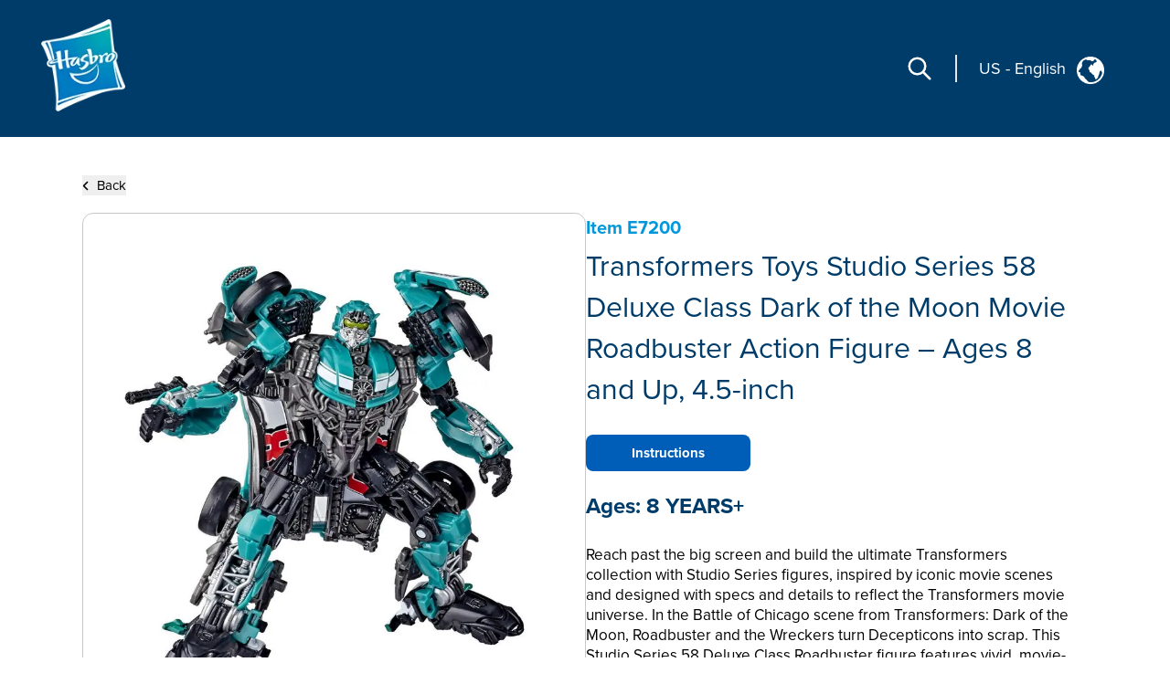

--- FILE ---
content_type: text/html; charset=utf-8
request_url: https://consumercare.hasbro.com/en-us/product/transformers-toys-studio-series-58-deluxe-class-dark-of-the-moon-movie-roadbuster-action-figure-ages-8-and-up-4-5-inch/9428D89E-6712-46BC-8B80-8086AAD4AA1C
body_size: 60648
content:
<!DOCTYPE html><html lang="en-us"><head><meta charSet="utf-8" data-next-head=""/><meta name="viewport" content="width=device-width" data-next-head=""/><link rel="icon" href="/favicon.ico" data-next-head=""/><meta name="Keywords" content="Consumer Care,Consumer Care Toys &amp; Games, Collectibles &amp; Playsets,Transformers Toys Studio Series 58 Deluxe Class Dark of the Moon Movie Roadbuster Action Figure – Ages 8 and Up, 4.5-inch, Transformers" data-next-head=""/><link rel="icon" href="/favicon.ico" data-next-head=""/><meta property="og:type" content="website" data-next-head=""/><meta property="og:locale" content="en-us" data-next-head=""/><meta property="og:site_name" content="consumercare" data-next-head=""/><link rel="canonical" href="https://consumercare.hasbro.com/en-us/product/transformers-toys-studio-series-58-deluxe-class-dark-of-the-moon-movie-roadbuster-action-figure-ages-8-and-up-4-5-inch/9428D89E-6712-46BC-8B80-8086AAD4AA1C" data-next-head=""/><title data-next-head="">Transformers Toys Studio Series 58 Deluxe Class Dark of the Moon Movie Roadbuster Action Figure – Ages 8 and Up, 4.5-inch - Transformers</title><meta name="robots" content="index,follow" data-next-head=""/><meta name="description" content="Discover Transformers Toys Studio Series 58 Deluxe Class Dark of the Moon Movie Roadbuster Action Figure – Ages 8 and Up, 4.5-inch, for ages 8 YEARS+, and find where to buy this product. The estimated retail price for Transformers Toys Studio Series 58 Deluxe Class Dark of the Moon Movie Roadbuster Action Figure – Ages 8 and Up, 4.5-inch is $19.99." data-next-head=""/><meta property="og:title" content="Transformers Toys Studio Series 58 Deluxe Class Dark of the Moon Movie Roadbuster Action Figure – Ages 8 and Up, 4.5-inch" data-next-head=""/><meta property="og:description" content="Discover Transformers Toys Studio Series 58 Deluxe Class Dark of the Moon Movie Roadbuster Action Figure – Ages 8 and Up, 4.5-inch, for ages 8 YEARS+, and find where to buy this product. The estimated retail price for Transformers Toys Studio Series 58 Deluxe Class Dark of the Moon Movie Roadbuster Action Figure – Ages 8 and Up, 4.5-inch is $19.99." data-next-head=""/><meta property="og:url" content="https://consumercare.hasbro.com/en-us/product/transformers-toys-studio-series-58-deluxe-class-dark-of-the-moon-movie-roadbuster-action-figure-ages-8-and-up-4-5-inch/9428D89E-6712-46BC-8B80-8086AAD4AA1C" data-next-head=""/><meta property="og:image" content="https://www.hasbro.com/common/productimages/en_US/9428D89E671246BC8B808086AAD4AA1C/e665e699beb0c8c7153ac06b63665627105bd588.jpg" data-next-head=""/><meta property="og:image:alt" content="Transformers Toys Studio Series 58 Deluxe Class Dark of the Moon Movie Roadbuster Action Figure – Ages 8 and Up, 4.5-inch" data-next-head=""/><meta property="og:image:type" content="image/jpg" data-next-head=""/><meta property="og:image:width" content="1000" data-next-head=""/><meta property="og:image:height" content="1000" data-next-head=""/><link rel="preload" href="/images/contact.svg" as="image" data-next-head=""/><link rel="preconnect" href="https://cdn.fonts.net"/><link rel="preload" href="/_next/static/chunks/39100f83b67e9589.css" as="style"/><script>(function(w,d,s,l,i){w[l]=w[l]||[];w[l].push({'gtm.start':new Date().getTime(),event:'gtm.js'});
			var f=d.getElementsByTagName(s)[0],j=d.createElement(s),dl=l!='dataLayer'?'&l='+l:'';j.async=true;
			j.src='https://www.googletagmanager.com/gtm.js?id='+i+dl;f.parentNode.insertBefore(j,f);})(window,document,'script','dataLayer','GTM-PTMHZHG');</script><script type="application/ld+json" data-next-head="">{"@context":"https://schema.org/","@type":"Article","mainEntityOfPage":{"@type":"WebPage","@id":"https://consumercare.hasbro.comen-us/product/transformers-toys-studio-series-58-deluxe-class-dark-of-the-moon-movie-roadbuster-action-figure-ages-8-and-up-4-5-inch/9428D89E-6712-46BC-8B80-8086AAD4AA1C"},"title":"Consumer Care Toys & Games, Collectibles & Playsets - Consumer Care","description":"Confused on what to be purchased amongst the huge varierty of Products? We can have all your queries resolved reach out to us.","image":{"@type":"ImageObject","width":"500","height":"500"},"author":{"@type":"Organization","name":"Hasbro Content Team"},"publisher":{"@type":"Organization","name":"Hasbro Consumercare","logo":{"@type":"ImageObject","url":"https://consumercare.hasbro.com/static/images/Hasbro_Logo.png","width":"","height":""}},"keywords":"Consumer Care,Consumer Care Toys & Games, Collectibles & Playsets,Transformers Toys Studio Series 58 Deluxe Class Dark of the Moon Movie Roadbuster Action Figure – Ages 8 and Up, 4.5-inch, Transformers"}</script><script type="application/ld+json" data-next-head="">{"@context":"https://schema.org/","@type":"Website","name":"Hasbro Consumercare","url":"https://consumercare.hasbro.com/en-us","potentialAction":{"@type":"SearchAction","target":"https://consumercare.hasbro.com/en-us?search={search_term_string}","query-input":"required name=search_term_string"}}</script><link rel="preload" as="image" imageSrcSet="/_next/image?url=%2Fimages%2FhasbroLogo.png&amp;w=128&amp;q=75 1x, /_next/image?url=%2Fimages%2FhasbroLogo.png&amp;w=256&amp;q=75 2x" data-next-head=""/><script type="application/ld+json" data-next-head="">{"@context":"https://schema.org","@type":"Product","description":"Discover Transformers Toys Studio Series 58 Deluxe Class Dark of the Moon Movie Roadbuster Action Figure – Ages 8 and Up, 4.5-inch, for ages 8 YEARS+, and find where to buy this product. The estimated retail price for Transformers Toys Studio Series 58 Deluxe Class Dark of the Moon Movie Roadbuster Action Figure – Ages 8 and Up, 4.5-inch is $19.99.","releaseDate":"2020-03-25 00:00:00.000","image":["https://www.hasbro.com/common/productimages/en_US/9428D89E671246BC8B808086AAD4AA1C/e665e699beb0c8c7153ac06b63665627105bd588.jpg","https://www.hasbro.com/common/productimages/en_US/9428D89E671246BC8B808086AAD4AA1C/d30b9fa94f73bd82aa90513544a0716471349256.jpg","https://www.hasbro.com/common/productimages/en_US/9428D89E671246BC8B808086AAD4AA1C/f2698d2840ef964bd55777673f697ee531e57849.jpg"],"brand":{"@type":"Brand","name":"Transformers"},"offers":[{"price":19.99,"priceCurrency":"$","@type":"Offer"}],"name":"Transformers Toys Studio Series 58 Deluxe Class Dark of the Moon Movie Roadbuster Action Figure – Ages 8 and Up, 4.5-inch"}</script><link rel="preload" as="image" imageSrcSet="/_next/image?url=%2Fimages%2Fpdp_warning_icon.png&amp;w=32&amp;q=75 1x, /_next/image?url=%2Fimages%2Fpdp_warning_icon.png&amp;w=48&amp;q=75 2x" data-next-head=""/><link rel="preload" as="image" imageSrcSet="/_next/image?url=%2Fimages%2Fhasbro.webp&amp;w=128&amp;q=75 1x, /_next/image?url=%2Fimages%2Fhasbro.webp&amp;w=256&amp;q=75 2x" data-next-head=""/><link rel="preload" as="image" imageSrcSet="/_next/image?url=%2Fimages%2FESRBLogo2.png&amp;w=128&amp;q=75 1x, /_next/image?url=%2Fimages%2FESRBLogo2.png&amp;w=256&amp;q=75 2x" data-next-head=""/><link href="https://cdn.fonts.net/kit/97a91523-c65b-4209-a728-3ad9f68967ff/97a91523-c65b-4209-a728-3ad9f68967ff.css" rel="stylesheet"/><link rel="stylesheet" href="/_next/static/chunks/39100f83b67e9589.css" data-n-g=""/><noscript data-n-css=""></noscript><script src="/_next/static/chunks/2469d0a4da27fc42.js" defer=""></script><script src="/_next/static/chunks/bed5d3f48edf6ac5.js" defer=""></script><script src="/_next/static/chunks/350900646d6b3124.js" defer=""></script><script src="/_next/static/chunks/99b6ba897c3ebe3d.js" defer=""></script><script src="/_next/static/chunks/51062ef401611644.js" defer=""></script><script src="/_next/static/chunks/turbopack-d09de9c854517d5f.js" defer=""></script><script src="/_next/static/chunks/2499b9607339f94f.js" defer=""></script><script src="/_next/static/chunks/7c18eabfa6104472.js" defer=""></script><script src="/_next/static/chunks/cf00c7c45398e757.js" defer=""></script><script src="/_next/static/chunks/16e016ae2cdf0067.js" defer=""></script><script src="/_next/static/chunks/68511e19b3c774ca.js" defer=""></script><script src="/_next/static/chunks/47fb81b287d4bae1.js" defer=""></script><script src="/_next/static/chunks/turbopack-5eb5657abf79cd77.js" defer=""></script><script src="/_next/static/pCLtJYucdtmiJsfz2a6I7/_ssgManifest.js" defer=""></script><script src="/_next/static/pCLtJYucdtmiJsfz2a6I7/_buildManifest.js" defer=""></script></head><body id="exploreSection" class="max-w-[1920px] mx-auto"><noscript><iframe src="https://www.googletagmanager.com/ns.html?id=GTM-PTMHZHG" height="0" width="0" style="display:none;visibility:hidden" title="GA"></iframe></noscript><link rel="preload" as="image" imageSrcSet="/_next/image?url=%2Fimages%2FhasbroLogo.png&amp;w=128&amp;q=75 1x, /_next/image?url=%2Fimages%2FhasbroLogo.png&amp;w=256&amp;q=75 2x"/><link rel="preload" as="image" imageSrcSet="/_next/image?url=%2Fimages%2Fpdp_warning_icon.png&amp;w=32&amp;q=75 1x, /_next/image?url=%2Fimages%2Fpdp_warning_icon.png&amp;w=48&amp;q=75 2x"/><link rel="preload" as="image" href="/images/contact.svg"/><link rel="preload" as="image" imageSrcSet="/_next/image?url=%2Fimages%2Fhasbro.webp&amp;w=128&amp;q=75 1x, /_next/image?url=%2Fimages%2Fhasbro.webp&amp;w=256&amp;q=75 2x"/><link rel="preload" as="image" imageSrcSet="/_next/image?url=%2Fimages%2FESRBLogo2.png&amp;w=128&amp;q=75 1x, /_next/image?url=%2Fimages%2FESRBLogo2.png&amp;w=256&amp;q=75 2x"/><div id="__next"><div><h1 class="hidden">WELCOME TO CONSUMER CARE</h1><header class="z-10 text-white bg-[#003c69] h-[80px]  bg-[#003c69] lg:h-auto lg:bg-[#003c69]  lg:absolute lg:flex lg:items-center border-b-[1px] lg:border-none lg:justify-between lg:max-w-[1920px] lg:w-full lg:px-[0rem] xl:px-[2.5rem] 2xl:px-[5rem] lg:py-[1rem] 2xl:py-[2.5rem]"><div class="absolute z-[10] w-[60px] h-[60px] mx-4 mt-2 lg:mt-0 lg:ml-4 xl:ml-0 lg:mx-0 lg:relative lg:w-[110px] lg:h-[118px]"><a href="/en-us"><img alt="Hasbro Logo" width="103" height="112" decoding="async" data-nimg="1" style="color:transparent" srcSet="/_next/image?url=%2Fimages%2FhasbroLogo.png&amp;w=128&amp;q=75 1x, /_next/image?url=%2Fimages%2FhasbroLogo.png&amp;w=256&amp;q=75 2x" src="/_next/image?url=%2Fimages%2FhasbroLogo.png&amp;w=256&amp;q=75"/></a></div><div class="h-[80px] flex items-center absolute  right-3 lg:hidden"><div class="mr-[1rem] z-10 pr-[1.5rem] border-r-[2px] lg:hidden "><svg role="graphics-symbol" aria-label="Search-Icon" xmlns="http://www.w3.org/2000/svg" class="h-[30px] w-[30px] text-[#ffffff] cursor-pointer" fill="none" viewBox="0 0 24 24" stroke="currentColor" stroke-width="2" style="pointer-events:all"><path stroke-linecap="round" stroke-linejoin="round" d="M21 21l-6-6m2-5a7 7 0 11-14 0 7 7 0 0114 0z"></path></svg></div><a class="z-10 hiddenmd:block lg:hidden" href="/worldwide"><div class="flex justify-center pt-[0.2rem] pr-[0.5rem] md:border-r-[2px] md:mr-[1rem] md:pr-[1.5rem] text-white"><p class="pt-0 md:pt-0 2xl:pt-2 text-[18px] md:text-[18px] text-[#FFFFFF]">US<!-- --> <!-- -->-<!-- --> <!-- -->English</p><div class="pt-0 pl-2 md:pl-3 md:pt-0"><img alt="globe" loading="lazy" width="25" height="25" decoding="async" data-nimg="1" style="color:transparent" src="/images/globe.svg"/></div></div></a><svg role="graphics-symbol" aria-label="Hamburger" xmlns="http://www.w3.org/2000/svg" class="z-10 w-10 h-10" viewBox="0 0 20 20" fill="currentColor"><path fill-rule="evenodd" d="M3 5a1 1 0 011-1h12a1 1 0 110 2H4a1 1 0 01-1-1zM3 10a1 1 0 011-1h12a1 1 0 110 2H4a1 1 0 01-1-1zM3 15a1 1 0 011-1h12a1 1 0 110 2H4a1 1 0 01-1-1z" clip-rule="evenodd"></path></svg> </div> <div class="hidden lg:flex justify-end mr-[12%] pt-[8.5%] md:mr-[9%] md:pt-[3.5%] lg:pt-0 lg:mr-[0%] lg:justify-center items-center"><div class="mr-[1.5rem] pr-[1.5rem] border-r-[2px] "><svg role="graphics-symbol" aria-label="Search-Icon" xmlns="http://www.w3.org/2000/svg" class="h-[30px] w-[30px] text-[#ffffff] cursor-pointer" fill="none" viewBox="0 0 24 24" stroke="currentColor" stroke-width="2" style="pointer-events:all"><path stroke-linecap="round" stroke-linejoin="round" d="M21 21l-6-6m2-5a7 7 0 11-14 0 7 7 0 0114 0z"></path></svg></div><a class="hidden lg:py-7 lg:block" href="/worldwide"><div class="flex justify-end pr-[0.5rem] md:pr-[2rem] text-white"><p class="pt-1 md:pt-1 2xl:pt-2 text-[10px] vs:text-[14px] md:text-[18px] text-[#FFFFFF] bg-transparent">US<!-- --> <!-- -->-<!-- --> <!-- -->English</p><div class="pt-0 pl-2 md:pl-3 md:pt-1"><img alt="globe" loading="lazy" width="30" height="30" decoding="async" data-nimg="1" style="color:transparent" src="/images/globe.svg"/></div></div></a></div></header><div class="min-h-[calc(100vh-650px)] md:min-h-[calc(100vh-400px)] mid:min-h-[calc(100vh-400px)] lg:h-auto"><div class="w-full"><div><div class="px-[5%] py-[5rem] md:px-[9%] lg:px-[7%] md:py-[5rem] lg:py-[12rem] 2xl:py-[17rem] flex-1"><div class="md:min-h-[470px] "><button><div class="flex items-center cursor-pointer"><div><svg role="graphics-symbol" aria-label="Left-Arrow" class="h-[13px] w-[8px] mr-2 fill-black " xmlns="http://www.w3.org/2000/svg" viewBox="0 0 320 512"><path d="M41.4 233.4c-12.5 12.5-12.5 32.8 0 45.3l160 160c12.5 12.5 32.8 12.5 45.3 0s12.5-32.8 0-45.3L109.3 256 246.6 118.6c12.5-12.5 12.5-32.8 0-45.3s-32.8-12.5-45.3 0l-160 160z"></path></svg></div><h3 class="sm:text-[11px] md:text-[13px] lg:text-[14px] xl:text-[15px] 2xl:text-[20px] text-[#000000]">Back</h3></div></button><div class="flex mt-[0.5rem] md:mt-[1rem] md:gap-8  flex-col md:flex-row "><div class="h-full min-h-[350px] w-full md:h-[350px] lg:h-[560px] flex items-center 2xl:h-[870px] 2xl:w-[802px] rounded-xl border border-[#000000] border-black-22"><img alt="Transformers Toys Studio Series 58 Deluxe Class Dark of the Moon Movie Roadbuster Action Figure – Ages 8 and Up, 4.5-inch" loading="lazy" width="800" height="749.9" decoding="async" data-nimg="1" class="pdpImage h-full w-full 3xl:w-[800px] 3xl:h-[749px] 3xl:max-w-unset rounded-xl " style="color:transparent" srcSet="/_next/image?url=https%3A%2F%2Fwww.hasbro.com%2Fcommon%2Fproductimages%2Fen_US%2F9428D89E671246BC8B808086AAD4AA1C%2Fe665e699beb0c8c7153ac06b63665627105bd588.jpg&amp;w=828&amp;q=75 1x, /_next/image?url=https%3A%2F%2Fwww.hasbro.com%2Fcommon%2Fproductimages%2Fen_US%2F9428D89E671246BC8B808086AAD4AA1C%2Fe665e699beb0c8c7153ac06b63665627105bd588.jpg&amp;w=1920&amp;q=75 2x" src="/_next/image?url=https%3A%2F%2Fwww.hasbro.com%2Fcommon%2Fproductimages%2Fen_US%2F9428D89E671246BC8B808086AAD4AA1C%2Fe665e699beb0c8c7153ac06b63665627105bd588.jpg&amp;w=1920&amp;q=75"/></div><div class="min-h-[450px] grid items-center w-full  md:h-[350px] lg:h-[560px] 2xl:h-[870px] 2xl:w-[800px]"><h1 class="text-[15px] my-[1.2rem] md:my-[auto] lg:text-[20px] text-[#0098DB] font-bold ">Item<!-- --> <!-- -->E7200</h1><h1 class=" text-[21px] leading-[25px] lg:text-[29px] lg:leading-[37px] xl:text-[32px] xl:leading-[45px] 2xl:text-[46px] 2xl:leading-[60px] text-[#003C69]">Transformers Toys Studio Series 58 Deluxe Class Dark of the Moon Movie Roadbuster Action Figure – Ages 8 and Up, 4.5-inch</h1><div class="flex mt-[0.75rem] xl:mt-[1.25rem] gap-2 md-gap-3"><a href="/api/download/E7200_en-us" rel="nofollow" class="bg-[#005EB8] items-center justify-center flex h-[30px] w-[115px] text-[10px] lg:h-[35px] lg:w-[140px] lg:text-[12px] xl:h-[40px] xl:w-[180px] xl:text-[15px] 2xl:h-[60px] 2xl:w-[280px] 2xl:text-[20px] text-[white] font-bold border-[#005EB8] rounded-[8px]">Instructions</a></div><div><h1 class="mt-4 text-[18px] lg:text-[24px]  2xl:text-[30px] text-[#003C69] font-bold  ">Ages:<!-- --> <!-- -->8 YEARS+</h1><div class=" pr-[15px] mt-[0.75rem] text-[14px] leading-[20px] lg:text-[17px] xl:leading-[22px] 2xl:text-[20px] 2xl:leading-[28px] font-regular text-[#000000] overflow-y-auto md:h-[13vw] lg:h-[14vw] xl:h-[16vw] 2xl:h-[23vw] max-h-[48vw] descScrollbar"><p class="mt-3">Reach past the big screen and build the ultimate Transformers collection with Studio Series figures, inspired by iconic movie scenes and designed with specs and details to reflect the Transformers movie universe.


In the Battle of Chicago scene from Transformers: Dark of the Moon, Roadbuster and the Wreckers turn Decepticons into scrap. 


This Studio Series 58 Deluxe Class Roadbuster figure features vivid, movie-inspired deco and converts from robot to Chevy Impala mode in 23 steps. Remove backdrop to showcase Roadbuster in the Battle of Chicago scene. Includes a detailed weapon accessory. For kids age 8 and up!


Transformers and all related characters are trademarks of Hasbro.

CHEVROLET, the BOWTIE logo, CORVETTE and the CORVETTE logo, and CAMARO, are registered trademarks of General Motors, LLC.

©2019 JRM Licensing, LLC.


</p><p class="mt-3 pl-[1rem] "> Includes: Roadbuster figure, 1 accessory, removable backdrop, and instructions.<br/><br/>• STUDIO SERIES DELUXE CLASS: Deluxe Class figures are 4.5-inch collectible action figures inspired by iconic movie scenes and designed with specs and details to reflect the Transformers movie universe.<br/>• 4.5-INCH SCALE ROADBUSTER: Figure is highly articulated, featuring vivid, movie-inspired deco, and includes a detailed weapon accessory.<br/>• BIG SCREEN INSPIRED: Figure scale reflects the character’s size in the world of Transformers: Dark of the Moon. Figure and packaging are inspired by the iconic Battle of Chicago scene.<br/>• 2 ICONIC MODES: Figure converts between robot and Chevy Impala mode in 23 steps. Perfect for fans looking for a more advanced converting figure. For kids and adults ages 8 and up.<br/>• REMOVABLE BACKDROP: Fans can use the removable backdrop to pose and display the Roadbuster figure in the Battle of Chicago scene with their own style.<br/><br/>• Figure scale: 4.5 inches<br/><br/>• Ages 8 and up<br/>• Warning: Choking Hazard -- Small parts may be generated. Not for children under 3 years.</p><div class="relative w-full  flex flex-col md:flex-row  mt-3 text-[20px]"><div class="w-4/5"><div class="flex"><img alt="Picture of the author" width="20" height="18" decoding="async" data-nimg="1" class="w-5 h-[1.125rem] inline-block align-baseline warning-icon" style="color:transparent" srcSet="/_next/image?url=%2Fimages%2Fpdp_warning_icon.png&amp;w=32&amp;q=75 1x, /_next/image?url=%2Fimages%2Fpdp_warning_icon.png&amp;w=48&amp;q=75 2x" src="/_next/image?url=%2Fimages%2Fpdp_warning_icon.png&amp;w=48&amp;q=75"/><span class="text-[20px]">Warning:</span></div><div class="mt-3 md:text-[18px]  "><p>WARNING: CHOKING HAZARD: Small parts may be generated. Not for children under 3 years.</p></div></div></div></div></div></div></div></div></div></div></div></div><div class="flex relative justify-end mr-[5vw] "><div class="grid absolute justify-center items-center  -mt-[60px] md:-mt-[76px] text-[#fff]  "><div class="flex  items-center h-[60px] md:h-[76px] w-[185px] md:w-[240px] mx-auto justify-center bg-[#005EB8] cursor-pointer rounded-tr-[11px] rounded-tl-[11px]"><div class="flex justify-center items-center mx-4 md:mx-auto "><span class="h-[34px] w-[34px] mr-3"><img alt="contact" width="34" height="34" decoding="async" data-nimg="1" style="color:transparent" src="/images/contact.svg"/></span><span class="uppercase text-[20px] font-bold">Contact</span></div></div></div></div><div id="contactPopup" class=" text-[#fff] py-8 xl:py-4 relative before:absolute before:bottom-0 bottom-0 grid md:flex items-center  w-full md:min-h-[350px] xl:min-h-[290px] 2xl:min-h-[330px] bg-[#003c69]"><div class="m-[2rem] md:mx-[0.6rem] lg:mx-[3rem] 2xl:mr-[4rem] 2xl:ml-[7rem] "><div class="w-[67px] h-[77px] mid:w-[85px] mid:h-[87px]  2xl:w-[108px] 2xl:h-[118px] "><img alt="Hasbro Logo" width="108" height="118" decoding="async" data-nimg="1" style="color:transparent" srcSet="/_next/image?url=%2Fimages%2Fhasbro.webp&amp;w=128&amp;q=75 1x, /_next/image?url=%2Fimages%2Fhasbro.webp&amp;w=256&amp;q=75 2x" src="/_next/image?url=%2Fimages%2Fhasbro.webp&amp;w=256&amp;q=75"/></div></div><div class="mx-[2rem] md:mx-0 grid md:max-w-[75%] lg:max-w-[70%]"><div class="grid md:flex"><ul class="grid 2xl:gap-x-[2rem] cursor-pointer md:grid-cols-3 uppercase mb-6 md:mb-4 2xl:mb-[2rem]  "><li class="block w-full md:pl-[0.3rem] lg:pl-[0.5rem] pr-[0.3rem] md:pr-0 xl:pr-[1rem] 3xl:pr-[2rem] mr-[0.5rem] lg:mr-[1.5rem] md:border-r-[1px] border-[#ED8B00] xl:font-bold leading-[22px] text-[13px] 2xl:text-[14px] py-[0.3rem] break-normal false"><a target="_self" rel="noreferrer" class="footer-links" href="https://shop.hasbro.com/en-us/where-to-buy?utm_source=consumercare_footer&amp;utm_medium=referral&amp;utm_campaign=internal_referral">Where to buy</a></li><li class="block w-full md:pl-[0.3rem] lg:pl-[0.5rem] pr-[0.3rem] md:pr-0 xl:pr-[1rem] 3xl:pr-[2rem] mr-[0.5rem] lg:mr-[1.5rem] md:border-r-[1px] border-[#ED8B00] xl:font-bold leading-[22px] text-[13px] 2xl:text-[14px] py-[0.3rem] break-normal false"><a target="_self" rel="noreferrer" class="footer-links" href="/en-us/sitemap">Site Map</a></li><li class="block w-full md:pl-[0.3rem] lg:pl-[0.5rem] pr-[0.3rem] md:pr-0 xl:pr-[1rem] 3xl:pr-[2rem] mr-[0.5rem] lg:mr-[1.5rem] md:border-r-[1px] border-[#ED8B00] xl:font-bold leading-[22px] text-[13px] 2xl:text-[14px] py-[0.3rem] break-normal false"><a target="_self" rel="noreferrer" class="footer-links" href="https://consumercare.hasbro.com/en-us">Consumer Care</a></li><li class="block w-full md:pl-[0.3rem] lg:pl-[0.5rem] pr-[0.3rem] md:pr-0 xl:pr-[1rem] 3xl:pr-[2rem] mr-[0.5rem] lg:mr-[1.5rem] md:border-r-[1px] border-[#ED8B00] xl:font-bold leading-[22px] text-[13px] 2xl:text-[14px] py-[0.3rem] break-normal false"><a target="_self" rel="noreferrer" class="footer-links" href="https://corporate.hasbro.com/en-us?utm_source=consumercare_footer&amp;utm_medium=referral&amp;utm_campaign=internal_referral">Corporate</a></li><li class="block w-full md:pl-[0.3rem] lg:pl-[0.5rem] pr-[0.3rem] md:pr-0 xl:pr-[1rem] 3xl:pr-[2rem] mr-[0.5rem] lg:mr-[1.5rem] md:border-r-[1px] border-[#ED8B00] xl:font-bold leading-[22px] text-[13px] 2xl:text-[14px] py-[0.3rem] break-normal false"><a target="_self" rel="noreferrer" class="footer-links" href="https://docs.hasbro.com/en-us/legal/privacy">Privacy Policy</a></li><li class="block w-full md:pl-[0.3rem] lg:pl-[0.5rem] pr-[0.3rem] md:pr-0 xl:pr-[1rem] 3xl:pr-[2rem] mr-[0.5rem] lg:mr-[1.5rem] md:border-r-[1px] border-[#ED8B00] xl:font-bold leading-[22px] text-[13px] 2xl:text-[14px] py-[0.3rem] break-normal false"><a target="_self" rel="noreferrer" class="footer-links" href="https://docs.hasbro.com/en-us/legal/terms">Terms and Conditions of Use</a></li><li class="block w-full md:pl-[0.3rem] lg:pl-[0.5rem] pr-[0.3rem] md:pr-0 xl:pr-[1rem] 3xl:pr-[2rem] mr-[0.5rem] lg:mr-[1.5rem] md:border-r-[1px] border-[#ED8B00] xl:font-bold leading-[22px] text-[13px] 2xl:text-[14px] py-[0.3rem] break-normal false"><a target="_self" rel="noreferrer" class="footer-links" href="https://docs.hasbro.com/en-us/legal/privacy#H">Calif. Privacy Rights &amp; Notices</a></li><li class="block w-full md:pl-[0.3rem] lg:pl-[0.5rem] pr-[0.3rem] md:pr-0 xl:pr-[1rem] 3xl:pr-[2rem] mr-[0.5rem] lg:mr-[1.5rem] md:border-r-[1px] border-[#ED8B00] xl:font-bold leading-[22px] text-[13px] 2xl:text-[14px] py-[0.3rem] break-normal false"><a target="_self" rel="noreferrer" class="footer-links" href="/product/transformers-toys-studio-series-58-deluxe-class-dark-of-the-moon-movie-roadbuster-action-figure-ages-8-and-up-4-5-inch/9428D89E-6712-46BC-8B80-8086AAD4AA1C#">Do Not Sell or Share My Personal Information</a></li><li class="block w-full md:pl-[0.3rem] lg:pl-[0.5rem] pr-[0.3rem] md:pr-0 xl:pr-[1rem] 3xl:pr-[2rem] mr-[0.5rem] lg:mr-[1.5rem] md:border-r-[1px] border-[#ED8B00] xl:font-bold leading-[22px] text-[13px] 2xl:text-[14px] py-[0.3rem] break-normal false"><a target="_self" rel="noreferrer" class="footer-links" href="https://docs.hasbro.com/upload/legal/responsible_disclosure_2020.pdf">Responsible Disclosure Policy</a></li><li class="block w-full md:pl-[0.3rem] lg:pl-[0.5rem] pr-[0.3rem] md:pr-0 xl:pr-[1rem] 3xl:pr-[2rem] mr-[0.5rem] lg:mr-[1.5rem] md:border-r-[1px] border-[#ED8B00] xl:font-bold leading-[22px] text-[13px] 2xl:text-[14px] py-[0.3rem] break-normal false"><a target="_self" rel="noreferrer" class="footer-links" href="/product/transformers-toys-studio-series-58-deluxe-class-dark-of-the-moon-movie-roadbuster-action-figure-ages-8-and-up-4-5-inch/9428D89E-6712-46BC-8B80-8086AAD4AA1C#">Your Privacy Choices</a></li></ul><div class="hidden md:block"><h2 class="mt-4 ml-1 xl:mt-2 md:ml-1.5 xl:ml-3">Social Media</h2><div class="flex my-[1rem] "><a class="socialmedia-links" target="_blank" href="about:blank#blocked"><svg stroke="currentColor" fill="currentColor" stroke-width="0" viewBox="0 0 16 16" role="graphics-symbol" aria-label="LinkedIn" class="h-[23px] w-[23px] text-[23px] mx-[0.7rem] md:mx-[0.3rem] xl:mx-[0.7rem] " height="1em" width="1em" xmlns="http://www.w3.org/2000/svg"><path d="M0 1.146C0 .513.526 0 1.175 0h13.65C15.474 0 16 .513 16 1.146v13.708c0 .633-.526 1.146-1.175 1.146H1.175C.526 16 0 15.487 0 14.854zm4.943 12.248V6.169H2.542v7.225zm-1.2-8.212c.837 0 1.358-.554 1.358-1.248-.015-.709-.52-1.248-1.342-1.248S2.4 3.226 2.4 3.934c0 .694.521 1.248 1.327 1.248zm4.908 8.212V9.359c0-.216.016-.432.08-.586.173-.431.568-.878 1.232-.878.869 0 1.216.662 1.216 1.634v3.865h2.401V9.25c0-2.22-1.184-3.252-2.764-3.252-1.274 0-1.845.7-2.165 1.193v.025h-.016l.016-.025V6.169h-2.4c.03.678 0 7.225 0 7.225z"></path></svg></a><a class="socialmedia-links" target="_blank" href="about:blank#blocked"><svg stroke="currentColor" fill="currentColor" stroke-width="0" viewBox="0 0 16 16" role="graphics-symbol" aria-label="Facebook" class="h-[23px] w-[23px] text-[23px] mx-[0.7rem] md:mx-[0.3rem] xl:mx-[0.7rem] " height="1em" width="1em" xmlns="http://www.w3.org/2000/svg"><path d="M16 8.049c0-4.446-3.582-8.05-8-8.05C3.58 0-.002 3.603-.002 8.05c0 4.017 2.926 7.347 6.75 7.951v-5.625h-2.03V8.05H6.75V6.275c0-2.017 1.195-3.131 3.022-3.131.876 0 1.791.157 1.791.157v1.98h-1.009c-.993 0-1.303.621-1.303 1.258v1.51h2.218l-.354 2.326H9.25V16c3.824-.604 6.75-3.934 6.75-7.951"></path></svg></a><a class="socialmedia-links" target="_blank" href="about:blank#blocked"><svg stroke="currentColor" fill="currentColor" stroke-width="0" viewBox="0 0 448 512" role="graphics-symbol" aria-label="Instagram" class="h-[23px] w-[23px] text-[23px] mx-[0.7rem] md:mx-[0.3rem] xl:mx-[0.7rem]  rounded-[15px]" height="1em" width="1em" xmlns="http://www.w3.org/2000/svg"><path d="M224,202.66A53.34,53.34,0,1,0,277.36,256,53.38,53.38,0,0,0,224,202.66Zm124.71-41a54,54,0,0,0-30.41-30.41c-21-8.29-71-6.43-94.3-6.43s-73.25-1.93-94.31,6.43a54,54,0,0,0-30.41,30.41c-8.28,21-6.43,71.05-6.43,94.33S91,329.26,99.32,350.33a54,54,0,0,0,30.41,30.41c21,8.29,71,6.43,94.31,6.43s73.24,1.93,94.3-6.43a54,54,0,0,0,30.41-30.41c8.35-21,6.43-71.05,6.43-94.33S357.1,182.74,348.75,161.67ZM224,338a82,82,0,1,1,82-82A81.9,81.9,0,0,1,224,338Zm85.38-148.3a19.14,19.14,0,1,1,19.13-19.14A19.1,19.1,0,0,1,309.42,189.74ZM400,32H48A48,48,0,0,0,0,80V432a48,48,0,0,0,48,48H400a48,48,0,0,0,48-48V80A48,48,0,0,0,400,32ZM382.88,322c-1.29,25.63-7.14,48.34-25.85,67s-41.4,24.63-67,25.85c-26.41,1.49-105.59,1.49-132,0-25.63-1.29-48.26-7.15-67-25.85s-24.63-41.42-25.85-67c-1.49-26.42-1.49-105.61,0-132,1.29-25.63,7.07-48.34,25.85-67s41.47-24.56,67-25.78c26.41-1.49,105.59-1.49,132,0,25.63,1.29,48.33,7.15,67,25.85s24.63,41.42,25.85,67.05C384.37,216.44,384.37,295.56,382.88,322Z"></path></svg></a><a class="socialmedia-links" target="_blank" href="about:blank#blocked"><svg stroke="currentColor" fill="currentColor" stroke-width="0" viewBox="0 0 24 24" role="graphics-symbol" aria-label="Twitter" class="h-[23px] w-[23px] text-[23px] mx-[0.7rem] md:mx-[0.3rem] xl:mx-[0.7rem] " height="1em" width="1em" xmlns="http://www.w3.org/2000/svg"><path d="M10.4883 14.651L15.25 21H22.25L14.3917 10.5223L20.9308 3H18.2808L13.1643 8.88578L8.75 3H1.75L9.26086 13.0145L2.31915 21H4.96917L10.4883 14.651ZM16.25 19L5.75 5H7.75L18.25 19H16.25Z"></path></svg></a><a class="socialmedia-links" target="_blank" href="about:blank#blocked"><svg stroke="currentColor" fill="currentColor" stroke-width="0" viewBox="0 0 16 16" role="graphics-symbol" aria-label="Youtube" class="h-[23px] w-[23px] text-[23px] mx-[0.7rem] md:mx-[0.3rem] xl:mx-[0.7rem] " height="1em" width="1em" xmlns="http://www.w3.org/2000/svg"><path d="M8.051 1.999h.089c.822.003 4.987.033 6.11.335a2.01 2.01 0 0 1 1.415 1.42c.101.38.172.883.22 1.402l.01.104.022.26.008.104c.065.914.073 1.77.074 1.957v.075c-.001.194-.01 1.108-.082 2.06l-.008.105-.009.104c-.05.572-.124 1.14-.235 1.558a2.01 2.01 0 0 1-1.415 1.42c-1.16.312-5.569.334-6.18.335h-.142c-.309 0-1.587-.006-2.927-.052l-.17-.006-.087-.004-.171-.007-.171-.007c-1.11-.049-2.167-.128-2.654-.26a2.01 2.01 0 0 1-1.415-1.419c-.111-.417-.185-.986-.235-1.558L.09 9.82l-.008-.104A31 31 0 0 1 0 7.68v-.123c.002-.215.01-.958.064-1.778l.007-.103.003-.052.008-.104.022-.26.01-.104c.048-.519.119-1.023.22-1.402a2.01 2.01 0 0 1 1.415-1.42c.487-.13 1.544-.21 2.654-.26l.17-.007.172-.006.086-.003.171-.007A100 100 0 0 1 7.858 2zM6.4 5.209v4.818l4.157-2.408z"></path></svg></a></div></div></div><div class="uppercase text-[16px] mb-6 md:mb-2 2xl:mb-[2rem] ">PRODUCTS NOT AVAILABLE EVERYWHERE</div><div class="leading-[20px] text-[14px]"><p>© 2026 Hasbro. All rights reserved. All audio, visual and textual content on this site (including all names, characters, images, trademarks and logos) are protected by trademarks, copyrights and other Intellectual Property rights owned by Hasbro or its subsidiaries, licensors, licensees, suppliers and accounts.</p></div><div class="mt-6 md:hidden md:ml-1"><h2 class="mt-4 ml-1 xl:mt-2 md:ml-1.5 xl:ml-3">Social Media</h2><div class="flex my-[1rem] "><a class="socialmedia-links" target="_blank" href="about:blank#blocked"><svg stroke="currentColor" fill="currentColor" stroke-width="0" viewBox="0 0 16 16" role="graphics-symbol" aria-label="LinkedIn" class="h-[23px] w-[23px] text-[23px] mx-[0.7rem] md:mx-[0.3rem] xl:mx-[0.7rem] " height="1em" width="1em" xmlns="http://www.w3.org/2000/svg"><path d="M0 1.146C0 .513.526 0 1.175 0h13.65C15.474 0 16 .513 16 1.146v13.708c0 .633-.526 1.146-1.175 1.146H1.175C.526 16 0 15.487 0 14.854zm4.943 12.248V6.169H2.542v7.225zm-1.2-8.212c.837 0 1.358-.554 1.358-1.248-.015-.709-.52-1.248-1.342-1.248S2.4 3.226 2.4 3.934c0 .694.521 1.248 1.327 1.248zm4.908 8.212V9.359c0-.216.016-.432.08-.586.173-.431.568-.878 1.232-.878.869 0 1.216.662 1.216 1.634v3.865h2.401V9.25c0-2.22-1.184-3.252-2.764-3.252-1.274 0-1.845.7-2.165 1.193v.025h-.016l.016-.025V6.169h-2.4c.03.678 0 7.225 0 7.225z"></path></svg></a><a class="socialmedia-links" target="_blank" href="about:blank#blocked"><svg stroke="currentColor" fill="currentColor" stroke-width="0" viewBox="0 0 16 16" role="graphics-symbol" aria-label="Facebook" class="h-[23px] w-[23px] text-[23px] mx-[0.7rem] md:mx-[0.3rem] xl:mx-[0.7rem] " height="1em" width="1em" xmlns="http://www.w3.org/2000/svg"><path d="M16 8.049c0-4.446-3.582-8.05-8-8.05C3.58 0-.002 3.603-.002 8.05c0 4.017 2.926 7.347 6.75 7.951v-5.625h-2.03V8.05H6.75V6.275c0-2.017 1.195-3.131 3.022-3.131.876 0 1.791.157 1.791.157v1.98h-1.009c-.993 0-1.303.621-1.303 1.258v1.51h2.218l-.354 2.326H9.25V16c3.824-.604 6.75-3.934 6.75-7.951"></path></svg></a><a class="socialmedia-links" target="_blank" href="about:blank#blocked"><svg stroke="currentColor" fill="currentColor" stroke-width="0" viewBox="0 0 448 512" role="graphics-symbol" aria-label="Instagram" class="h-[23px] w-[23px] text-[23px] mx-[0.7rem] md:mx-[0.3rem] xl:mx-[0.7rem]  rounded-[15px]" height="1em" width="1em" xmlns="http://www.w3.org/2000/svg"><path d="M224,202.66A53.34,53.34,0,1,0,277.36,256,53.38,53.38,0,0,0,224,202.66Zm124.71-41a54,54,0,0,0-30.41-30.41c-21-8.29-71-6.43-94.3-6.43s-73.25-1.93-94.31,6.43a54,54,0,0,0-30.41,30.41c-8.28,21-6.43,71.05-6.43,94.33S91,329.26,99.32,350.33a54,54,0,0,0,30.41,30.41c21,8.29,71,6.43,94.31,6.43s73.24,1.93,94.3-6.43a54,54,0,0,0,30.41-30.41c8.35-21,6.43-71.05,6.43-94.33S357.1,182.74,348.75,161.67ZM224,338a82,82,0,1,1,82-82A81.9,81.9,0,0,1,224,338Zm85.38-148.3a19.14,19.14,0,1,1,19.13-19.14A19.1,19.1,0,0,1,309.42,189.74ZM400,32H48A48,48,0,0,0,0,80V432a48,48,0,0,0,48,48H400a48,48,0,0,0,48-48V80A48,48,0,0,0,400,32ZM382.88,322c-1.29,25.63-7.14,48.34-25.85,67s-41.4,24.63-67,25.85c-26.41,1.49-105.59,1.49-132,0-25.63-1.29-48.26-7.15-67-25.85s-24.63-41.42-25.85-67c-1.49-26.42-1.49-105.61,0-132,1.29-25.63,7.07-48.34,25.85-67s41.47-24.56,67-25.78c26.41-1.49,105.59-1.49,132,0,25.63,1.29,48.33,7.15,67,25.85s24.63,41.42,25.85,67.05C384.37,216.44,384.37,295.56,382.88,322Z"></path></svg></a><a class="socialmedia-links" target="_blank" href="about:blank#blocked"><svg stroke="currentColor" fill="currentColor" stroke-width="0" viewBox="0 0 24 24" role="graphics-symbol" aria-label="Twitter" class="h-[23px] w-[23px] text-[23px] mx-[0.7rem] md:mx-[0.3rem] xl:mx-[0.7rem] " height="1em" width="1em" xmlns="http://www.w3.org/2000/svg"><path d="M10.4883 14.651L15.25 21H22.25L14.3917 10.5223L20.9308 3H18.2808L13.1643 8.88578L8.75 3H1.75L9.26086 13.0145L2.31915 21H4.96917L10.4883 14.651ZM16.25 19L5.75 5H7.75L18.25 19H16.25Z"></path></svg></a><a class="socialmedia-links" target="_blank" href="about:blank#blocked"><svg stroke="currentColor" fill="currentColor" stroke-width="0" viewBox="0 0 16 16" role="graphics-symbol" aria-label="Youtube" class="h-[23px] w-[23px] text-[23px] mx-[0.7rem] md:mx-[0.3rem] xl:mx-[0.7rem] " height="1em" width="1em" xmlns="http://www.w3.org/2000/svg"><path d="M8.051 1.999h.089c.822.003 4.987.033 6.11.335a2.01 2.01 0 0 1 1.415 1.42c.101.38.172.883.22 1.402l.01.104.022.26.008.104c.065.914.073 1.77.074 1.957v.075c-.001.194-.01 1.108-.082 2.06l-.008.105-.009.104c-.05.572-.124 1.14-.235 1.558a2.01 2.01 0 0 1-1.415 1.42c-1.16.312-5.569.334-6.18.335h-.142c-.309 0-1.587-.006-2.927-.052l-.17-.006-.087-.004-.171-.007-.171-.007c-1.11-.049-2.167-.128-2.654-.26a2.01 2.01 0 0 1-1.415-1.419c-.111-.417-.185-.986-.235-1.558L.09 9.82l-.008-.104A31 31 0 0 1 0 7.68v-.123c.002-.215.01-.958.064-1.778l.007-.103.003-.052.008-.104.022-.26.01-.104c.048-.519.119-1.023.22-1.402a2.01 2.01 0 0 1 1.415-1.42c.487-.13 1.544-.21 2.654-.26l.17-.007.172-.006.086-.003.171-.007A100 100 0 0 1 7.858 2zM6.4 5.209v4.818l4.157-2.408z"></path></svg></a></div></div></div><div class="md:mx-[0.5rem] lg:mx-[1rem] 2xl:mx-[4rem]"><a target="_blank" href="about:blank#blocked"><div class="mr-[1rem] m-[2rem] md:m-auto lg:mx-[3rem] 2xl:mx-[4rem] max-w-[70px] 2xl:max-w-[114px]  2xl:w-[114px] 2xl:h-[154px] "><img alt="Privacy Certified" width="114" height="154" decoding="async" data-nimg="1" style="color:transparent" srcSet="/_next/image?url=%2Fimages%2FESRBLogo2.png&amp;w=128&amp;q=75 1x, /_next/image?url=%2Fimages%2FESRBLogo2.png&amp;w=256&amp;q=75 2x" src="/_next/image?url=%2Fimages%2FESRBLogo2.png&amp;w=256&amp;q=75"/></div></a></div></div></div></div><script id="__NEXT_DATA__" type="application/json">{"props":{"pageProps":{"footer":{"footertemplate":{"disclaimer":"PRODUCTS NOT AVAILABLE EVERYWHERE","cookieSettings":"Cookie Settings","copyright":{"items":[{"_system_":{"codename":"copyright_common","__typename":"_Sys"},"copyrightContent":{"html":"\u003cp\u003e© [CopyRightYear] Hasbro. All rights reserved. All audio, visual and textual content on this site (including all names, characters, images, trademarks and logos) are protected by trademarks, copyrights and other Intellectual Property rights owned by Hasbro or its subsidiaries, licensors, licensees, suppliers and accounts.\u003c/p\u003e","__typename":"_RichText"},"__typename":"Copyright"},{"_system_":{"codename":"copyright_learnwithpeppa","__typename":"_Sys"},"copyrightContent":{"html":"\u003cp\u003eHASBRO and PEPPA PIG and all related trademarks TM \u0026amp; © [CopyRightYear] Hasbro/Hasbro Consumer Products Licensing Ltd. Peppa Pig © 2003 Astley Baker Davies Ltd. and HCPL Ltd. All rights reserved. All audio, visual and textual content on this site (including all names, characters, images, trademarks, and logos) are protected by trademarks, copyrights and other Intellectual Property rights owned by Hasbro or its subsidiaries, licensors, licensees, suppliers, and accounts. Peppa Pig created by Mark Baker and Neville Astley\u003c/p\u003e","__typename":"_RichText"},"__typename":"Copyright"},{"_system_":{"codename":"copyright_powerrangers","__typename":"_Sys"},"copyrightContent":{"html":"\u003cp\u003eTM \u0026amp; © [CopyRightYear] SCG Power Rangers LLC and Hasbro.\u0026nbsp;\u003c/p\u003e\n\u003cp\u003eAll Rights Reserved. All audio, visual and textual content on this site (including all names, characters, images, trademarks and logos) are protected by trademarks, copyrights and other Intellectual Property rights owned by Hasbro or its subsidiaries, licensors, licensees, suppliers and accounts. By using this site, you agree to the Terms and Conditions of Use.\u003c/p\u003e","__typename":"_RichText"},"__typename":"Copyright"},{"_system_":{"codename":"copyright_communitychest","__typename":"_Sys"},"copyrightContent":{"html":"\u003cp\u003eOne of the original card options was to ‘donate blood’ in the spirit of the greater societal good, however, we recognize and regret that this option is not as inclusive as we would like. Therefore we have updated this card to ‘volunteer at a blood center’ to ensure all can participate.\u003c/p\u003e","__typename":"_RichText"},"__typename":"Copyright"},{"_system_":{"codename":"copyright_monopoly","__typename":"_Sys"},"copyrightContent":{"html":"\u003cp\u003eThe MONOPOLY name and logo, the distinctive design of the game board, the four corner squares, the MR. MONOPOLY name and character, as well as each of the distinctive elements of board and playing pieces are trademarks of Hasbro, Inc. for its property trading game and game equipment. © 1935, 2025 Hasbro.\u003c/p\u003e","__typename":"_RichText"},"__typename":"Copyright"},{"_system_":{"codename":"copyright_rz","__typename":"_Sys"},"copyrightContent":{"html":"\u003cp\u003eRICKY ZOOM and all related trademarks and characters TM \u0026amp; © 2023 Frog Box and/or Entertainment One UK Ltd. \u0026nbsp;HASBRO TM \u0026amp; © 2024 Hasbro. All rights reserved. All audio, visual and textual content on this site (including all names, characters, images, trademarks, and logos) are protected by trademarks, copyrights and other Intellectual Property rights owned by Hasbro or its subsidiaries, licensors, licensees, suppliers, and accounts.\u003c/p\u003e","__typename":"_RichText"},"__typename":"Copyright"},{"_system_":{"codename":"copyright_pj","__typename":"_Sys"},"copyrightContent":{"html":"\u003cp\u003eHASBRO and PJ MASKS and all related trademarks TM \u0026amp; © [CopyRightYear] \u0026nbsp;Hasbro/Hasbro Consumer Products Licensing Ltd. and/or Frog Box. Les Pyjamasques by Romuald © 2007 Gallimard Jeunesse. All rights reserved. All audio, visual and textual content on this site (including all names, characters, images, trademarks, and logos) are protected by trademarks, copyrights and other Intellectual Property rights owned by Hasbro or its subsidiaries, licensors, licensees, suppliers, and accounts.\u003c/p\u003e","__typename":"_RichText"},"__typename":"Copyright"},{"_system_":{"codename":"copyright_peppapig","__typename":"_Sys"},"copyrightContent":{"html":"\u003cp\u003eHASBRO and PEPPA PIG and all related trademarks TM \u0026amp; © [CopyRightYear] Hasbro/Hasbro Consumer Products Licensing Ltd. Peppa Pig © 2003 Astley Baker Davies Ltd. and HCPL Ltd.\u0026nbsp;\u003c/p\u003e\n\u003cp\u003ePeppa Pig created by Mark Baker and Neville Astley.\u003c/p\u003e\n\u003cp\u003eAll audio, visual and textual content on this site (including all names, characters, images, trademarks, and logos) are protected by trademarks, copyrights and other Intellectual Property rights owned by Hasbro or its subsidiaries, licensors, licensees, suppliers, and accounts.\u003c/p\u003e","__typename":"_RichText"},"__typename":"Copyright"}],"__typename":"Footertemplate_Copyright_Collection"},"footerlinks":{"items":[{"footerlink":"https://shop.hasbro.com/en-us/where-to-buy","footertext":"Where to buy","restrictionvalue":16,"linktarget":{"items":[{"_system_":{"name":"Open link in a new tab","__typename":"_MultipleChoiceOptionSys"},"__typename":"_MultipleChoiceOption"}],"__typename":"_MultipleChoiceOptionCollection"},"popupinfo":{"items":[{"_system_":{"name":"none","__typename":"_MultipleChoiceOptionSys"},"__typename":"_MultipleChoiceOption"}],"__typename":"_MultipleChoiceOptionCollection"},"__typename":"Footerlink"},{"footerlink":"/en-us/sitemap","footertext":"Site Map","restrictionvalue":null,"linktarget":{"items":[{"_system_":{"name":"Open link in a new tab","__typename":"_MultipleChoiceOptionSys"},"__typename":"_MultipleChoiceOption"}],"__typename":"_MultipleChoiceOptionCollection"},"popupinfo":{"items":[],"__typename":"_MultipleChoiceOptionCollection"},"__typename":"Footerlink"},{"footerlink":"https://consumercare.hasbro.com/en-us","footertext":"Consumer Care","restrictionvalue":null,"linktarget":{"items":[{"_system_":{"name":"Open link in a new tab","__typename":"_MultipleChoiceOptionSys"},"__typename":"_MultipleChoiceOption"}],"__typename":"_MultipleChoiceOptionCollection"},"popupinfo":{"items":[],"__typename":"_MultipleChoiceOptionCollection"},"__typename":"Footerlink"},{"footerlink":"https://hasbro.gcs-web.com/corporate","footertext":"Corporate","restrictionvalue":null,"linktarget":{"items":[{"_system_":{"name":"Open link in a new tab","__typename":"_MultipleChoiceOptionSys"},"__typename":"_MultipleChoiceOption"}],"__typename":"_MultipleChoiceOptionCollection"},"popupinfo":{"items":[],"__typename":"_MultipleChoiceOptionCollection"},"__typename":"Footerlink"},{"footerlink":"https://docs.hasbro.com/en-us/legal/privacy","footertext":"Privacy Policy","restrictionvalue":null,"linktarget":{"items":[{"_system_":{"name":"Open link in a new tab","__typename":"_MultipleChoiceOptionSys"},"__typename":"_MultipleChoiceOption"}],"__typename":"_MultipleChoiceOptionCollection"},"popupinfo":{"items":[],"__typename":"_MultipleChoiceOptionCollection"},"__typename":"Footerlink"},{"footerlink":"https://docs.hasbro.com/en-us/legal/terms","footertext":"Terms and Conditions of Use","restrictionvalue":null,"linktarget":{"items":[{"_system_":{"name":"Open link in a new tab","__typename":"_MultipleChoiceOptionSys"},"__typename":"_MultipleChoiceOption"}],"__typename":"_MultipleChoiceOptionCollection"},"popupinfo":{"items":[],"__typename":"_MultipleChoiceOptionCollection"},"__typename":"Footerlink"},{"footerlink":"https://docs.hasbro.com/en-us/legal/privacy#H","footertext":"Calif. Privacy Rights \u0026 Notices","restrictionvalue":null,"linktarget":{"items":[{"_system_":{"name":"Open link in a new tab","__typename":"_MultipleChoiceOptionSys"},"__typename":"_MultipleChoiceOption"}],"__typename":"_MultipleChoiceOptionCollection"},"popupinfo":{"items":[],"__typename":"_MultipleChoiceOptionCollection"},"__typename":"Footerlink"},{"footerlink":"javascript:ketch('showExperience', { preferenceOptions: { tab: 'rightsTab' } })","footertext":"Do Not Sell or Share My Personal Information","restrictionvalue":1,"linktarget":{"items":[],"__typename":"_MultipleChoiceOptionCollection"},"popupinfo":{"items":[],"__typename":"_MultipleChoiceOptionCollection"},"__typename":"Footerlink"},{"footerlink":"https://docs.hasbro.com/upload/legal/responsible_disclosure_2020.pdf","footertext":"Responsible Disclosure Policy","restrictionvalue":null,"linktarget":{"items":[{"_system_":{"name":"Open link in a new tab","__typename":"_MultipleChoiceOptionSys"},"__typename":"_MultipleChoiceOption"}],"__typename":"_MultipleChoiceOptionCollection"},"popupinfo":{"items":[],"__typename":"_MultipleChoiceOptionCollection"},"__typename":"Footerlink"},{"footerlink":"javascript:ketch('showExperience', { preferenceOptions: { tab: 'overviewTab' } })","footertext":"Your Privacy Choices","restrictionvalue":1,"linktarget":{"items":[],"__typename":"_MultipleChoiceOptionCollection"},"popupinfo":{"items":[],"__typename":"_MultipleChoiceOptionCollection"},"__typename":"Footerlink"}],"__typename":"Footertemplate_Footerlinks_Collection"},"specificCopyright":{"items":[{"copyrightContent":{"html":"\u003cp\u003eThe MONOPOLY name and logo, the distinctive design of the game board, the four corner squares, the MR. MONOPOLY name and character, as well as each of the distinctive elements of board and playing pieces are trademarks of Hasbro, Inc. for its property trading game and game equipment. © 1935, 2025 Hasbro.\u003c/p\u003e","__typename":"_RichText"},"_system_":{"codename":"special_copyright_communitychest","__typename":"_Sys"},"__typename":"Copyright"},{"copyrightContent":{"html":"\u003cp\u003eGhostbusters TM \u0026amp; © 2021 Columbia Pictures Industries, Inc. All Rights Reserved.\u003c/p\u003e","__typename":"_RichText"},"_system_":{"codename":"specific_copyright_ghostbusters","__typename":"_Sys"},"__typename":"Copyright"},{"copyrightContent":{"html":"\u003cp\u003e© [CopyRightYear] Paramount Pictures.\u003c/p\u003e","__typename":"_RichText"},"_system_":{"codename":"specific_copyright_gijoe","__typename":"_Sys"},"__typename":"Copyright"},{"copyrightContent":{"html":"\u003cp\u003e© \u0026amp; TM LUCASFILM LTD.\u003c/p\u003e\n\u003cp\u003e© [CopyRightYear] MARVEL.\u003c/p\u003e\n\u003cp\u003eSTAR WARS, the logo and all related characters are trademarks of Lucasfilm and are used with permission. © \u0026amp; TM Lucasfilm Ltd.\u003c/p\u003e","__typename":"_RichText"},"_system_":{"codename":"specific_copyright_mightymuggs","__typename":"_Sys"},"__typename":"Copyright"},{"copyrightContent":{"html":"\u003cp\u003e© MARVEL\u003c/p\u003e","__typename":"_RichText"},"_system_":{"codename":"specific_copyright_marvel","__typename":"_Sys"},"__typename":"Copyright"},{"copyrightContent":{"html":"\u003cp\u003eTM \u0026amp; © 2019 Ugly Industries.\u003c/p\u003e","__typename":"_RichText"},"_system_":{"codename":"specific_copyright_uglydolls","__typename":"_Sys"},"__typename":"Copyright"},{"copyrightContent":{"html":"\u003cp\u003e© \u0026amp; TM LUCASFILM LTD.\u003c/p\u003e","__typename":"_RichText"},"_system_":{"codename":"specific_copyright_starwars","__typename":"_Sys"},"__typename":"Copyright"},{"copyrightContent":{"html":"\u003cp\u003eWordle is a trademark of The New York Times Company. Used Under license. \u0026nbsp;© 2023 The New York Times Company. All Rights Reserved.\u003c/p\u003e\n\u003cp\u003eHASBRO and all related trademarks and logos are trademarks of Hasbro, Inc. © [CopyRightYear] Hasbro. TM \u0026amp; ® denote U.S. Trademarks.\u003c/p\u003e","__typename":"_RichText"},"_system_":{"codename":"specific_copyright_wordle","__typename":"_Sys"},"__typename":"Copyright"}],"__typename":"Footertemplate_SpecificCopyright_Collection"},"__typename":"Footertemplate"},"ccareFooterSocialMediaLinks":{"title":"Social Media","socialMediaLinks":{"items":[{"title":"Facebook","target":"_blank","iconComponent":"BsFacebook","href":"https://www.facebook.com/Hasbro/","context":{"items":[{"_system_":{"codename":"agegate","__typename":"_MultipleChoiceOptionSys"},"__typename":"_MultipleChoiceOption"}],"__typename":"_MultipleChoiceOptionCollection"},"__typename":"CcareFooterSocialMediaLink"},{"title":"Instagram","target":"_blank","iconComponent":"FaInstagramSquare","href":"https://www.instagram.com/hasbro/","context":{"items":[{"_system_":{"codename":"agegate","__typename":"_MultipleChoiceOptionSys"},"__typename":"_MultipleChoiceOption"}],"__typename":"_MultipleChoiceOptionCollection"},"__typename":"CcareFooterSocialMediaLink"},{"title":"Twitter","target":"_blank","iconComponent":"BsTwitter","href":"https://twitter.com/hasbro","context":{"items":[{"_system_":{"codename":"agegate","__typename":"_MultipleChoiceOptionSys"},"__typename":"_MultipleChoiceOption"}],"__typename":"_MultipleChoiceOptionCollection"},"__typename":"CcareFooterSocialMediaLink"},{"title":"Youtube","target":"_blank","iconComponent":"BsYoutube","href":"https://www.youtube.com/channel/UC-r13SLLdZtZNmuC2bMnlmw","context":{"items":[{"_system_":{"codename":"agegate","__typename":"_MultipleChoiceOptionSys"},"__typename":"_MultipleChoiceOption"}],"__typename":"_MultipleChoiceOptionCollection"},"__typename":"CcareFooterSocialMediaLink"},{"title":"LinkedIn","target":"_blank","iconComponent":"BsLinkedin","href":"https://www.linkedin.com/company/hasbro/","context":{"items":[{"_system_":{"codename":"agegate","__typename":"_MultipleChoiceOptionSys"},"__typename":"_MultipleChoiceOption"}],"__typename":"_MultipleChoiceOptionCollection"},"__typename":"CcareFooterSocialMediaLink"}],"__typename":"CcareFooterSocialMediaLinks_SocialMediaLinks_Collection"},"__typename":"CcareFooterSocialMediaLinks"}},"footerYear":2026,"contact":{"ccareContactBumperItem":{"ccareContactInfo":{"items":[{"contactDetails":{"html":"\u003cp\u003ePhone\u003c/p\u003e","__typename":"_RichText"},"contactDetails148c29b":{"html":"\u003cp\u003e\u003cstrong\u003e800-255-5516\u003c/strong\u003e\u003c/p\u003e","__typename":"_RichText"},"__typename":"CcareContactBumper"},{"contactDetails":{"html":"\u003cp\u003eBusiness hours (EDT)\u003c/p\u003e","__typename":"_RichText"},"contactDetails148c29b":{"html":"\u003cp\u003e\u003cstrong\u003eMonday-Friday\u003cbr\u003e\n\u003c/strong\u003e8:00AM - 5:00PM EST\u003c/p\u003e","__typename":"_RichText"},"__typename":"CcareContactBumper"},{"contactDetails":{"html":"\u003cp\u003e\u0026nbsp;Email\u003c/p\u003e","__typename":"_RichText"},"contactDetails148c29b":{"html":"\u003cp\u003e\u003ca href=\"https://hasbro-new.custhelp.com/app/age_verify/redirect/ask\" data-new-window=\"true\" target=\"_blank\" rel=\"noopener noreferrer\"\u003e\u003cstrong\u003eEMAIL HASBRO\u003c/strong\u003e\u003c/a\u003e\u003c/p\u003e","__typename":"_RichText"},"__typename":"CcareContactBumper"}],"__typename":"CcareContactBumperItem_CcareContactInfo_Collection"},"contact":"Contact","__typename":"CcareContactBumperItem"}},"header":{"ourcompany":[{"__typename":"Headerlink","display":{"items":[{"_system_":{"name":"true","__typename":"_MultipleChoiceOptionSys"},"__typename":"_MultipleChoiceOption"}],"__typename":"_MultipleChoiceOptionCollection"},"headerLinkTarget":{"items":[{"_system_":{"name":"_self","__typename":"_MultipleChoiceOptionSys"},"__typename":"_MultipleChoiceOption"}],"__typename":"_MultipleChoiceOptionCollection"},"headerLinkText":"Our Company","headerLinkUrl":"https://corporate.hasbro.com/en-us","leavebumper":{"items":[],"__typename":"_MultipleChoiceOptionCollection"}}],"newsroom":{"newsroom":{"items":[{"__typename":"Headerlink","display":{"items":[{"_system_":{"name":"true","__typename":"_MultipleChoiceOptionSys"},"__typename":"_MultipleChoiceOption"}],"__typename":"_MultipleChoiceOptionCollection"},"headerLinkTarget":{"items":[{"_system_":{"name":"_self","__typename":"_MultipleChoiceOptionSys"},"__typename":"_MultipleChoiceOption"}],"__typename":"_MultipleChoiceOptionCollection"},"headerLinkText":"Newsroom Home","headerLinkUrl":"https://newsroom.hasbro.com/","leavebumper":{"items":[],"__typename":"_MultipleChoiceOptionCollection"}},{"__typename":"Headerlink","display":{"items":[{"_system_":{"name":"true","__typename":"_MultipleChoiceOptionSys"},"__typename":"_MultipleChoiceOption"}],"__typename":"_MultipleChoiceOptionCollection"},"headerLinkTarget":{"items":[{"_system_":{"name":"_self","__typename":"_MultipleChoiceOptionSys"},"__typename":"_MultipleChoiceOption"}],"__typename":"_MultipleChoiceOptionCollection"},"headerLinkText":"Media Library","headerLinkUrl":"https://newsroom.hasbro.com/media-library","leavebumper":{"items":[],"__typename":"_MultipleChoiceOptionCollection"}},{"__typename":"Headerlink","display":{"items":[{"_system_":{"name":"true","__typename":"_MultipleChoiceOptionSys"},"__typename":"_MultipleChoiceOption"}],"__typename":"_MultipleChoiceOptionCollection"},"headerLinkTarget":{"items":[{"_system_":{"name":"_self","__typename":"_MultipleChoiceOptionSys"},"__typename":"_MultipleChoiceOption"}],"__typename":"_MultipleChoiceOptionCollection"},"headerLinkText":"Social Media","headerLinkUrl":"https://corporate.hasbro.com/en-us/social-media","leavebumper":{"items":[],"__typename":"_MultipleChoiceOptionCollection"}},{"__typename":"Headerlink","display":{"items":[{"_system_":{"name":"true","__typename":"_MultipleChoiceOptionSys"},"__typename":"_MultipleChoiceOption"}],"__typename":"_MultipleChoiceOptionCollection"},"headerLinkTarget":{"items":[{"_system_":{"name":"_blank","__typename":"_MultipleChoiceOptionSys"},"__typename":"_MultipleChoiceOption"}],"__typename":"_MultipleChoiceOptionCollection"},"headerLinkText":"Our Perspective on Generative AI","headerLinkUrl":"https://assets-us-01.kc-usercontent.com/500e0a65-283d-00ef-33b2-7f1f20488fe2/4815baa5-9a66-4ed6-9eeb-cc3810c62bb8/Hasbro11013%20GC%20AI%20Newsroom.pdf","leavebumper":{"items":[],"__typename":"_MultipleChoiceOptionCollection"}},{"__typename":"Headerlink","display":{"items":[{"_system_":{"name":"true","__typename":"_MultipleChoiceOptionSys"},"__typename":"_MultipleChoiceOption"}],"__typename":"_MultipleChoiceOptionCollection"},"headerLinkTarget":{"items":[{"_system_":{"name":"_self","__typename":"_MultipleChoiceOptionSys"},"__typename":"_MultipleChoiceOption"}],"__typename":"_MultipleChoiceOptionCollection"},"headerLinkText":"Contact Us","headerLinkUrl":"https://newsroom.hasbro.com/contact-us","leavebumper":{"items":[],"__typename":"_MultipleChoiceOptionCollection"}}],"__typename":"NewsroomHeader_Newsroom_Collection"},"newsroomTitle":"","__typename":"NewsroomHeader"},"investors":{"investors":{"items":[{"__typename":"Headerlink","display":{"items":[{"_system_":{"name":"true","__typename":"_MultipleChoiceOptionSys"},"__typename":"_MultipleChoiceOption"}],"__typename":"_MultipleChoiceOptionCollection"},"headerLinkTarget":{"items":[{"_system_":{"name":"_self","__typename":"_MultipleChoiceOptionSys"},"__typename":"_MultipleChoiceOption"}],"__typename":"_MultipleChoiceOptionCollection"},"headerLinkText":"Overview","headerLinkUrl":"https://investor.hasbro.com","leavebumper":{"items":[],"__typename":"_MultipleChoiceOptionCollection"}},{"__typename":"Headerlink","display":{"items":[{"_system_":{"name":"true","__typename":"_MultipleChoiceOptionSys"},"__typename":"_MultipleChoiceOption"}],"__typename":"_MultipleChoiceOptionCollection"},"headerLinkTarget":{"items":[{"_system_":{"name":"_self","__typename":"_MultipleChoiceOptionSys"},"__typename":"_MultipleChoiceOption"}],"__typename":"_MultipleChoiceOptionCollection"},"headerLinkText":"Press Releases","headerLinkUrl":"https://investor.hasbro.com/press-releases","leavebumper":{"items":[],"__typename":"_MultipleChoiceOptionCollection"}},{"__typename":"Headerlink","display":{"items":[{"_system_":{"name":"true","__typename":"_MultipleChoiceOptionSys"},"__typename":"_MultipleChoiceOption"}],"__typename":"_MultipleChoiceOptionCollection"},"headerLinkTarget":{"items":[{"_system_":{"name":"_self","__typename":"_MultipleChoiceOptionSys"},"__typename":"_MultipleChoiceOption"}],"__typename":"_MultipleChoiceOptionCollection"},"headerLinkText":"Events \u0026 Presentations","headerLinkUrl":"https://investor.hasbro.com/events","leavebumper":{"items":[],"__typename":"_MultipleChoiceOptionCollection"}},{"__typename":"NewsroomHeaderSubnav","subnav":{"limit":20,"items":[{"display":{"items":[{"_system_":{"name":"true","__typename":"_MultipleChoiceOptionSys"},"__typename":"_MultipleChoiceOption"}],"__typename":"_MultipleChoiceOptionCollection"},"headerLinkTarget":{"items":[{"_system_":{"name":"_self","__typename":"_MultipleChoiceOptionSys"},"__typename":"_MultipleChoiceOption"}],"__typename":"_MultipleChoiceOptionCollection"},"headerLinkText":"SEC Filings","headerLinkUrl":"https://investor.hasbro.com/financial-information/sec-filings","leavebumper":{"items":[],"__typename":"_MultipleChoiceOptionCollection"},"__typename":"Headerlink"},{"display":{"items":[{"_system_":{"name":"true","__typename":"_MultipleChoiceOptionSys"},"__typename":"_MultipleChoiceOption"}],"__typename":"_MultipleChoiceOptionCollection"},"headerLinkTarget":{"items":[{"_system_":{"name":"_self","__typename":"_MultipleChoiceOptionSys"},"__typename":"_MultipleChoiceOption"}],"__typename":"_MultipleChoiceOptionCollection"},"headerLinkText":"2023 Annual Reports","headerLinkUrl":"https://investor.hasbro.com/static-files/e63f9ba6-8b29-4f23-a246-41b220a5c494","leavebumper":{"items":[{"_system_":{"name":"false","codename":"false","__typename":"_MultipleChoiceOptionSys"},"__typename":"_MultipleChoiceOption"}],"__typename":"_MultipleChoiceOptionCollection"},"__typename":"Headerlink"},{"display":{"items":[{"_system_":{"name":"true","__typename":"_MultipleChoiceOptionSys"},"__typename":"_MultipleChoiceOption"}],"__typename":"_MultipleChoiceOptionCollection"},"headerLinkTarget":{"items":[{"_system_":{"name":"_self","__typename":"_MultipleChoiceOptionSys"},"__typename":"_MultipleChoiceOption"}],"__typename":"_MultipleChoiceOptionCollection"},"headerLinkText":"Annual Reports \u0026 Proxies","headerLinkUrl":"https://investor.hasbro.com/financial-information/annual-reports","leavebumper":{"items":[],"__typename":"_MultipleChoiceOptionCollection"},"__typename":"Headerlink"},{"display":{"items":[{"_system_":{"name":"true","__typename":"_MultipleChoiceOptionSys"},"__typename":"_MultipleChoiceOption"}],"__typename":"_MultipleChoiceOptionCollection"},"headerLinkTarget":{"items":[{"_system_":{"name":"_self","__typename":"_MultipleChoiceOptionSys"},"__typename":"_MultipleChoiceOption"}],"__typename":"_MultipleChoiceOptionCollection"},"headerLinkText":"Quarterly Results","headerLinkUrl":"https://investor.hasbro.com/financial-information/quarterly-results","leavebumper":{"items":[],"__typename":"_MultipleChoiceOptionCollection"},"__typename":"Headerlink"},{"display":{"items":[{"_system_":{"name":"true","__typename":"_MultipleChoiceOptionSys"},"__typename":"_MultipleChoiceOption"}],"__typename":"_MultipleChoiceOptionCollection"},"headerLinkTarget":{"items":[{"_system_":{"name":"_self","__typename":"_MultipleChoiceOptionSys"},"__typename":"_MultipleChoiceOption"}],"__typename":"_MultipleChoiceOptionCollection"},"headerLinkText":"Fixed Income Information","headerLinkUrl":"https://investor.hasbro.com/financial-information/fixed-income","leavebumper":{"items":[],"__typename":"_MultipleChoiceOptionCollection"},"__typename":"Headerlink"},{"display":{"items":[{"_system_":{"name":"true","__typename":"_MultipleChoiceOptionSys"},"__typename":"_MultipleChoiceOption"}],"__typename":"_MultipleChoiceOptionCollection"},"headerLinkTarget":{"items":[{"_system_":{"name":"_blank","__typename":"_MultipleChoiceOptionSys"},"__typename":"_MultipleChoiceOption"}],"__typename":"_MultipleChoiceOptionCollection"},"headerLinkText":"Fact Sheet","headerLinkUrl":"https://investor.hasbro.com/static-files/7ce8583e-6846-439f-bf39-b156449b376a","leavebumper":{"items":[],"__typename":"_MultipleChoiceOptionCollection"},"__typename":"Headerlink"}],"__typename":"NewsroomHeaderSubnav_Subnav_Collection"},"_system_":{"name":"Financials \u0026 Filings","__typename":"_Sys"},"subnavtitle":""},{"__typename":"NewsroomHeaderSubnav","subnav":{"limit":20,"items":[{"display":{"items":[{"_system_":{"name":"true","__typename":"_MultipleChoiceOptionSys"},"__typename":"_MultipleChoiceOption"}],"__typename":"_MultipleChoiceOptionCollection"},"headerLinkTarget":{"items":[{"_system_":{"name":"_self","__typename":"_MultipleChoiceOptionSys"},"__typename":"_MultipleChoiceOption"}],"__typename":"_MultipleChoiceOptionCollection"},"headerLinkText":"Corporate Governance Matters","headerLinkUrl":"https://investor.hasbro.com/corporate-governance-matters","leavebumper":{"items":[],"__typename":"_MultipleChoiceOptionCollection"},"__typename":"Headerlink"},{"display":{"items":[{"_system_":{"name":"true","__typename":"_MultipleChoiceOptionSys"},"__typename":"_MultipleChoiceOption"}],"__typename":"_MultipleChoiceOptionCollection"},"headerLinkTarget":{"items":[{"_system_":{"name":"_self","__typename":"_MultipleChoiceOptionSys"},"__typename":"_MultipleChoiceOption"}],"__typename":"_MultipleChoiceOptionCollection"},"headerLinkText":"Executive Management","headerLinkUrl":"https://investor.hasbro.com/corporate-governance/management","leavebumper":{"items":[],"__typename":"_MultipleChoiceOptionCollection"},"__typename":"Headerlink"},{"display":{"items":[{"_system_":{"name":"true","__typename":"_MultipleChoiceOptionSys"},"__typename":"_MultipleChoiceOption"}],"__typename":"_MultipleChoiceOptionCollection"},"headerLinkTarget":{"items":[{"_system_":{"name":"_self","__typename":"_MultipleChoiceOptionSys"},"__typename":"_MultipleChoiceOption"}],"__typename":"_MultipleChoiceOptionCollection"},"headerLinkText":"Board of Directors","headerLinkUrl":"https://investor.hasbro.com/corporate-governance/board-of-directors","leavebumper":{"items":[],"__typename":"_MultipleChoiceOptionCollection"},"__typename":"Headerlink"},{"display":{"items":[{"_system_":{"name":"true","__typename":"_MultipleChoiceOptionSys"},"__typename":"_MultipleChoiceOption"}],"__typename":"_MultipleChoiceOptionCollection"},"headerLinkTarget":{"items":[{"_system_":{"name":"_self","__typename":"_MultipleChoiceOptionSys"},"__typename":"_MultipleChoiceOption"}],"__typename":"_MultipleChoiceOptionCollection"},"headerLinkText":"Committee Charters \u0026 Governance Documents","headerLinkUrl":"https://investor.hasbro.com/corporate-governance","leavebumper":{"items":[],"__typename":"_MultipleChoiceOptionCollection"},"__typename":"Headerlink"},{"display":{"items":[{"_system_":{"name":"true","__typename":"_MultipleChoiceOptionSys"},"__typename":"_MultipleChoiceOption"}],"__typename":"_MultipleChoiceOptionCollection"},"headerLinkTarget":{"items":[{"_system_":{"name":"_self","__typename":"_MultipleChoiceOptionSys"},"__typename":"_MultipleChoiceOption"}],"__typename":"_MultipleChoiceOptionCollection"},"headerLinkText":"Board Profile","headerLinkUrl":"https://investor.hasbro.com/board-profile","leavebumper":{"items":[],"__typename":"_MultipleChoiceOptionCollection"},"__typename":"Headerlink"},{"display":{"items":[{"_system_":{"name":"true","__typename":"_MultipleChoiceOptionSys"},"__typename":"_MultipleChoiceOption"}],"__typename":"_MultipleChoiceOptionCollection"},"headerLinkTarget":{"items":[{"_system_":{"name":"_self","__typename":"_MultipleChoiceOptionSys"},"__typename":"_MultipleChoiceOption"}],"__typename":"_MultipleChoiceOptionCollection"},"headerLinkText":"Committee Composition","headerLinkUrl":"https://investor.hasbro.com/corporate-governance/committee-composition","leavebumper":{"items":[],"__typename":"_MultipleChoiceOptionCollection"},"__typename":"Headerlink"},{"display":{"items":[{"_system_":{"name":"true","__typename":"_MultipleChoiceOptionSys"},"__typename":"_MultipleChoiceOption"}],"__typename":"_MultipleChoiceOptionCollection"},"headerLinkTarget":{"items":[{"_system_":{"name":"_self","__typename":"_MultipleChoiceOptionSys"},"__typename":"_MultipleChoiceOption"}],"__typename":"_MultipleChoiceOptionCollection"},"headerLinkText":"Contact the Board","headerLinkUrl":"https://investor.hasbro.com/corporate-governance/contact-the-board","leavebumper":{"items":[],"__typename":"_MultipleChoiceOptionCollection"},"__typename":"Headerlink"}],"__typename":"NewsroomHeaderSubnav_Subnav_Collection"},"_system_":{"name":"Corporate Governance","__typename":"_Sys"},"subnavtitle":""},{"__typename":"NewsroomHeaderSubnav","subnav":{"limit":20,"items":[{"display":{"items":[{"_system_":{"name":"true","__typename":"_MultipleChoiceOptionSys"},"__typename":"_MultipleChoiceOption"}],"__typename":"_MultipleChoiceOptionCollection"},"headerLinkTarget":{"items":[{"_system_":{"name":"_self","__typename":"_MultipleChoiceOptionSys"},"__typename":"_MultipleChoiceOption"}],"__typename":"_MultipleChoiceOptionCollection"},"headerLinkText":"Stock Information","headerLinkUrl":"https://investor.hasbro.com/stock-information","leavebumper":{"items":[{"_system_":{"name":"false","codename":"false","__typename":"_MultipleChoiceOptionSys"},"__typename":"_MultipleChoiceOption"}],"__typename":"_MultipleChoiceOptionCollection"},"__typename":"Headerlink"},{"display":{"items":[{"_system_":{"name":"true","__typename":"_MultipleChoiceOptionSys"},"__typename":"_MultipleChoiceOption"}],"__typename":"_MultipleChoiceOptionCollection"},"headerLinkTarget":{"items":[{"_system_":{"name":"_self","__typename":"_MultipleChoiceOptionSys"},"__typename":"_MultipleChoiceOption"}],"__typename":"_MultipleChoiceOptionCollection"},"headerLinkText":"Historic Stock Lookup","headerLinkUrl":"https://investor.hasbro.com/stock-information/historic-stock-lookup","leavebumper":{"items":[],"__typename":"_MultipleChoiceOptionCollection"},"__typename":"Headerlink"},{"display":{"items":[{"_system_":{"name":"true","__typename":"_MultipleChoiceOptionSys"},"__typename":"_MultipleChoiceOption"}],"__typename":"_MultipleChoiceOptionCollection"},"headerLinkTarget":{"items":[{"_system_":{"name":"_self","__typename":"_MultipleChoiceOptionSys"},"__typename":"_MultipleChoiceOption"}],"__typename":"_MultipleChoiceOptionCollection"},"headerLinkText":"Investment Calculator","headerLinkUrl":"https://investor.hasbro.com/stock-information/investment-calculator","leavebumper":{"items":[],"__typename":"_MultipleChoiceOptionCollection"},"__typename":"Headerlink"},{"display":{"items":[{"_system_":{"name":"true","__typename":"_MultipleChoiceOptionSys"},"__typename":"_MultipleChoiceOption"}],"__typename":"_MultipleChoiceOptionCollection"},"headerLinkTarget":{"items":[{"_system_":{"name":"_self","__typename":"_MultipleChoiceOptionSys"},"__typename":"_MultipleChoiceOption"}],"__typename":"_MultipleChoiceOptionCollection"},"headerLinkText":"Dividend \u0026 Stock Split History","headerLinkUrl":"https://investor.hasbro.com/stock-information/dividends-splits","leavebumper":{"items":[],"__typename":"_MultipleChoiceOptionCollection"},"__typename":"Headerlink"},{"display":{"items":[{"_system_":{"name":"true","__typename":"_MultipleChoiceOptionSys"},"__typename":"_MultipleChoiceOption"}],"__typename":"_MultipleChoiceOptionCollection"},"headerLinkTarget":{"items":[{"_system_":{"name":"_self","__typename":"_MultipleChoiceOptionSys"},"__typename":"_MultipleChoiceOption"}],"__typename":"_MultipleChoiceOptionCollection"},"headerLinkText":"Analyst Coverage","headerLinkUrl":"https://investor.hasbro.com/stock-information/analyst-coverage","leavebumper":{"items":[],"__typename":"_MultipleChoiceOptionCollection"},"__typename":"Headerlink"},{"display":{"items":[{"_system_":{"name":"true","__typename":"_MultipleChoiceOptionSys"},"__typename":"_MultipleChoiceOption"}],"__typename":"_MultipleChoiceOptionCollection"},"headerLinkTarget":{"items":[{"_system_":{"name":"_self","__typename":"_MultipleChoiceOptionSys"},"__typename":"_MultipleChoiceOption"}],"__typename":"_MultipleChoiceOptionCollection"},"headerLinkText":"Ownership Profile","headerLinkUrl":"https://investor.hasbro.com/stock-information/ownership-profile","leavebumper":{"items":[],"__typename":"_MultipleChoiceOptionCollection"},"__typename":"Headerlink"}],"__typename":"NewsroomHeaderSubnav_Subnav_Collection"},"_system_":{"name":"Stock Information","__typename":"_Sys"},"subnavtitle":""},{"__typename":"Headerlink","display":{"items":[{"_system_":{"name":"true","__typename":"_MultipleChoiceOptionSys"},"__typename":"_MultipleChoiceOption"}],"__typename":"_MultipleChoiceOptionCollection"},"headerLinkTarget":{"items":[{"_system_":{"name":"_self","__typename":"_MultipleChoiceOptionSys"},"__typename":"_MultipleChoiceOption"}],"__typename":"_MultipleChoiceOptionCollection"},"headerLinkText":"Investor FAQs","headerLinkUrl":"https://investor.hasbro.com/investor-faqs","leavebumper":{"items":[],"__typename":"_MultipleChoiceOptionCollection"}},{"__typename":"Headerlink","display":{"items":[{"_system_":{"name":"true","__typename":"_MultipleChoiceOptionSys"},"__typename":"_MultipleChoiceOption"}],"__typename":"_MultipleChoiceOptionCollection"},"headerLinkTarget":{"items":[{"_system_":{"name":"_self","__typename":"_MultipleChoiceOptionSys"},"__typename":"_MultipleChoiceOption"}],"__typename":"_MultipleChoiceOptionCollection"},"headerLinkText":"Contact Investor Relations","headerLinkUrl":"https://investor.hasbro.com/contact-us","leavebumper":{"items":[],"__typename":"_MultipleChoiceOptionCollection"}},{"__typename":"Headerlink","display":{"items":[{"_system_":{"name":"true","__typename":"_MultipleChoiceOptionSys"},"__typename":"_MultipleChoiceOption"}],"__typename":"_MultipleChoiceOptionCollection"},"headerLinkTarget":{"items":[{"_system_":{"name":"_self","__typename":"_MultipleChoiceOptionSys"},"__typename":"_MultipleChoiceOption"}],"__typename":"_MultipleChoiceOptionCollection"},"headerLinkText":"Email Alerts","headerLinkUrl":"https://investor.hasbro.com/email-alerts","leavebumper":{"items":[],"__typename":"_MultipleChoiceOptionCollection"}}],"__typename":"NewsroomHeader_Investors_Collection"},"investorsTitle":"","__typename":"NewsroomHeader"},"philanthropy":{"philanthropy":{"items":[{"__typename":"Headerlink","display":{"items":[{"_system_":{"name":"true","__typename":"_MultipleChoiceOptionSys"},"__typename":"_MultipleChoiceOption"}],"__typename":"_MultipleChoiceOptionCollection"},"headerLinkTarget":{"items":[{"_system_":{"name":"_self","__typename":"_MultipleChoiceOptionSys"},"__typename":"_MultipleChoiceOption"}],"__typename":"_MultipleChoiceOptionCollection"},"headerLinkText":"Philanthropy Home","headerLinkUrl":"https://globalphilanthropy.hasbro.com/en-us","leavebumper":{"items":[],"__typename":"_MultipleChoiceOptionCollection"}},{"__typename":"Headerlink","display":{"items":[{"_system_":{"name":"true","__typename":"_MultipleChoiceOptionSys"},"__typename":"_MultipleChoiceOption"}],"__typename":"_MultipleChoiceOptionCollection"},"headerLinkTarget":{"items":[{"_system_":{"name":"_self","__typename":"_MultipleChoiceOptionSys"},"__typename":"_MultipleChoiceOption"}],"__typename":"_MultipleChoiceOptionCollection"},"headerLinkText":"Impact Reports","headerLinkUrl":"https://globalphilanthropy.hasbro.com/en-us/impact-reports","leavebumper":{"items":[],"__typename":"_MultipleChoiceOptionCollection"}},{"__typename":"Headerlink","display":{"items":[{"_system_":{"name":"true","__typename":"_MultipleChoiceOptionSys"},"__typename":"_MultipleChoiceOption"}],"__typename":"_MultipleChoiceOptionCollection"},"headerLinkTarget":{"items":[{"_system_":{"name":"_self","__typename":"_MultipleChoiceOptionSys"},"__typename":"_MultipleChoiceOption"}],"__typename":"_MultipleChoiceOptionCollection"},"headerLinkText":"Giving Guidelines and Policies","headerLinkUrl":"https://globalphilanthropy.hasbro.com/en-us/guidelines-and-policies","leavebumper":{"items":[],"__typename":"_MultipleChoiceOptionCollection"}},{"__typename":"Headerlink","display":{"items":[{"_system_":{"name":"true","__typename":"_MultipleChoiceOptionSys"},"__typename":"_MultipleChoiceOption"}],"__typename":"_MultipleChoiceOptionCollection"},"headerLinkTarget":{"items":[{"_system_":{"name":"_self","__typename":"_MultipleChoiceOptionSys"},"__typename":"_MultipleChoiceOption"}],"__typename":"_MultipleChoiceOptionCollection"},"headerLinkText":"Strategy and Partnerships","headerLinkUrl":"https://globalphilanthropy.hasbro.com/en-us/strategy-and-partnerships","leavebumper":{"items":[],"__typename":"_MultipleChoiceOptionCollection"}},{"__typename":"Headerlink","display":{"items":[{"_system_":{"name":"true","__typename":"_MultipleChoiceOptionSys"},"__typename":"_MultipleChoiceOption"}],"__typename":"_MultipleChoiceOptionCollection"},"headerLinkTarget":{"items":[{"_system_":{"name":"_self","__typename":"_MultipleChoiceOptionSys"},"__typename":"_MultipleChoiceOption"}],"__typename":"_MultipleChoiceOptionCollection"},"headerLinkText":"Team Hasbro","headerLinkUrl":"https://globalphilanthropy.hasbro.com/en-us/team-hasbro","leavebumper":{"items":[],"__typename":"_MultipleChoiceOptionCollection"}},{"__typename":"Headerlink","display":{"items":[{"_system_":{"name":"true","__typename":"_MultipleChoiceOptionSys"},"__typename":"_MultipleChoiceOption"}],"__typename":"_MultipleChoiceOptionCollection"},"headerLinkTarget":{"items":[{"_system_":{"name":"_self","__typename":"_MultipleChoiceOptionSys"},"__typename":"_MultipleChoiceOption"}],"__typename":"_MultipleChoiceOptionCollection"},"headerLinkText":"Brian Goldner Center for Transforming Futures","headerLinkUrl":"https://globalphilanthropy.hasbro.com/en-us/brian-goldner-center","leavebumper":{"items":[],"__typename":"_MultipleChoiceOptionCollection"}},{"__typename":"Headerlink","display":{"items":[{"_system_":{"name":"true","__typename":"_MultipleChoiceOptionSys"},"__typename":"_MultipleChoiceOption"}],"__typename":"_MultipleChoiceOptionCollection"},"headerLinkTarget":{"items":[{"_system_":{"name":"_self","__typename":"_MultipleChoiceOptionSys"},"__typename":"_MultipleChoiceOption"}],"__typename":"_MultipleChoiceOptionCollection"},"headerLinkText":"Education \u0026 Resources","headerLinkUrl":"https://globalphilanthropy.hasbro.com/en-us/educators","leavebumper":{"items":[{"_system_":{"name":"false","codename":"false","__typename":"_MultipleChoiceOptionSys"},"__typename":"_MultipleChoiceOption"}],"__typename":"_MultipleChoiceOptionCollection"}}],"__typename":"NewsroomHeader_Philanthropy_Collection"},"philanthropyTitle":"","__typename":"NewsroomHeader"},"careers":[{"__typename":"Headerlink","display":{"items":[{"_system_":{"name":"true","__typename":"_MultipleChoiceOptionSys"},"__typename":"_MultipleChoiceOption"}],"__typename":"_MultipleChoiceOptionCollection"},"headerLinkTarget":{"items":[{"_system_":{"name":"_self","__typename":"_MultipleChoiceOptionSys"},"__typename":"_MultipleChoiceOption"}],"__typename":"_MultipleChoiceOptionCollection"},"headerLinkText":"Careers","headerLinkUrl":"https://jobs.hasbro.com","leavebumper":{"items":[],"__typename":"_MultipleChoiceOptionCollection"}}],"csr":{"corporateSocialResponsibility":{"items":[{"__typename":"Headerlink","display":{"items":[{"_system_":{"name":"true","__typename":"_MultipleChoiceOptionSys"},"__typename":"_MultipleChoiceOption"}],"__typename":"_MultipleChoiceOptionCollection"},"headerLinkTarget":{"items":[{"_system_":{"name":"_self","__typename":"_MultipleChoiceOptionSys"},"__typename":"_MultipleChoiceOption"}],"__typename":"_MultipleChoiceOptionCollection"},"headerLinkText":"Home","headerLinkUrl":"https://csr.hasbro.com/en-us","leavebumper":{"items":[{"_system_":{"name":"false","codename":"false","__typename":"_MultipleChoiceOptionSys"},"__typename":"_MultipleChoiceOption"}],"__typename":"_MultipleChoiceOptionCollection"}},{"__typename":"Headerlink","display":{"items":[{"_system_":{"name":"true","__typename":"_MultipleChoiceOptionSys"},"__typename":"_MultipleChoiceOption"}],"__typename":"_MultipleChoiceOptionCollection"},"headerLinkTarget":{"items":[{"_system_":{"name":"_self","__typename":"_MultipleChoiceOptionSys"},"__typename":"_MultipleChoiceOption"}],"__typename":"_MultipleChoiceOptionCollection"},"headerLinkText":"Planet","headerLinkUrl":"https://csr.hasbro.com/en-us/planet","leavebumper":{"items":[{"_system_":{"name":"false","codename":"false","__typename":"_MultipleChoiceOptionSys"},"__typename":"_MultipleChoiceOption"}],"__typename":"_MultipleChoiceOptionCollection"}},{"__typename":"Headerlink","display":{"items":[{"_system_":{"name":"true","__typename":"_MultipleChoiceOptionSys"},"__typename":"_MultipleChoiceOption"}],"__typename":"_MultipleChoiceOptionCollection"},"headerLinkTarget":{"items":[{"_system_":{"name":"_self","__typename":"_MultipleChoiceOptionSys"},"__typename":"_MultipleChoiceOption"}],"__typename":"_MultipleChoiceOptionCollection"},"headerLinkText":"Play","headerLinkUrl":"https://csr.hasbro.com/en-us/play","leavebumper":{"items":[{"_system_":{"name":"false","codename":"false","__typename":"_MultipleChoiceOptionSys"},"__typename":"_MultipleChoiceOption"}],"__typename":"_MultipleChoiceOptionCollection"}},{"__typename":"Headerlink","display":{"items":[{"_system_":{"name":"true","__typename":"_MultipleChoiceOptionSys"},"__typename":"_MultipleChoiceOption"}],"__typename":"_MultipleChoiceOptionCollection"},"headerLinkTarget":{"items":[{"_system_":{"name":"_self","__typename":"_MultipleChoiceOptionSys"},"__typename":"_MultipleChoiceOption"}],"__typename":"_MultipleChoiceOptionCollection"},"headerLinkText":"People","headerLinkUrl":"https://csr.hasbro.com/en-us/people","leavebumper":{"items":[{"_system_":{"name":"false","codename":"false","__typename":"_MultipleChoiceOptionSys"},"__typename":"_MultipleChoiceOption"}],"__typename":"_MultipleChoiceOptionCollection"}},{"__typename":"Headerlink","display":{"items":[{"_system_":{"name":"true","__typename":"_MultipleChoiceOptionSys"},"__typename":"_MultipleChoiceOption"}],"__typename":"_MultipleChoiceOptionCollection"},"headerLinkTarget":{"items":[{"_system_":{"name":"_self","__typename":"_MultipleChoiceOptionSys"},"__typename":"_MultipleChoiceOption"}],"__typename":"_MultipleChoiceOptionCollection"},"headerLinkText":"Principles","headerLinkUrl":"https://csr.hasbro.com/en-us/principles","leavebumper":{"items":[{"_system_":{"name":"false","codename":"false","__typename":"_MultipleChoiceOptionSys"},"__typename":"_MultipleChoiceOption"}],"__typename":"_MultipleChoiceOptionCollection"}},{"__typename":"Headerlink","display":{"items":[{"_system_":{"name":"true","__typename":"_MultipleChoiceOptionSys"},"__typename":"_MultipleChoiceOption"}],"__typename":"_MultipleChoiceOptionCollection"},"headerLinkTarget":{"items":[{"_system_":{"name":"_self","__typename":"_MultipleChoiceOptionSys"},"__typename":"_MultipleChoiceOption"}],"__typename":"_MultipleChoiceOptionCollection"},"headerLinkText":"Reports","headerLinkUrl":"https://csr.hasbro.com/en-us/reports","leavebumper":{"items":[{"_system_":{"name":"false","codename":"false","__typename":"_MultipleChoiceOptionSys"},"__typename":"_MultipleChoiceOption"}],"__typename":"_MultipleChoiceOptionCollection"}}],"__typename":"NewsroomHeader_CorporateSocialResponsibility_Collection"},"corporateSocialResponsibilityTitle":"","__typename":"NewsroomHeader"},"consumercare":{"consumerCare":{"items":[{"__typename":"Headerlink","display":{"items":[{"_system_":{"name":"true","__typename":"_MultipleChoiceOptionSys"},"__typename":"_MultipleChoiceOption"}],"__typename":"_MultipleChoiceOptionCollection"},"headerLinkTarget":{"items":[{"_system_":{"name":"_self","__typename":"_MultipleChoiceOptionSys"},"__typename":"_MultipleChoiceOption"}],"__typename":"_MultipleChoiceOptionCollection"},"headerLinkText":"Consumer Care Home","headerLinkUrl":"https://consumercare.hasbro.com/en-us","leavebumper":{"items":[],"__typename":"_MultipleChoiceOptionCollection"}},{"__typename":"Headerlink","display":{"items":[{"_system_":{"name":"true","__typename":"_MultipleChoiceOptionSys"},"__typename":"_MultipleChoiceOption"}],"__typename":"_MultipleChoiceOptionCollection"},"headerLinkTarget":{"items":[{"_system_":{"name":"_self","__typename":"_MultipleChoiceOptionSys"},"__typename":"_MultipleChoiceOption"}],"__typename":"_MultipleChoiceOptionCollection"},"headerLinkText":"Product Safety","headerLinkUrl":"https://consumercare.hasbro.com/en-us/product-safety","leavebumper":{"items":[],"__typename":"_MultipleChoiceOptionCollection"}},{"__typename":"Headerlink","display":{"items":[{"_system_":{"name":"true","__typename":"_MultipleChoiceOptionSys"},"__typename":"_MultipleChoiceOption"}],"__typename":"_MultipleChoiceOptionCollection"},"headerLinkTarget":{"items":[{"_system_":{"name":"_self","__typename":"_MultipleChoiceOptionSys"},"__typename":"_MultipleChoiceOption"}],"__typename":"_MultipleChoiceOptionCollection"},"headerLinkText":"Toy \u0026 Game Instructions","headerLinkUrl":"https://instructions.hasbro.com/en-us","leavebumper":{"items":[],"__typename":"_MultipleChoiceOptionCollection"}},{"__typename":"Headerlink","display":{"items":[{"_system_":{"name":"true","__typename":"_MultipleChoiceOptionSys"},"__typename":"_MultipleChoiceOption"}],"__typename":"_MultipleChoiceOptionCollection"},"headerLinkTarget":{"items":[{"_system_":{"name":"_self","__typename":"_MultipleChoiceOptionSys"},"__typename":"_MultipleChoiceOption"}],"__typename":"_MultipleChoiceOptionCollection"},"headerLinkText":"Contact Information","headerLinkUrl":"https://consumercare.hasbro.com/en-us/contact-information","leavebumper":{"items":[],"__typename":"_MultipleChoiceOptionCollection"}},{"__typename":"Headerlink","display":{"items":[{"_system_":{"name":"true","__typename":"_MultipleChoiceOptionSys"},"__typename":"_MultipleChoiceOption"}],"__typename":"_MultipleChoiceOptionCollection"},"headerLinkTarget":{"items":[{"_system_":{"name":"_self","__typename":"_MultipleChoiceOptionSys"},"__typename":"_MultipleChoiceOption"}],"__typename":"_MultipleChoiceOptionCollection"},"headerLinkText":"Recall \u0026 Safety Information","headerLinkUrl":"https://consumercare.hasbro.com/en-us/recall","leavebumper":{"items":[],"__typename":"_MultipleChoiceOptionCollection"}},{"__typename":"Headerlink","display":{"items":[{"_system_":{"name":"true","__typename":"_MultipleChoiceOptionSys"},"__typename":"_MultipleChoiceOption"}],"__typename":"_MultipleChoiceOptionCollection"},"headerLinkTarget":{"items":[{"_system_":{"name":"_self","__typename":"_MultipleChoiceOptionSys"},"__typename":"_MultipleChoiceOption"}],"__typename":"_MultipleChoiceOptionCollection"},"headerLinkText":"Worldwide","headerLinkUrl":"https://consumercare.hasbro.com/en-us/worldwide","leavebumper":{"items":[],"__typename":"_MultipleChoiceOptionCollection"}}],"__typename":"NewsroomHeader_ConsumerCare_Collection"},"consumerCareTitle":"","__typename":"Translations","closeBtnText":"Close","_system_":{"codename":"translate_close","__typename":"_Sys"}},"countrycode":{"locale_All":{"items":[{"countryCode":"US","languageName":"English","locale":"en-us","language":"English","countryLabel":"United States","countryLang":"United States","country":"United States","__typename":"Locale"}]}},"options":{"ccareSearchFilters":{"_system_":{"language":{"_system_":{"codename":"en-US","name":"English - US","__typename":"_LanguageSys"},"__typename":"_Language"},"__typename":"_Sys"},"all":"All","displayall":{"items":[{"_system_":{"codename":"true","name":"true","__typename":"_MultipleChoiceOptionSys"},"__typename":"_MultipleChoiceOption"}],"__typename":"_MultipleChoiceOptionCollection"},"displayfaq":{"items":[{"_system_":{"codename":"true","name":"true","__typename":"_MultipleChoiceOptionSys"},"__typename":"_MultipleChoiceOption"}],"__typename":"_MultipleChoiceOptionCollection"},"displayinstructions":{"items":[{"_system_":{"codename":"true","name":"true","__typename":"_MultipleChoiceOptionSys"},"__typename":"_MultipleChoiceOption"}],"__typename":"_MultipleChoiceOptionCollection"},"displaylicensees":{"items":[{"_system_":{"codename":"true","name":"true","__typename":"_MultipleChoiceOptionSys"},"__typename":"_MultipleChoiceOption"}],"__typename":"_MultipleChoiceOptionCollection"},"displayproducts":{"items":[{"_system_":{"codename":"true","name":"true","__typename":"_MultipleChoiceOptionSys"},"__typename":"_MultipleChoiceOption"}],"__typename":"_MultipleChoiceOptionCollection"},"displayrecalls":{"items":[{"_system_":{"codename":"true","name":"true","__typename":"_MultipleChoiceOptionSys"},"__typename":"_MultipleChoiceOption"}],"__typename":"_MultipleChoiceOptionCollection"},"displayrefill":{"items":[{"_system_":{"codename":"true","name":"true","__typename":"_MultipleChoiceOptionSys"},"__typename":"_MultipleChoiceOption"}],"__typename":"_MultipleChoiceOptionCollection"},"faq":"FAQs","instructions":"Instructions","licensees":"Licensees","products":"Products","recalls":"Recalls","refill":"Game Refill Sheets","placeholder1":"Search For Products","placeholder2":" (For Example: Brand, Product Name, Product Number, Etc.)","placeholder3":"Start typing...","__typename":"CcareSearchFilters"}}},"data":{"data":{"total":1,"results":[{"type":"product","data":{"primaryBrand":{"type":"brand","displayName":"Transformers","restName":"transformers","hierarchy":"/transformers","reportId":"6503"},"id":"9428D89E-6712-46BC-8B80-8086AAD4AA1C","sku":"E7200","displayName":"Transformers Toys Studio Series 58 Deluxe Class Dark of the Moon Movie Roadbuster Action Figure – Ages 8 and Up, 4.5-inch","restName":"transformers-toys-studio-series-58-deluxe-class-dark-of-the-moon-movie-roadbuster-action-figure-ages-8-and-up-4-5-inch","displayAge":"8 YEARS+","language":"en","country":"us","description":"Reach past the big screen and build the ultimate Transformers collection with Studio Series figures, inspired by iconic movie scenes and designed with specs and details to reflect the Transformers movie universe.\n\n\nIn the Battle of Chicago scene from Transformers: Dark of the Moon, Roadbuster and the Wreckers turn Decepticons into scrap. \n\n\nThis Studio Series 58 Deluxe Class Roadbuster figure features vivid, movie-inspired deco and converts from robot to Chevy Impala mode in 23 steps. Remove backdrop to showcase Roadbuster in the Battle of Chicago scene. Includes a detailed weapon accessory. For kids age 8 and up!\n\n\nTransformers and all related characters are trademarks of Hasbro.\n\nCHEVROLET, the BOWTIE logo, CORVETTE and the CORVETTE logo, and CAMARO, are registered trademarks of General Motors, LLC.\n\n©2019 JRM Licensing, LLC.\n\n\n• Includes: Roadbuster figure, 1 accessory, removable backdrop, and instructions.\n\n\n• STUDIO SERIES DELUXE CLASS: Deluxe Class figures are 4.5-inch collectible action figures inspired by iconic movie scenes and designed with specs and details to reflect the Transformers movie universe.\n\n• 4.5-INCH SCALE ROADBUSTER: Figure is highly articulated, featuring vivid, movie-inspired deco, and includes a detailed weapon accessory.\n\n• BIG SCREEN INSPIRED: Figure scale reflects the character’s size in the world of Transformers: Dark of the Moon. Figure and packaging are inspired by the iconic Battle of Chicago scene.\n\n• 2 ICONIC MODES: Figure converts between robot and Chevy Impala mode in 23 steps. Perfect for fans looking for a more advanced converting figure. For kids and adults ages 8 and up.\n\n• REMOVABLE BACKDROP: Fans can use the removable backdrop to pose and display the Roadbuster figure in the Battle of Chicago scene with their own style.\n\n\n• Figure scale: 4.5 inches\n\n\n• Ages 8 and up\n• Warning: Choking Hazard -- Small parts may be generated. Not for children under 3 years.","taxonomy":[{"type":"gender","displayName":"Both","restName":"both","hierarchy":"/both"},{"type":"price","displayName":"$10 - $20","restName":"10-20","hierarchy":"/10-20"},{"type":"age","displayName":"Tweens: 8-12","restName":"tweens-8-12","hierarchy":"/tweens-8-12"},{"type":"age","displayName":"Family: 8+","restName":"family-8-plus","hierarchy":"/family-8-plus"},{"type":"brand","displayName":"Transformers","restName":"transformers","hierarchy":"/transformers","reportId":"6503"},{"type":"product","displayName":"Action Figures \u0026 Collectibles","restName":"action-figures-and-collectibles","hierarchy":"/action-figures-and-collectibles"},{"type":"product","displayName":"Action Figures","restName":"action-figures","hierarchy":"/action-figures-and-collectibles/action-figures"},{"type":"attribute","restName":"studio-series","displayName":"Studio Series","hierarchy":"/transformers/studio-series"},{"type":"attribute","restName":"transformers","displayName":"Transformers","hierarchy":"/transformers"}],"navigation":{"gender":[{"type":"gender","displayName":"Both","restName":"both","hierarchy":"/both"}],"price":[{"type":"price","displayName":"$10 - $20","restName":"10-20","hierarchy":"/10-20"}],"age":[{"type":"age","displayName":"Tweens: 8-12","restName":"tweens-8-12","hierarchy":"/tweens-8-12"},{"type":"age","displayName":"Family: 8+","restName":"family-8-plus","hierarchy":"/family-8-plus"}],"brand":[{"type":"brand","displayName":"Transformers","restName":"transformers","hierarchy":"/transformers","reportId":"6503"}],"product":[{"type":"product","displayName":"Action Figures \u0026 Collectibles","restName":"action-figures-and-collectibles","hierarchy":"/action-figures-and-collectibles"},{"type":"product","displayName":"Action Figures","restName":"action-figures","hierarchy":"/action-figures-and-collectibles/action-figures"}],"attribute":[{"type":"attribute","restName":"studio-series","displayName":"Studio Series","hierarchy":"/transformers/studio-series"},{"type":"attribute","restName":"transformers","displayName":"Transformers","hierarchy":"/transformers"}]},"locale":"en_US","price":19.99,"activationDate":"2020-03-25 00:00:00.000","productLocaleActiveStartDt":"2020-03-25 00:00:00.000","priority":2,"activeEndDt":"2023-04-01 00:00:00.000","productLocaleActiveEndDt":"2023-04-01 00:00:00.000","relatedMedia":{"expoReviewFlag":false},"optionalAttributes":{"priceSpiderFlag":"true"},"useForRest":"Transformers Toys Studio Series 58 Deluxe Class Dark of the Moon Movie Roadbuster Action Figure – Ages 8 and Up, 4.5-inch","additionalInfoDescription":"","dtcFlag":"y","atpFlag":"1","brandLabel":"Transformers","siteUrl":"https://transformers.hasbro.com/en-us","images":{"package":[{"src":{"200x200":"https://www.hasbro.com/common/productimages/en_US/9428D89E671246BC8B808086AAD4AA1C/203CB557C06A4D51AC800E1154AE25C0.jpg","400x400":"https://www.hasbro.com/common/productimages/en_US/9428D89E671246BC8B808086AAD4AA1C/0A45E91FBC284DB6BF614C797E9B8217.jpg","100x100":"https://www.hasbro.com/common/productimages/en_US/9428D89E671246BC8B808086AAD4AA1C/38813827A93A46D5AE334F3CC907F862.jpg","1000x1000":"https://www.hasbro.com/common/productimages/en_US/9428D89E671246BC8B808086AAD4AA1C/d30b9fa94f73bd82aa90513544a0716471349256.jpg","150x150":"https://www.hasbro.com/common/productimages/en_US/9428D89E671246BC8B808086AAD4AA1C/D235928A87D145DD9EFF820729C7BB87.jpg"},"description":"N/A","priority":0,"parentId":"5FDCDFE1-FADC-42A2-8FE0-6C298A686DE0"}],"standard":[{"src":{"1000x1000":"https://www.hasbro.com/common/productimages/en_US/9428D89E671246BC8B808086AAD4AA1C/e665e699beb0c8c7153ac06b63665627105bd588.jpg","150x150":"https://www.hasbro.com/common/productimages/en_US/9428D89E671246BC8B808086AAD4AA1C/621445C497804AECBBF94069B471195A.jpg","200x200":"https://www.hasbro.com/common/productimages/en_US/9428D89E671246BC8B808086AAD4AA1C/E380BBA44E0348D4B88144AEDCEF2819.jpg","100x100":"https://www.hasbro.com/common/productimages/en_US/9428D89E671246BC8B808086AAD4AA1C/2F6A141357894BCE9CDF48B94FA528BA.jpg","400x400":"https://www.hasbro.com/common/productimages/en_US/9428D89E671246BC8B808086AAD4AA1C/3F7B5AEF61FD4416B059D0E97DE00B56.jpg"},"description":"N/A","priority":0,"parentId":"6517E9C5-76C5-4FB4-8835-18DEC96F1395"}],"lifestyle":[{"src":{"100x100":"https://www.hasbro.com/common/productimages/en_US/9428D89E671246BC8B808086AAD4AA1C/4FAFAAB6843D4539A51B4F00FD4DBF45.jpg","400x400":"https://www.hasbro.com/common/productimages/en_US/9428D89E671246BC8B808086AAD4AA1C/2682834E40E14EF2875C972AD0713793.jpg","1000x1000":"https://www.hasbro.com/common/productimages/en_US/9428D89E671246BC8B808086AAD4AA1C/f2698d2840ef964bd55777673f697ee531e57849.jpg","200x200":"https://www.hasbro.com/common/productimages/en_US/9428D89E671246BC8B808086AAD4AA1C/D7F00DAB90394D69869BAEBFD87B4233.jpg","150x150":"https://www.hasbro.com/common/productimages/en_US/9428D89E671246BC8B808086AAD4AA1C/0F2B86088CB04A0CB3C6DDF56B7A101C.jpg"},"description":"N/A","priority":0,"parentId":"0CDBAA49-F2D0-4B03-92DB-AAE065F181A5"}]},"keywords":["transformers; studio series; movie 1; deluxe class; collectible; action figure; construction toys; transforming; advanced transformation; top-selling; fun; best; toys for 8 year old; vehicle; car; autobots; decepticons"],"safetytext":[{"safetyText":"WARNING: CHOKING HAZARD: Small parts may be generated. Not for children under 3 years.","priority":true,"displayOrder":0}]}}]}},"vendorsData":{"href":"http://api.hasbro.com:5000//en-us/transformerswhere-to-buy/en-us/transformers","data":{"results":[{"_id":"53a6fcc82885681286ee64b17becb0b6","brand_name":"transformers","locale":"en-us","vendors":[{"vendor_guid":"E1EA4E3F-D60B-0E27-7114-71AEC1CA4615","vendor_Name":"B Target","vendor_logo_path":"E1EA4E3FD60B0E27711471AEC1CA4615.png","vendor_locale":"en_US","vendor_website_url_variable":"","vendor_website_url_argument":"","vendor_referral_agreement":"Y","vendor_website_url_guid":"F71A2948-1422-2598-1F15-DFBC24353B80","vendor_website_url":"https://www.target.com/","vendor_store_locator_url_guid":"F71A2957-1422-2598-1FEE-821C1E8108AC","vendor_store_locator_url":"https://www.target.com/","brand_guid":"DAD2D678-1C43-11DD-BD0B-0800200C9A66","legacy_brand_id":496,"brand_name":"Transformers","priority":6,"locale":"en_US","brand_landingpage_url_guid":"51CC28E0-19B9-F369-103C-7A2E84A4048B","brand_landingpage_url":"https://www.target.com/c/favorite-characters-Transformers/-/N-5tdvx"},{"vendor_guid":"41BA313A-D56F-E112-49F3-18A5F354129B","vendor_Name":"D BIGBADTOYSTORE.com","vendor_logo_path":"41BA313AD56FE11249F318A5F354129B.png","vendor_locale":"en_US","vendor_website_url_variable":"","vendor_website_url_argument":"","vendor_referral_agreement":"Y","vendor_website_url_guid":"3975AD55-19B9-F369-10E5-219660870F74","vendor_website_url":"https://www.bigbadtoystore.com/","vendor_store_locator_url_guid":"3977596F-19B9-F369-108A-8B875A81FB62","vendor_store_locator_url":"https://www.bigbadtoystore.com/","brand_guid":"DAD2D678-1C43-11DD-BD0B-0800200C9A66","legacy_brand_id":496,"brand_name":"Transformers","priority":1,"locale":"en_US","brand_landingpage_url_guid":"0D3547EF-5056-900B-1093-C348A27AA616","brand_landingpage_url":"https://www.bigbadtoystore.com/bbts/brand.aspx?brand=2"},{"vendor_guid":"00D9E3B9-1422-2598-1FEA-E5F8127EC437","vendor_Name":"E Entertainment Earth","vendor_logo_path":"00D9E3B9142225981FEAE5F8127EC437.png","vendor_locale":"en_US","vendor_website_url_variable":"searchfield","vendor_website_url_argument":"brand_name","vendor_referral_agreement":"Y","vendor_website_url_guid":"F71A2B0D-1422-2598-1FB1-B4CE7B7AB175","vendor_website_url":"https://www.entertainmentearth.com/s/?query1=hasbro","vendor_store_locator_url_guid":"9E0492B2-4DD3-4365-8470-44A1AC249485","vendor_store_locator_url":"https://www.entertainmentearth.com/s/?query1=hasbro","brand_guid":"DAD2D678-1C43-11DD-BD0B-0800200C9A66","legacy_brand_id":496,"brand_name":"Transformers","priority":4,"locale":"en_US","brand_landingpage_url_guid":"A5482935-D56F-E112-4211-11B7A369EB69","brand_landingpage_url":"https://www.entertainmentearth.com/hitlist.asp?eeshop=81\u0026SearchOrder=com\u0026company=HASBRO"},{"vendor_guid":"3D06BE1F-D56F-E112-4F90-3CEAE3F064A4","vendor_Name":"N Kmart","vendor_logo_path":"3D06BE1FD56FE1124F903CEAE3F064A4.png","vendor_locale":"en_US","vendor_website_url_variable":"","vendor_website_url_argument":"","vendor_referral_agreement":"Y","vendor_website_url_guid":"5372DCFA-19B9-F369-D91D-C65C091D1A9C","vendor_website_url":"https://www.kmart.com/toys-games/b-20007?Brand=Hasbro\u0026filterList=Brand","vendor_store_locator_url_guid":"F71A27D1-1422-2598-1F10-B79495068F35","vendor_store_locator_url":"https://www.kmart.com/toys-games/b-20007?Brand=Hasbro\u0026filterList=Brand","brand_guid":"DAD2D678-1C43-11DD-BD0B-0800200C9A66","legacy_brand_id":496,"brand_name":"Transformers","priority":7,"locale":"en_US","brand_landingpage_url_guid":"777A6671-19B9-F369-D97D-3A133FB52BD2","brand_landingpage_url":"https://www.kmart.com/search=transformers\u0026Hasbro_Transformers?filter=Brand_Brand\u0026storeId=10151\u0026viewItems=25\u0026keywordSearch=false\u0026catalogId=10104"},{"vendor_guid":"8B97BD18-19B9-F369-1053-3263C30ADB97","vendor_Name":"T eBay","vendor_logo_path":"8B97BD1819B9F36910533263C30ADB97.png","vendor_locale":"en_US","vendor_website_url_variable":"","vendor_website_url_argument":"","vendor_referral_agreement":"Y","vendor_website_url_guid":"8B9815C7-19B9-F369-10C4-88CC2D7DBF6F","vendor_website_url":"https://www.ebay.com/str/hasbrotoyshop","vendor_store_locator_url_guid":"92F7CCBD-6EB6-4D62-850E-2A50A61AA7B5","vendor_store_locator_url":"https://www.ebay.com/str/hasbrotoyshop","brand_guid":"DAD2D678-1C43-11DD-BD0B-0800200C9A66","legacy_brand_id":496,"brand_name":"Transformers","priority":8,"locale":"en_US","brand_landingpage_url_guid":"8B98A97D-19B9-F369-10BE-3C4DAB6DB144","brand_landingpage_url":"https://www.transformersclub.com/shop/"}]}],"total":5}},"relatedProducts":{"href":"http://api.hasbro.com:5000/products/en-us/transformers?terms=taxonomy.restName%3Atransformers\u0026limit=10\u0026offset=0","data":{"total":317,"results":[{"id":"4f6ad3c5bcc73564f8dfa35299717e95","href":"http://api.hasbro.com:5000/product/4f6ad3c5bcc73564f8dfa35299717e95?terms=taxonomy.restName%3Atransformers","type":"product","data":{"id":"A161ED9D-5478-4F51-90D2-196A8BA043F2","sku":"G2335","displayName":"Transformers NFL Green Bay Packers Tundra Prime 5.5-Inch Action Figure Changes from Robot to Helmet, Football Toys for Ages 8+","restName":"transformers-nfl-green-bay-packers-tundra-prime-5-5-inch-action-figure-changes-from-robot-to-helmet-football-toys-for-ages-8-plus","displayAge":"8 YEARS+","language":"en","country":"us","description":"Experience the epic combo of Transformers robots and the NFL with the Transformers Green Bay Packers Tundra Prime toy! The 5.5-inch (14 cm) figure converts from robot action figure to football helmet mode in 23 steps. With intricate poseability and accessories like a mini football the figure can hold and a mini helmet that the robot figure can wear, this unique collaborative action figure makes an awesome addition to any Transformers or NFL collection. Look for more Transformers collectible toys (sold separately, subject to availability) featuring favorite characters like Optimus Prime, Bumblebee, Megatron, and more to create a lineup that is — More Than Meets the Eye.  \n\nTRANSFORMERS and HASBRO and all related trademarks and logos are trademarks of Hasbro, Inc. \n© 2025 NFL Properties, LLC all rights reserved.\n\n\n• OFFICIALLY LICENSED NFL TRANSFORMERS BOT: This Transformers figure, Tundra Prime, represents the Green Bay Packers and features team colors and themed accessories\n• CONVERTS FROM ROBOT TO FOOTBALL HELMET: Change the Transformers action figure from robot toy mode to helmet mode in 23 steps. Figure is 5.5 inches (14 cm) tall in robot mode\n• FOOTBALL ACCESSORIES: Figure comes with a mini helmet that the figure can wear in robot mode and a mini football accessory that the robot figure can hold\n• ARTICULATED FOR PLAY AND DISPLAY: Transformers figures feature articulation for display-worthy poses or action-packed play\n• GIFT NFL x TRANSFORMERS COLLECTIBLES: This NFL x Transformers figure makes a great gift for fans of the Green Bay Packers, Transformers toys, and boys and girls 8 and up who love robot toys\n• LOOK FOR MORE NFL-INSPIRED TRANSFORMERS ACTION FIGURES: Show off all your favorite teams (or your favorite rivals) with additional NFL x Transformers figures (each sold separately, subject to availability)\n• Includes figure, 2 accessories, and instructions.\n\n\nAges 8 and up\nWarning: Choking Hazard – Contains small parts and small ball. Not for children under 3 years.","taxonomy":[{"type":"gender","displayName":"Both","restName":"both","hierarchy":"/both"},{"type":"price","displayName":"$20 - $30","restName":"20-30","hierarchy":"/20-30"},{"type":"age","displayName":"Tweens: 8-12","restName":"tweens-8-12","hierarchy":"/tweens-8-12"},{"type":"age","displayName":"Family: 8+","restName":"family-8-plus","hierarchy":"/family-8-plus"},{"type":"brand","displayName":"Transformers","restName":"transformers","hierarchy":"/transformers","reportId":"6503"},{"type":"product","displayName":"Action Figures \u0026 Collectibles","restName":"action-figures-and-collectibles","hierarchy":"/action-figures-and-collectibles"},{"type":"product","displayName":"Action Figures","restName":"action-figures","hierarchy":"/action-figures-and-collectibles/action-figures"},{"type":"product","displayName":"Collectibles","restName":"collectibles","hierarchy":"/action-figures-and-collectibles/collectibles"},{"type":"attribute","restName":"transformers","displayName":"Transformers","hierarchy":"/transformers"},{"type":"attribute","restName":"top-toys-and-games-for-sports-fans","displayName":"Top Toys and Games for Sports Fans","hierarchy":"/top-toys-and-games-for-sports-fans"}],"locale":"en_US","price":24.99,"activationDate":"2025-12-01 00:00:00.000","productLocaleActiveStartDt":"2025-12-01 00:00:00.000","priority":2,"activeEndDt":"2028-12-01 00:00:00.000","productLocaleActiveEndDt":"2028-12-01 00:00:00.000","primaryBrand":{"type":"brand","displayName":"Transformers","restName":"transformers","hierarchy":"/transformers","reportId":"6503"},"relatedMedia":{"expoReviewFlag":false},"optionalAttributes":{"priceSpiderFlag":"true"},"useForRest":"Transformers NFL Green Bay Packers Tundra Prime 5.5-Inch Action Figure Changes from Robot to Helmet, Football Toys for Ages 8+","additionalInfoDescription":"","dtcFlag":"y","atpFlag":"1","brandLabel":"Transformers","siteUrl":"https://transformers.hasbro.com/en-us","images":{"package":[{"src":{"100x100":"https://www.hasbro.com/common/productimages/en_US/A161ED9D54784F5190D2196A8BA043F2/03AC6E7AC752474997B2323FBD01BFDD.jpg","150x150":"https://www.hasbro.com/common/productimages/en_US/A161ED9D54784F5190D2196A8BA043F2/92BD7651788346EF8447717B8D3CA159.jpg","1000x1000":"https://www.hasbro.com/common/productimages/en_US/A161ED9D54784F5190D2196A8BA043F2/f7e0cbd59b0c22f1c356d9b2ed30c8099d9f69d0.jpg","200x200":"https://www.hasbro.com/common/productimages/en_US/A161ED9D54784F5190D2196A8BA043F2/587CE5CB30CF4E0D92EC867BA71BB0C4.jpg","400x400":"https://www.hasbro.com/common/productimages/en_US/A161ED9D54784F5190D2196A8BA043F2/99FE40EB362748FB9C29A715A827AFBD.jpg"},"description":"N/A","priority":0,"parentId":"3097EA43-4A01-4523-BBC1-79EDA0DBA8B0"}],"standard":[{"src":{"200x200":"https://www.hasbro.com/common/productimages/en_US/A161ED9D54784F5190D2196A8BA043F2/59BE7B23566B4AB592B94F64208BB615.jpg","1000x1000":"https://www.hasbro.com/common/productimages/en_US/A161ED9D54784F5190D2196A8BA043F2/063aee25f667fea6c60fe5883bbafe9e8d373361.jpg","100x100":"https://www.hasbro.com/common/productimages/en_US/A161ED9D54784F5190D2196A8BA043F2/1D4DA98FD3F14EDC9009C022A953B0B8.jpg","400x400":"https://www.hasbro.com/common/productimages/en_US/A161ED9D54784F5190D2196A8BA043F2/3EC5F68D8F594C3ABEA6F972C6F373DE.jpg","150x150":"https://www.hasbro.com/common/productimages/en_US/A161ED9D54784F5190D2196A8BA043F2/9261698927EF4A229644FB7CC2E39096.jpg"},"description":"N/A","priority":0,"parentId":"95C5EC32-9801-4E46-924B-A27C079DC8D7"}],"accessory":[{"src":{"100x100":"https://www.hasbro.com/common/productimages/en_US/A161ED9D54784F5190D2196A8BA043F2/0D71CF80B2314BB1B63F2B0C7B7D7FDA.jpg","400x400":"https://www.hasbro.com/common/productimages/en_US/A161ED9D54784F5190D2196A8BA043F2/B170DF3709E346998671680BEE971153.jpg","150x150":"https://www.hasbro.com/common/productimages/en_US/A161ED9D54784F5190D2196A8BA043F2/AB8D2F8B188D4C70B9987C2252A5A3A2.jpg","200x200":"https://www.hasbro.com/common/productimages/en_US/A161ED9D54784F5190D2196A8BA043F2/ADE85857D04A49D7AFAE823ABD697C33.jpg","1000x1000":"https://www.hasbro.com/common/productimages/en_US/A161ED9D54784F5190D2196A8BA043F2/3f4e9a5f51a315d8d52e0a491d4eae1058854aff.jpg"},"description":"N/A","priority":0,"parentId":"D8F50FCB-3643-4F94-BF74-869FFAE3E2A0"}],"lifestyle":[{"src":{"100x100":"https://www.hasbro.com/common/productimages/en_US/A161ED9D54784F5190D2196A8BA043F2/65925300255B4BF6BC8B048E3ED55F26.jpg","1000x1000":"https://www.hasbro.com/common/productimages/en_US/A161ED9D54784F5190D2196A8BA043F2/15a160590c3ccc9d77b13cb503b01986e3412d30.jpg","150x150":"https://www.hasbro.com/common/productimages/en_US/A161ED9D54784F5190D2196A8BA043F2/2D6948A370C1449FBD65ACA4D17C4CED.jpg","200x200":"https://www.hasbro.com/common/productimages/en_US/A161ED9D54784F5190D2196A8BA043F2/B3CDD4794E954C42AD29D72EF57A92A9.jpg","400x400":"https://www.hasbro.com/common/productimages/en_US/A161ED9D54784F5190D2196A8BA043F2/B5C492F1339D43DF80DBEA6993DE1B56.jpg"},"description":"N/A","priority":0,"parentId":"486025D6-8F62-4865-8B5F-59ECE62F3460"},{"src":{"400x400":"https://www.hasbro.com/common/productimages/en_US/A161ED9D54784F5190D2196A8BA043F2/77293B01B18D43E281ED0941E06B6450.jpg","100x100":"https://www.hasbro.com/common/productimages/en_US/A161ED9D54784F5190D2196A8BA043F2/BF578048637349299D3F344134A73938.jpg","150x150":"https://www.hasbro.com/common/productimages/en_US/A161ED9D54784F5190D2196A8BA043F2/911981FBA3084255B9033C0E01AF444C.jpg","200x200":"https://www.hasbro.com/common/productimages/en_US/A161ED9D54784F5190D2196A8BA043F2/8A4776930C414D3F931C92F7F09CA300.jpg","1000x1000":"https://www.hasbro.com/common/productimages/en_US/A161ED9D54784F5190D2196A8BA043F2/d8ef20d9b08fcaa5a044e4f8d3aa0c14ea5d7f28.jpg"},"description":"N/A","priority":0,"parentId":"42C88C55-EFE9-4B6F-9030-E3A711DF68A2"},{"src":{"100x100":"https://www.hasbro.com/common/productimages/en_US/A161ED9D54784F5190D2196A8BA043F2/70FE19DFAC0147139123488E5E05A165.jpg","1000x1000":"https://www.hasbro.com/common/productimages/en_US/A161ED9D54784F5190D2196A8BA043F2/0f66ffaa00619237213db394da5e8ab789748615.jpg","200x200":"https://www.hasbro.com/common/productimages/en_US/A161ED9D54784F5190D2196A8BA043F2/7B57CAA4886B4707A607830AE979CF91.jpg","400x400":"https://www.hasbro.com/common/productimages/en_US/A161ED9D54784F5190D2196A8BA043F2/70D99E0BA2924D03AF009B238F23F8CC.jpg","150x150":"https://www.hasbro.com/common/productimages/en_US/A161ED9D54784F5190D2196A8BA043F2/CB1F66E2A59B4DC8835BC996619A8A29.jpg"},"description":"N/A","priority":0,"parentId":"DA9563CE-AC2A-43AE-818D-82DD895C20DC"},{"src":{"150x150":"https://www.hasbro.com/common/productimages/en_US/A161ED9D54784F5190D2196A8BA043F2/30E8A417AF3D49D8A45D489D74ADCE0F.jpg","400x400":"https://www.hasbro.com/common/productimages/en_US/A161ED9D54784F5190D2196A8BA043F2/21A718BB5EBE4563A73E4EC7009897FE.jpg","100x100":"https://www.hasbro.com/common/productimages/en_US/A161ED9D54784F5190D2196A8BA043F2/D64B9D8DB8F845A69D1C85EAC34C8CDE.jpg","200x200":"https://www.hasbro.com/common/productimages/en_US/A161ED9D54784F5190D2196A8BA043F2/4B7399F3313D4E759BB9881FA2515F66.jpg","1000x1000":"https://www.hasbro.com/common/productimages/en_US/A161ED9D54784F5190D2196A8BA043F2/f363e74630bc7c20932023a9678111d286a714c5.jpg"},"description":"N/A","priority":0,"parentId":"E587F323-C6E7-4442-99AE-A129795D58E3"}]},"keywords":["generations studio series trading cards jersey marvel cyberworld swapticons Takara tomy Hasbro interactive transformer transforming legacy masterpiece mini disguise dinobots 86 construction magnetic timeless stem puzzle fidget autobot decepticon"],"safetytext":[{"safetyText":"Warning: Choking Hazard – Contains small parts and small ball. Not for children under 3 years","priority":true,"displayOrder":0}]}},{"id":"9d301d8ce6e4c7e39780f338eedf3367","href":"http://api.hasbro.com:5000/product/9d301d8ce6e4c7e39780f338eedf3367?terms=taxonomy.restName%3Atransformers","type":"product","data":{"id":"B4EB161D-EA03-495E-A1F1-98881773560E","sku":"G2333","displayName":"Transformers NFL Dallas Cowboys Starblitz 5.5-Inch Action Figure Changes from Robot to Helmet, Football Toys for Ages 8+","restName":"transformers-nfl-dallas-cowboys-starblitz-5-5-inch-action-figure-changes-from-robot-to-helmet-football-toys-for-ages-8-plus","displayAge":"8 YEARS+","language":"en","country":"us","description":"Experience the epic combo of Transformers robots and the NFL with the Transformers Dallas Cowboys Starblitz toy! The 5.5-inch (14 cm) figure converts from robot action figure to football helmet mode in 23 steps. With intricate poseability and accessories like a mini football the figure can hold and a mini helmet that the robot figure can wear, this unique collaborative action figure makes an awesome addition to any Transformers or NFL collection. Look for more Transformers collectible toys (sold separately, subject to availability) featuring favorite characters like Optimus Prime, Bumblebee, Megatron, and more to create a lineup that is — More Than Meets the Eye.  \n\nTRANSFORMERS and HASBRO and all related trademarks and logos are trademarks of Hasbro, Inc. \n© 2025 NFL Properties, LLC all rights reserved.\n\n\n• OFFICIALLY LICENSED NFL TRANSFORMERS BOT: This Transformers figure, Starblitz, represents the Dallas Cowboys and features team colors and themed accessories\n• CONVERTS FROM ROBOT TO FOOTBALL HELMET: Change the Transformers action figure from robot toy mode to helmet mode in 23 steps. Figure is 5.5 inches (14 cm) tall in robot mode\n• FOOTBALL ACCESSORIES: Figure comes with a mini helmet that the figure can wear in robot mode and a mini football accessory that the robot figure can hold\n• ARTICULATED FOR PLAY AND DISPLAY: Transformers figures feature articulation for display-worthy poses or action-packed play\n• GIFT NFL x TRANSFORMERS COLLECTIBLES: This NFL x Transformers figure makes a great gift for fans of the Dallas Cowboys, Transformers toys, and boys and girls 8 and up who love robot toys\n• LOOK FOR MORE NFL-INSPIRED TRANSFORMERS ACTION FIGURES: Show off all your favorite teams (or your favorite rivals) with additional NFL x Transformers figures (each sold separately, subject to availability)\n• Includes figure, 2 accessories, and instructions.\n\n\nAges 8 and up\nWarning: Choking Hazard – Contains small parts and small ball. Not for children under 3 years.","taxonomy":[{"type":"gender","displayName":"Both","restName":"both","hierarchy":"/both"},{"type":"price","displayName":"$20 - $30","restName":"20-30","hierarchy":"/20-30"},{"type":"age","displayName":"Tweens: 8-12","restName":"tweens-8-12","hierarchy":"/tweens-8-12"},{"type":"age","displayName":"Family: 8+","restName":"family-8-plus","hierarchy":"/family-8-plus"},{"type":"brand","displayName":"Transformers","restName":"transformers","hierarchy":"/transformers","reportId":"6503"},{"type":"product","displayName":"Action Figures \u0026 Collectibles","restName":"action-figures-and-collectibles","hierarchy":"/action-figures-and-collectibles"},{"type":"product","displayName":"Action Figures","restName":"action-figures","hierarchy":"/action-figures-and-collectibles/action-figures"},{"type":"product","displayName":"Collectibles","restName":"collectibles","hierarchy":"/action-figures-and-collectibles/collectibles"},{"type":"attribute","restName":"transformers","displayName":"Transformers","hierarchy":"/transformers"},{"type":"attribute","restName":"top-toys-and-games-for-sports-fans","displayName":"Top Toys and Games for Sports Fans","hierarchy":"/top-toys-and-games-for-sports-fans"}],"locale":"en_US","price":24.99,"activationDate":"2025-12-01 00:00:00.000","productLocaleActiveStartDt":"2025-12-01 00:00:00.000","priority":2,"activeEndDt":"2028-12-01 00:00:00.000","productLocaleActiveEndDt":"2028-12-01 00:00:00.000","primaryBrand":{"type":"brand","displayName":"Transformers","restName":"transformers","hierarchy":"/transformers","reportId":"6503"},"relatedMedia":{"expoReviewFlag":false},"optionalAttributes":{"priceSpiderFlag":"true"},"useForRest":"Transformers NFL Dallas Cowboys Starblitz 5.5-Inch Action Figure Changes from Robot to Helmet, Football Toys for Ages 8+","additionalInfoDescription":"","dtcFlag":"y","atpFlag":"1","brandLabel":"Transformers","siteUrl":"https://transformers.hasbro.com/en-us","images":{"package":[{"src":{"400x400":"https://www.hasbro.com/common/productimages/en_US/B4EB161DEA03495EA1F198881773560E/AB53EBA502094388BA2C1B9AAD088B5B.jpg","200x200":"https://www.hasbro.com/common/productimages/en_US/B4EB161DEA03495EA1F198881773560E/2BE0B35360834429BEA8214A694B7B00.jpg","1000x1000":"https://www.hasbro.com/common/productimages/en_US/B4EB161DEA03495EA1F198881773560E/bd27f2ec189440313c25663b6f3011a7c8ecaab1.jpg","150x150":"https://www.hasbro.com/common/productimages/en_US/B4EB161DEA03495EA1F198881773560E/16011DE299D241A5AB36E4415697B2C9.jpg","100x100":"https://www.hasbro.com/common/productimages/en_US/B4EB161DEA03495EA1F198881773560E/440897573A7C455AA957FD539E64979B.jpg"},"description":"N/A","priority":0,"parentId":"144B2B02-FAC4-4C04-92BE-44F74F4E1DD1"}],"standard":[{"src":{"100x100":"https://www.hasbro.com/common/productimages/en_US/B4EB161DEA03495EA1F198881773560E/FC210B4AF5D54EA0A29E36DD45225FA6.jpg","400x400":"https://www.hasbro.com/common/productimages/en_US/B4EB161DEA03495EA1F198881773560E/69B5BC7B6AE44CE6B3E278664B5933DB.jpg","200x200":"https://www.hasbro.com/common/productimages/en_US/B4EB161DEA03495EA1F198881773560E/8135CA1B46A042FA90CAB2B157F4E346.jpg","1000x1000":"https://www.hasbro.com/common/productimages/en_US/B4EB161DEA03495EA1F198881773560E/69519a05cc067ecdcb43e8a66855de3f04c34934.jpg","150x150":"https://www.hasbro.com/common/productimages/en_US/B4EB161DEA03495EA1F198881773560E/96139F3E950049199B4ADFA88206A79D.jpg"},"description":"N/A","priority":0,"parentId":"241A4481-C348-4946-B906-DD0A8C6B9C4A"}],"accessory":[{"src":{"400x400":"https://www.hasbro.com/common/productimages/en_US/B4EB161DEA03495EA1F198881773560E/D8FC0F1B076640BC99EE04C9AAE76701.jpg","1000x1000":"https://www.hasbro.com/common/productimages/en_US/B4EB161DEA03495EA1F198881773560E/ae798279d8e2aeedc45cd76f7b4e8fd0e6f6aca6.jpg","150x150":"https://www.hasbro.com/common/productimages/en_US/B4EB161DEA03495EA1F198881773560E/C92DE0D1CD5C44E98A8766404533118C.jpg","200x200":"https://www.hasbro.com/common/productimages/en_US/B4EB161DEA03495EA1F198881773560E/892AF06ACD8141628524B0B3D8D7B155.jpg","100x100":"https://www.hasbro.com/common/productimages/en_US/B4EB161DEA03495EA1F198881773560E/470759039FBD4FDC8E17DC0A70055D4C.jpg"},"description":"N/A","priority":0,"parentId":"D864186D-37AB-4DCC-823A-5E3747C3B56D"}],"lifestyle":[{"src":{"1000x1000":"https://www.hasbro.com/common/productimages/en_US/B4EB161DEA03495EA1F198881773560E/dbece490b5662e040fe7914fa2d97f5b5a68996f.jpg","100x100":"https://www.hasbro.com/common/productimages/en_US/B4EB161DEA03495EA1F198881773560E/705814E0845843AEA742094B558AFCB0.jpg","400x400":"https://www.hasbro.com/common/productimages/en_US/B4EB161DEA03495EA1F198881773560E/9365C25106964E968DCB3410B04471D7.jpg","150x150":"https://www.hasbro.com/common/productimages/en_US/B4EB161DEA03495EA1F198881773560E/0A8D239206674A14827CB049F9A6F274.jpg","200x200":"https://www.hasbro.com/common/productimages/en_US/B4EB161DEA03495EA1F198881773560E/FBA0D499B8A64B02B2FDB4016B762F2E.jpg"},"description":"N/A","priority":0,"parentId":"502B0FBF-4CC1-48A5-AA5F-03A74DCE0DF5"},{"src":{"400x400":"https://www.hasbro.com/common/productimages/en_US/B4EB161DEA03495EA1F198881773560E/9D586757DEDB47D6A77B1CE11BC80BFC.jpg","1000x1000":"https://www.hasbro.com/common/productimages/en_US/B4EB161DEA03495EA1F198881773560E/fbb6b6eff609a7749fa231d1319ed993528c24ec.jpg","200x200":"https://www.hasbro.com/common/productimages/en_US/B4EB161DEA03495EA1F198881773560E/540A49E42573455082B33D5E0A9DC828.jpg","100x100":"https://www.hasbro.com/common/productimages/en_US/B4EB161DEA03495EA1F198881773560E/EE8C7E5D311E47649EAF60ED853B3C29.jpg","150x150":"https://www.hasbro.com/common/productimages/en_US/B4EB161DEA03495EA1F198881773560E/580C93D8B1FA4BB68205C8A487890748.jpg"},"description":"N/A","priority":0,"parentId":"B53DBDB4-E4D5-4AD4-B1AD-1D1BF88BFC82"},{"src":{"100x100":"https://www.hasbro.com/common/productimages/en_US/B4EB161DEA03495EA1F198881773560E/846BE21B47334DB38F0F23D9BCD57513.jpg","1000x1000":"https://www.hasbro.com/common/productimages/en_US/B4EB161DEA03495EA1F198881773560E/2a95451db6d5537d56bcc9ee9b0009358e9eb808.jpg","200x200":"https://www.hasbro.com/common/productimages/en_US/B4EB161DEA03495EA1F198881773560E/23B6808425CB4065B6946FC7F091EB34.jpg","150x150":"https://www.hasbro.com/common/productimages/en_US/B4EB161DEA03495EA1F198881773560E/8BE12617B177484EBE5D96E04EE6496B.jpg","400x400":"https://www.hasbro.com/common/productimages/en_US/B4EB161DEA03495EA1F198881773560E/D3A5AB1FFD414AB89DC0F9B23AD9C788.jpg"},"description":"N/A","priority":0,"parentId":"0D18BDB4-1887-4A64-9B7D-28F50B1FE89D"},{"src":{"150x150":"https://www.hasbro.com/common/productimages/en_US/B4EB161DEA03495EA1F198881773560E/B64A39B3608E48BCA1792E06FDC558E1.jpg","1000x1000":"https://www.hasbro.com/common/productimages/en_US/B4EB161DEA03495EA1F198881773560E/406317b99d160cf638db84c8daa3e2c5d2ec7b5d.jpg","100x100":"https://www.hasbro.com/common/productimages/en_US/B4EB161DEA03495EA1F198881773560E/17A8FDCC04FD42D6883B654E5270B435.jpg","400x400":"https://www.hasbro.com/common/productimages/en_US/B4EB161DEA03495EA1F198881773560E/B5F042EA87DE451BADAD943B05669444.jpg","200x200":"https://www.hasbro.com/common/productimages/en_US/B4EB161DEA03495EA1F198881773560E/BB6739EEB0804773AC639F439145948B.jpg"},"description":"N/A","priority":0,"parentId":"82DFCDF3-0D79-4D5B-8A9A-4F711AA1A554"}]},"keywords":["generations studio series trading cards jersey marvel cyberworld swapticons Takara tomy Hasbro interactive transformer transforming legacy masterpiece mini disguise dinobots 86 construction magnetic timeless stem puzzle fidget autobot decepticon"],"safetytext":[{"safetyText":"Warning: Choking Hazard – Contains small parts and small ball. Not for children under 3 years","priority":true,"displayOrder":0}]}},{"id":"6c0e4d3b52e170338e2f4d6ce0ce3b48","href":"http://api.hasbro.com:5000/product/6c0e4d3b52e170338e2f4d6ce0ce3b48?terms=taxonomy.restName%3Atransformers","type":"product","data":{"id":"42154440-E437-4F55-9C2F-65FE9F2A007C","sku":"G2334","displayName":"Transformers NFL Pittsburgh Steelers Steelsmash 5.5-Inch Action Figure Changes from Robot to Helmet, Football Toys for Ages 8+","restName":"transformers-nfl-pittsburgh-steelers-steelsmash-5-5-inch-action-figure-changes-from-robot-to-helmet-football-toys-for-ages-8-plus","displayAge":"8 YEARS+","language":"en","country":"us","description":"Experience the epic combo of Transformers robots and the NFL with the Transformers Pittsburgh Steelers Steelsmash toy! The 5.5-inch (14 cm) figure converts from robot action figure to football helmet mode in 23 steps. With intricate poseability and accessories like a mini football the figure can hold and a mini helmet that the robot figure can wear, this unique collaborative action figure makes an awesome addition to any Transformers or NFL collection. Look for more Transformers collectible toys (sold separately, subject to availability) featuring favorite characters like Optimus Prime, Bumblebee, Megatron, and more to create a lineup that is — More Than Meets the Eye.  \n\nTRANSFORMERS and HASBRO and all related trademarks and logos are trademarks of Hasbro, Inc. \n© 2025 NFL Properties, LLC all rights reserved.\n\n\n• OFFICIALLY LICENSED NFL TRANSFORMERS BOT: This Transformers figure, Steelsmash, represents the Pittsburgh Steelers and features team colors and themed accessories\n• CONVERTS FROM ROBOT TO FOOTBALL HELMET: Change the Transformers action figure from robot toy mode to helmet mode in 23 steps. Figure is 5.5 inches (14 cm) tall in robot mode\n• FOOTBALL ACCESSORIES: Figure comes with a mini helmet that the figure can wear in robot mode and a mini football accessory that the robot figure can hold\n• ARTICULATED FOR PLAY AND DISPLAY: Transformers figures feature articulation for display-worthy poses or action-packed play\n• GIFT NFL x TRANSFORMERS COLLECTIBLES: This NFL x Transformers figure makes a great gift for fans of the Pittsburgh Steelers, Transformers toys, and boys and girls 8 and up who love robot toys\n• LOOK FOR MORE NFL-INSPIRED TRANSFORMERS ACTION FIGURES: Show off all your favorite teams (or your favorite rivals) with additional NFL x Transformers figures (each sold separately, subject to availability)\n• Includes figure, 2 accessories, and instructions.\n\n\nAges 8 and up\nWarning: Choking Hazard – Contains small parts and small ball. Not for children under 3 years.","taxonomy":[{"type":"gender","displayName":"Both","restName":"both","hierarchy":"/both"},{"type":"price","displayName":"$20 - $30","restName":"20-30","hierarchy":"/20-30"},{"type":"age","displayName":"Tweens: 8-12","restName":"tweens-8-12","hierarchy":"/tweens-8-12"},{"type":"age","displayName":"Family: 8+","restName":"family-8-plus","hierarchy":"/family-8-plus"},{"type":"brand","displayName":"Transformers","restName":"transformers","hierarchy":"/transformers","reportId":"6503"},{"type":"product","displayName":"Action Figures \u0026 Collectibles","restName":"action-figures-and-collectibles","hierarchy":"/action-figures-and-collectibles"},{"type":"product","displayName":"Action Figures","restName":"action-figures","hierarchy":"/action-figures-and-collectibles/action-figures"},{"type":"product","displayName":"Collectibles","restName":"collectibles","hierarchy":"/action-figures-and-collectibles/collectibles"},{"type":"attribute","restName":"transformers","displayName":"Transformers","hierarchy":"/transformers"},{"type":"attribute","restName":"top-toys-and-games-for-sports-fans","displayName":"Top Toys and Games for Sports Fans","hierarchy":"/top-toys-and-games-for-sports-fans"}],"locale":"en_US","price":24.99,"activationDate":"2025-12-01 00:00:00.000","productLocaleActiveStartDt":"2025-12-01 00:00:00.000","priority":2,"activeEndDt":"2028-12-01 00:00:00.000","productLocaleActiveEndDt":"2028-12-01 00:00:00.000","primaryBrand":{"type":"brand","displayName":"Transformers","restName":"transformers","hierarchy":"/transformers","reportId":"6503"},"relatedMedia":{"expoReviewFlag":false},"optionalAttributes":{"priceSpiderFlag":"true"},"useForRest":"Transformers NFL Pittsburgh Steelers Steelsmash 5.5-Inch Action Figure Changes from Robot to Helmet, Football Toys for Ages 8+","additionalInfoDescription":"","dtcFlag":"y","atpFlag":"1","brandLabel":"Transformers","siteUrl":"https://transformers.hasbro.com/en-us","images":{"package":[{"src":{"100x100":"https://www.hasbro.com/common/productimages/en_US/42154440E4374F559C2F65FE9F2A007C/2EF47632BA0940188FB13432911EF015.jpg","200x200":"https://www.hasbro.com/common/productimages/en_US/42154440E4374F559C2F65FE9F2A007C/A80105DD79D84BC8ACDA41E2ACC1FEEE.jpg","150x150":"https://www.hasbro.com/common/productimages/en_US/42154440E4374F559C2F65FE9F2A007C/4666C32CF9184F51A18B802170F5DC54.jpg","400x400":"https://www.hasbro.com/common/productimages/en_US/42154440E4374F559C2F65FE9F2A007C/49311908B5F04C26A21E9D6D5B0D37A1.jpg","1000x1000":"https://www.hasbro.com/common/productimages/en_US/42154440E4374F559C2F65FE9F2A007C/9ce356f10a354fb76358593a560a1a3aa23dd773.jpg"},"description":"N/A","priority":0,"parentId":"2FB040EB-5D6A-4DC3-8A15-A25C9E537236"}],"standard":[{"src":{"200x200":"https://www.hasbro.com/common/productimages/en_US/42154440E4374F559C2F65FE9F2A007C/F60A3EB3019C4630B3530B8FF5D11C57.jpg","150x150":"https://www.hasbro.com/common/productimages/en_US/42154440E4374F559C2F65FE9F2A007C/E1903280A3754E13BF44148FFB384896.jpg","400x400":"https://www.hasbro.com/common/productimages/en_US/42154440E4374F559C2F65FE9F2A007C/42AE3789C8164BC983372F8A159515C9.jpg","1000x1000":"https://www.hasbro.com/common/productimages/en_US/42154440E4374F559C2F65FE9F2A007C/37db1bdcd99b77e7713df0dffc989965cca3ad92.jpg","100x100":"https://www.hasbro.com/common/productimages/en_US/42154440E4374F559C2F65FE9F2A007C/2D13E00E265046919A05D43FA6CD7D10.jpg"},"description":"N/A","priority":0,"parentId":"08194B76-E64A-461B-A4F0-B1BB4BE1E5B5"}],"accessory":[{"src":{"1000x1000":"https://www.hasbro.com/common/productimages/en_US/42154440E4374F559C2F65FE9F2A007C/6175c4bb00bf532a4927fb524592dcf7f309383a.jpg","200x200":"https://www.hasbro.com/common/productimages/en_US/42154440E4374F559C2F65FE9F2A007C/708147E24B2642D68658BF0FEE7EDAFF.jpg","400x400":"https://www.hasbro.com/common/productimages/en_US/42154440E4374F559C2F65FE9F2A007C/0354EB67D54F4A8C83A4D0E696255DA2.jpg","100x100":"https://www.hasbro.com/common/productimages/en_US/42154440E4374F559C2F65FE9F2A007C/8C3C050FB1E04CEE8669DDF970C5D68E.jpg","150x150":"https://www.hasbro.com/common/productimages/en_US/42154440E4374F559C2F65FE9F2A007C/1987EC65B7A8486298F4EDCBCBDABDE4.jpg"},"description":"N/A","priority":0,"parentId":"BC5B15E1-09B4-47C6-BB7E-28B8FEF1976A"}],"lifestyle":[{"src":{"150x150":"https://www.hasbro.com/common/productimages/en_US/42154440E4374F559C2F65FE9F2A007C/1B55366F05FF455D90C00181F483B31B.jpg","400x400":"https://www.hasbro.com/common/productimages/en_US/42154440E4374F559C2F65FE9F2A007C/47E92D8624C749DA90A5315878DDDA78.jpg","100x100":"https://www.hasbro.com/common/productimages/en_US/42154440E4374F559C2F65FE9F2A007C/DF5ABF1D108D4A9BA38972660C64AF83.jpg","1000x1000":"https://www.hasbro.com/common/productimages/en_US/42154440E4374F559C2F65FE9F2A007C/b47012199a4e6e178cd5b1cfc98e882f4b3e6aee.jpg","200x200":"https://www.hasbro.com/common/productimages/en_US/42154440E4374F559C2F65FE9F2A007C/C3A02A56A3CD4D2A88D8D1207FDCD22D.jpg"},"description":"N/A","priority":0,"parentId":"1B42F880-2D70-4331-997A-86944223999D"},{"src":{"200x200":"https://www.hasbro.com/common/productimages/en_US/42154440E4374F559C2F65FE9F2A007C/42968E1B3DC04873A87C0207733383F8.jpg","100x100":"https://www.hasbro.com/common/productimages/en_US/42154440E4374F559C2F65FE9F2A007C/A137C4124F574813A7AC28BA7A25A091.jpg","400x400":"https://www.hasbro.com/common/productimages/en_US/42154440E4374F559C2F65FE9F2A007C/A9C24CCEA20642F393519BBEE79DB3CF.jpg","150x150":"https://www.hasbro.com/common/productimages/en_US/42154440E4374F559C2F65FE9F2A007C/36FD5C92F605445886A6AB15E93DF8F5.jpg","1000x1000":"https://www.hasbro.com/common/productimages/en_US/42154440E4374F559C2F65FE9F2A007C/fc8dd0d89b5c810986d4c6343e36e7aa8d5caec9.jpg"},"description":"N/A","priority":0,"parentId":"8E2FF91D-BFDF-49A0-BE3F-D7A7DB1FC43F"},{"src":{"150x150":"https://www.hasbro.com/common/productimages/en_US/42154440E4374F559C2F65FE9F2A007C/5E4E1E118F154D16BBFA229819B6EB24.jpg","400x400":"https://www.hasbro.com/common/productimages/en_US/42154440E4374F559C2F65FE9F2A007C/C99873CC89F2492F957A5578A62F51A1.jpg","200x200":"https://www.hasbro.com/common/productimages/en_US/42154440E4374F559C2F65FE9F2A007C/0BB72D501C674354A8CB6D225D672E6A.jpg","1000x1000":"https://www.hasbro.com/common/productimages/en_US/42154440E4374F559C2F65FE9F2A007C/dca9ba42a4966762d7986e2ed76e4da465645741.jpg","100x100":"https://www.hasbro.com/common/productimages/en_US/42154440E4374F559C2F65FE9F2A007C/43E7CD3D672A4F998080E36E9997FCF7.jpg"},"description":"N/A","priority":0,"parentId":"895687E8-F849-4516-90D1-CFBE69B78E3A"},{"src":{"400x400":"https://www.hasbro.com/common/productimages/en_US/42154440E4374F559C2F65FE9F2A007C/A3AA9D6577944914A1617B22397B7F21.jpg","200x200":"https://www.hasbro.com/common/productimages/en_US/42154440E4374F559C2F65FE9F2A007C/EC98D0C08A9E4A34905BA3ADB14EDECD.jpg","1000x1000":"https://www.hasbro.com/common/productimages/en_US/42154440E4374F559C2F65FE9F2A007C/9659e4f4019e66ebe6f97998ebe07ca19d1ea124.jpg","100x100":"https://www.hasbro.com/common/productimages/en_US/42154440E4374F559C2F65FE9F2A007C/D9786EED45C54864A328DAF0249EACE1.jpg","150x150":"https://www.hasbro.com/common/productimages/en_US/42154440E4374F559C2F65FE9F2A007C/D4C7B3969C244C0CB536FF09F4265D4F.jpg"},"description":"N/A","priority":0,"parentId":"9827205D-C0C0-4420-A517-BBEDE6AF9D77"}]},"keywords":["generations studio series trading cards jersey marvel cyberworld swapticons Takara tomy Hasbro interactive transformer transforming legacy masterpiece mini disguise dinobots 86 construction magnetic timeless stem puzzle fidget autobot decepticon"],"safetytext":[{"safetyText":"Warning: Choking Hazard – Contains small parts and small ball. Not for children under 3 years","priority":true,"displayOrder":0}]}},{"id":"bb1fd1981a7bed8cb17532334b492100","href":"http://api.hasbro.com:5000/product/bb1fd1981a7bed8cb17532334b492100?terms=taxonomy.restName%3Atransformers","type":"product","data":{"id":"51E5021B-9309-4196-BD72-B2BB184F0464","sku":"G2336","displayName":"Transformers NFL Kansas City Chiefs KC-59 Action Figure","restName":"transformers-nfl-kansas-city-chiefs-kc-59-action-figure","displayAge":"8 YEARS+","language":"en","country":"us","description":"Experience the epic combo of Transformers robots and the NFL with the Transformers Kansas City Chiefs KC-59 toy! The 5.5-inch (14 cm) figure converts from robot action figure to football helmet mode in 23 steps. With intricate poseability and accessories like a mini football the figure can hold and a mini helmet that the robot figure can wear, this unique collaborative action figure makes an awesome addition to any Transformers or NFL collection. Look for more Transformers collectible toys (sold separately, subject to availability) featuring favorite characters like Optimus Prime, Bumblebee, Megatron, and more to create a lineup that is — More Than Meets the Eye.  \n\nTRANSFORMERS and HASBRO and all related trademarks and logos are trademarks of Hasbro, Inc. \n© 2025 NFL Properties, LLC all rights reserved.\n\n\n• OFFICIALLY LICENSED NFL TRANSFORMERS BOT: This Transformers figure, KC-59, represents the Kansas City Chiefs and features team colors and themed accessories\n• CONVERTS FROM ROBOT TO FOOTBALL HELMET: Change the Transformers action figure from robot toy mode to helmet mode in 23 steps. Figure is 5.5 inches (14 cm) tall in robot mode\n• FOOTBALL ACCESSORIES: Figure comes with a mini helmet that the figure can wear in robot mode and a mini football accessory that the robot figure can hold\n• ARTICULATED FOR PLAY AND DISPLAY: Transformers figures feature articulation for display-worthy poses or action-packed play\n• GIFT NFL x TRANSFORMERS COLLECTIBLES: This NFL x Transformers figure makes a great gift for fans of the Kansas City Chiefs, Transformers toys, and boys and girls 8 and up who love robot toys\n• LOOK FOR MORE NFL-INSPIRED TRANSFORMERS ACTION FIGURES: Show off all your favorite teams (or your favorite rivals) with additional NFL x Transformers figures (each sold separately, subject to availability)\n• Includes figure, 2 accessories, and instructions.\n\n\nAges 8 and up\nWarning: Choking Hazard – Contains small parts and small ball. Not for children under 3 years.","taxonomy":[{"type":"gender","displayName":"Both","restName":"both","hierarchy":"/both"},{"type":"price","displayName":"$20 - $30","restName":"20-30","hierarchy":"/20-30"},{"type":"age","displayName":"Tweens: 8-12","restName":"tweens-8-12","hierarchy":"/tweens-8-12"},{"type":"age","displayName":"Family: 8+","restName":"family-8-plus","hierarchy":"/family-8-plus"},{"type":"brand","displayName":"Transformers","restName":"transformers","hierarchy":"/transformers","reportId":"6503"},{"type":"product","displayName":"Action Figures \u0026 Collectibles","restName":"action-figures-and-collectibles","hierarchy":"/action-figures-and-collectibles"},{"type":"product","displayName":"Action Figures","restName":"action-figures","hierarchy":"/action-figures-and-collectibles/action-figures"},{"type":"product","displayName":"Collectibles","restName":"collectibles","hierarchy":"/action-figures-and-collectibles/collectibles"},{"type":"attribute","restName":"transformers","displayName":"Transformers","hierarchy":"/transformers"},{"type":"attribute","restName":"top-toys-and-games-for-sports-fans","displayName":"Top Toys and Games for Sports Fans","hierarchy":"/top-toys-and-games-for-sports-fans"}],"locale":"en_US","price":24.99,"activationDate":"2025-12-01 00:00:00.000","productLocaleActiveStartDt":"2025-12-01 00:00:00.000","priority":2,"activeEndDt":"2028-12-01 00:00:00.000","productLocaleActiveEndDt":"2028-12-01 00:00:00.000","primaryBrand":{"type":"brand","displayName":"Transformers","restName":"transformers","hierarchy":"/transformers","reportId":"6503"},"relatedMedia":{"expoReviewFlag":false},"optionalAttributes":{"priceSpiderFlag":"true"},"useForRest":"Transformers NFL Kansas City Chiefs KC-59 Action Figure","additionalInfoDescription":"","dtcFlag":"y","atpFlag":"1","brandLabel":"Transformers","siteUrl":"https://transformers.hasbro.com/en-us","images":{"package":[{"src":{"150x150":"https://www.hasbro.com/common/productimages/en_US/51E5021B93094196BD72B2BB184F0464/96E1E7A229D94492AC4E1138001F3F97.jpg","400x400":"https://www.hasbro.com/common/productimages/en_US/51E5021B93094196BD72B2BB184F0464/A8C12804ACEB43619F1123A5CF4A9851.jpg","1000x1000":"https://www.hasbro.com/common/productimages/en_US/51E5021B93094196BD72B2BB184F0464/1705e61028ee052ce3753862112665cb1fd20378.jpg","200x200":"https://www.hasbro.com/common/productimages/en_US/51E5021B93094196BD72B2BB184F0464/9E77C21E48C844AEB03BB72AE286FA2B.jpg","100x100":"https://www.hasbro.com/common/productimages/en_US/51E5021B93094196BD72B2BB184F0464/D6EFC241DD074741A50EF588878A3D7F.jpg"},"description":"N/A","priority":0,"parentId":"38047D85-2169-4831-B937-3B99DB532A89"}],"standard":[{"src":{"200x200":"https://www.hasbro.com/common/productimages/en_US/51E5021B93094196BD72B2BB184F0464/76EB4CC57F244774BDB52916798B2DE6.jpg","400x400":"https://www.hasbro.com/common/productimages/en_US/51E5021B93094196BD72B2BB184F0464/8C34C0815BE6402382D435547549EBAB.jpg","1000x1000":"https://www.hasbro.com/common/productimages/en_US/51E5021B93094196BD72B2BB184F0464/3e80f4d6f859aa86364f348cf495e4812971ccf6.jpg","100x100":"https://www.hasbro.com/common/productimages/en_US/51E5021B93094196BD72B2BB184F0464/EE1C6D82FFF14EFAB326C6EE544317C8.jpg","150x150":"https://www.hasbro.com/common/productimages/en_US/51E5021B93094196BD72B2BB184F0464/C03C40B3147B4FEABC88F9644C51108D.jpg"},"description":"N/A","priority":0,"parentId":"BDF4C4C1-E622-405E-B52A-3AD5AC58D0E7"}],"accessory":[{"src":{"1000x1000":"https://www.hasbro.com/common/productimages/en_US/51E5021B93094196BD72B2BB184F0464/582aa77dfebbf77f3716869eef220ca3cb8dc647.jpg","200x200":"https://www.hasbro.com/common/productimages/en_US/51E5021B93094196BD72B2BB184F0464/D15611C6D8B8468396AA93E5ACFE0985.jpg","100x100":"https://www.hasbro.com/common/productimages/en_US/51E5021B93094196BD72B2BB184F0464/EC8DA167445E4598BC0DD64312343C5A.jpg","400x400":"https://www.hasbro.com/common/productimages/en_US/51E5021B93094196BD72B2BB184F0464/F46FA72B5ED84788A64AE281D7EB47C7.jpg","150x150":"https://www.hasbro.com/common/productimages/en_US/51E5021B93094196BD72B2BB184F0464/DBA95E8E26D74E5A8EABE7BAB632CB4D.jpg"},"description":"N/A","priority":0,"parentId":"F0F1AE83-1E2C-4DE6-BF96-0EBA5AD6C827"}],"lifestyle":[{"src":{"200x200":"https://www.hasbro.com/common/productimages/en_US/51E5021B93094196BD72B2BB184F0464/92DFB1525F41481884CC137293DB3FCD.jpg","150x150":"https://www.hasbro.com/common/productimages/en_US/51E5021B93094196BD72B2BB184F0464/99C1E19402CB4036A5594992CC67CB1C.jpg","1000x1000":"https://www.hasbro.com/common/productimages/en_US/51E5021B93094196BD72B2BB184F0464/3b0e75b9c12ff7fced3a389b83cf6575e8e29413.jpg","400x400":"https://www.hasbro.com/common/productimages/en_US/51E5021B93094196BD72B2BB184F0464/BE9B6D611A574DFF8C5086A2C78922C2.jpg","100x100":"https://www.hasbro.com/common/productimages/en_US/51E5021B93094196BD72B2BB184F0464/612D357308D847A5AD00BDBDA9A65DC7.jpg"},"description":"N/A","priority":0,"parentId":"810946AA-E091-4566-9B7D-68A85B091536"},{"src":{"100x100":"https://www.hasbro.com/common/productimages/en_US/51E5021B93094196BD72B2BB184F0464/C6172B8FDC1145EA853F2D44FA81B773.jpg","1000x1000":"https://www.hasbro.com/common/productimages/en_US/51E5021B93094196BD72B2BB184F0464/8abdaf25f50851aebe82e2b145e70aeb3beae884.jpg","400x400":"https://www.hasbro.com/common/productimages/en_US/51E5021B93094196BD72B2BB184F0464/6BB8D043C5F346E7804B3FFA1B6A0B7F.jpg","150x150":"https://www.hasbro.com/common/productimages/en_US/51E5021B93094196BD72B2BB184F0464/C0D79B0F8D2A41E887C758554802EC07.jpg","200x200":"https://www.hasbro.com/common/productimages/en_US/51E5021B93094196BD72B2BB184F0464/51DD634781944A658360856C15375511.jpg"},"description":"N/A","priority":0,"parentId":"5C789D4F-997D-4AD4-8F1F-3DA5498FA2D9"},{"src":{"200x200":"https://www.hasbro.com/common/productimages/en_US/51E5021B93094196BD72B2BB184F0464/207BD1122FEB43CFB3CE2F003FCCA58F.jpg","400x400":"https://www.hasbro.com/common/productimages/en_US/51E5021B93094196BD72B2BB184F0464/3170A117D9724D57A62B3A29239DD50F.jpg","1000x1000":"https://www.hasbro.com/common/productimages/en_US/51E5021B93094196BD72B2BB184F0464/0cac12f1199953bbee56e144ce7f31607d32ad31.jpg","150x150":"https://www.hasbro.com/common/productimages/en_US/51E5021B93094196BD72B2BB184F0464/71117BD490F54560AE4F8A38F2604C3F.jpg","100x100":"https://www.hasbro.com/common/productimages/en_US/51E5021B93094196BD72B2BB184F0464/BB3361F70AB246738FF1B2F3DB13C3C1.jpg"},"description":"N/A","priority":0,"parentId":"F675F31F-284A-49C2-9370-455E85AA1C39"},{"src":{"150x150":"https://www.hasbro.com/common/productimages/en_US/51E5021B93094196BD72B2BB184F0464/25A2983F8AFB476E951737C90E972939.jpg","200x200":"https://www.hasbro.com/common/productimages/en_US/51E5021B93094196BD72B2BB184F0464/825A2DDE5193490DB0505720538CD7B3.jpg","400x400":"https://www.hasbro.com/common/productimages/en_US/51E5021B93094196BD72B2BB184F0464/4A7CDBDD5CB4416386C27DB55FB542AF.jpg","100x100":"https://www.hasbro.com/common/productimages/en_US/51E5021B93094196BD72B2BB184F0464/7B9E8681524B40088175F0F35EAA4409.jpg","1000x1000":"https://www.hasbro.com/common/productimages/en_US/51E5021B93094196BD72B2BB184F0464/b56c677d28ad856f65b65f1703dc6efa3ac583fa.jpg"},"description":"N/A","priority":0,"parentId":"64D09E8C-5F68-40DF-AA5D-F8996849F3AB"}]},"keywords":["generations studio series trading cards jersey marvel cyberworld swapticons Takara tomy Hasbro interactive transformer transforming legacy masterpiece mini disguise dinobots 86 construction magnetic timeless stem puzzle fidget autobot decepticon"],"safetytext":[{"safetyText":"Warning: Choking Hazard – Contains small parts and small ball. Not for children under 3 years","priority":true,"displayOrder":0}]}},{"id":"cd0168dc08ba5ff29a7a8779ad65700f","href":"http://api.hasbro.com:5000/product/cd0168dc08ba5ff29a7a8779ad65700f?terms=taxonomy.restName%3Atransformers","type":"product","data":{"id":"1865C92E-1E73-4B1F-8112-14A22F0D3581","sku":"G1047","displayName":"Transformers CYBERWORLD Cyber Changers Wheeljack Action Figure","restName":"transformers-cyberworld-cyber-changers-wheeljack-action-figure","displayAge":"6 YEARS+","language":"en","country":"us","description":"In Transformers CYBERWORLD, kids decide what happens — and it starts with awesome toys like the Wheeljack Cyber Changers figure. This 4-inch (10 cm) Wheeljack toy changes from robot to car mode in just 2 steps that are simple enough for kids ages 6 and up. Give kids’ storytelling power a boost with additional CYBERWORLD toys (each sold separately, subject to availability), and discover unique characters, alt modes, environments, and more. Fans of Transformers collectibles and newcomers alike will love discovering this take on the Transformers universe, where the only constant is change.  \n\nTRANSFORMERS and HASBRO and all related trademarks and logos are trademarks of Hasbro, Inc.\n\n\n• 2-IN-1 CYBER CHANGERS WHEELJACK FIGURE: This articulated Transformers action figure changes from robot toy to car toy in 2 simple steps\n• QUICK CHANGE FROM ROBOT TO CAR MODE: The 2-step conversion is simple enough for kids to do by themselves. Great for kids who love fidget toys\n• 4-INCH ROBOT ACTION FIGURE: In robot mode, poseable Wheeljack figure is 4 inches (10 cm) tall\n• CAR MODE: Imagine exciting adventures with the Transformers figure in toy car mode\n• EXPAND YOUR CYBERWORLD: All CYBERWORLD Transformers toys work together (each sold separately, subject to availability) so kids ages 6 and up can forge new alliances, stage epic battles, and play out any story they can imagine\n• COOL GIFT FOR BOYS AND GIRLS 6 AND UP: Transformers action figures like CYBERWORLD Cyber Changers make awesome Christmas or birthday gifts, stocking stuffers, or Easter basket stuffers for boys and girls\n• WHAT POWERS YOUR TRANSFORMERS WORLD?: With Transformers CYBERWORLD toys, kids have the power to change everything. Here, imagination rules and play unlocks new adventures\n• Includes figure.\n\n\nAges 6 and up\nWARNING: Small parts may be generated. Not for children under 3 years.","taxonomy":[{"type":"gender","displayName":"Both","restName":"both","hierarchy":"/both"},{"type":"price","displayName":"Under $10","restName":"under-10","hierarchy":"/under-10"},{"type":"age","displayName":"Kids: 6-9","restName":"kids-6-9","hierarchy":"/kids-6-9"},{"type":"brand","displayName":"Transformers","restName":"transformers","hierarchy":"/transformers","reportId":"6503"},{"type":"product","displayName":"Action Figures \u0026 Collectibles","restName":"action-figures-and-collectibles","hierarchy":"/action-figures-and-collectibles"},{"type":"product","displayName":"Action Figures","restName":"action-figures","hierarchy":"/action-figures-and-collectibles/action-figures"},{"type":"attribute","restName":"transformers","displayName":"Transformers","hierarchy":"/transformers"}],"locale":"en_US","price":9.99,"activationDate":"2025-10-01 00:00:00.000","productLocaleActiveStartDt":"2025-10-01 00:00:00.000","priority":2,"activeEndDt":"2028-10-01 00:00:00.000","productLocaleActiveEndDt":"2028-10-01 00:00:00.000","primaryBrand":{"type":"brand","displayName":"Transformers","restName":"transformers","hierarchy":"/transformers","reportId":"6503"},"relatedMedia":{"expoReviewFlag":false},"optionalAttributes":{"priceSpiderFlag":"true"},"useForRest":"Transformers CYBERWORLD Cyber Changers Wheeljack Action Figure","additionalInfoDescription":"","dtcFlag":"y","atpFlag":"1","brandLabel":"Transformers","siteUrl":"https://transformers.hasbro.com/en-us","images":{"package":[{"src":{"200x200":"https://www.hasbro.com/common/productimages/en_US/1865C92E1E734B1F811214A22F0D3581/90E0F71409D14F7ABA2803A0385B69C0.jpg","100x100":"https://www.hasbro.com/common/productimages/en_US/1865C92E1E734B1F811214A22F0D3581/445414E8B72C49C08FB67D1F575A0198.jpg","400x400":"https://www.hasbro.com/common/productimages/en_US/1865C92E1E734B1F811214A22F0D3581/672D8DBEF725467D9261AFCD9D260BC9.jpg","1000x1000":"https://www.hasbro.com/common/productimages/en_US/1865C92E1E734B1F811214A22F0D3581/4b1bef49517dfd1582fee5d89de7fd1ba7b93c0b.jpg","150x150":"https://www.hasbro.com/common/productimages/en_US/1865C92E1E734B1F811214A22F0D3581/5B84A5118BD740A69FD7F0B2B269F2DD.jpg"},"description":"N/A","priority":0,"parentId":"EBF7FFCB-58BA-4766-B443-E962A6E78E59"}],"standard":[{"src":{"200x200":"https://www.hasbro.com/common/productimages/en_US/1865C92E1E734B1F811214A22F0D3581/E5BD2661D20D4EC3A6C81D2B5271E669.jpg","100x100":"https://www.hasbro.com/common/productimages/en_US/1865C92E1E734B1F811214A22F0D3581/98A02201345C434983561F5F889A27BC.jpg","400x400":"https://www.hasbro.com/common/productimages/en_US/1865C92E1E734B1F811214A22F0D3581/7CF355385E254B7F857256DE760D2996.jpg","150x150":"https://www.hasbro.com/common/productimages/en_US/1865C92E1E734B1F811214A22F0D3581/EF22AB9A7E40408C82E4A86BE62C2F6D.jpg","1000x1000":"https://www.hasbro.com/common/productimages/en_US/1865C92E1E734B1F811214A22F0D3581/4c901a6047d284ecb79e70002cb5945b2ff031c1.jpg"},"description":"N/A","priority":0,"parentId":"6E5EA387-4029-4C3E-9AC7-D79F6DADE05D"}],"accessory":[{"src":{"100x100":"https://www.hasbro.com/common/productimages/en_US/1865C92E1E734B1F811214A22F0D3581/A3E1A040EB794F2D847B1AA4EC059875.jpg","1000x1000":"https://www.hasbro.com/common/productimages/en_US/1865C92E1E734B1F811214A22F0D3581/7b2cd55bbe92c292db4b3874d372024b0eb0a3f9.jpg","400x400":"https://www.hasbro.com/common/productimages/en_US/1865C92E1E734B1F811214A22F0D3581/1DE58D8705CE419E9FC94245E88D58B6.jpg","150x150":"https://www.hasbro.com/common/productimages/en_US/1865C92E1E734B1F811214A22F0D3581/DDF45A0C1C79444AB8A776B057FB0B1B.jpg","200x200":"https://www.hasbro.com/common/productimages/en_US/1865C92E1E734B1F811214A22F0D3581/19A47F256C8348AD992FC7D4C4214B61.jpg"},"description":"N/A","priority":0,"parentId":"0FBA4ED4-0100-4F03-A1A7-27CEF39039DF"}],"lifestyle":[{"src":{"400x400":"https://www.hasbro.com/common/productimages/en_US/1865C92E1E734B1F811214A22F0D3581/E74F434A80B04E1DB2AD03CCAE9BBA5C.jpg","200x200":"https://www.hasbro.com/common/productimages/en_US/1865C92E1E734B1F811214A22F0D3581/FFE947446BF04829BF7909A45E7262B7.jpg","100x100":"https://www.hasbro.com/common/productimages/en_US/1865C92E1E734B1F811214A22F0D3581/DBB6C1F9CFD34FFCBF4E4C0D62448C3F.jpg","150x150":"https://www.hasbro.com/common/productimages/en_US/1865C92E1E734B1F811214A22F0D3581/B1D0E338102B4A98B56FBB822376D3D6.jpg","1000x1000":"https://www.hasbro.com/common/productimages/en_US/1865C92E1E734B1F811214A22F0D3581/38ccbd34e633b32eb45ab7add72ac39e7d0ac969.jpg"},"description":"N/A","priority":0,"parentId":"9B6B3CA2-3090-40D5-B9C1-D3D2BE55F085"},{"src":{"200x200":"https://www.hasbro.com/common/productimages/en_US/1865C92E1E734B1F811214A22F0D3581/9F73CC01B0CB45B4948815892B9EDDD6.jpg","100x100":"https://www.hasbro.com/common/productimages/en_US/1865C92E1E734B1F811214A22F0D3581/0F34E3B438CE415A994350D52F46E3BE.jpg","1000x1000":"https://www.hasbro.com/common/productimages/en_US/1865C92E1E734B1F811214A22F0D3581/9905c6d2d870d6170b5bdbb0d9454f70e080dca0.jpg","150x150":"https://www.hasbro.com/common/productimages/en_US/1865C92E1E734B1F811214A22F0D3581/3C973D97B0214737BED0A7387998748A.jpg","400x400":"https://www.hasbro.com/common/productimages/en_US/1865C92E1E734B1F811214A22F0D3581/295DA600ACEE405CA1C0EA7C54E625FA.jpg"},"description":"N/A","priority":0,"parentId":"CAFC4BAD-12A5-494E-98D3-9483D2E96906"},{"src":{"150x150":"https://www.hasbro.com/common/productimages/en_US/1865C92E1E734B1F811214A22F0D3581/95D8DA04A5314979979C1CA6E9428B1A.jpg","1000x1000":"https://www.hasbro.com/common/productimages/en_US/1865C92E1E734B1F811214A22F0D3581/1dada3b1162e2f6eec86c75e755da25ab167d7cf.jpg","200x200":"https://www.hasbro.com/common/productimages/en_US/1865C92E1E734B1F811214A22F0D3581/1A9680190B2A4B84B25CAB6D5871FF4D.jpg","100x100":"https://www.hasbro.com/common/productimages/en_US/1865C92E1E734B1F811214A22F0D3581/4938F690006B4E768719CBD7275A4096.jpg","400x400":"https://www.hasbro.com/common/productimages/en_US/1865C92E1E734B1F811214A22F0D3581/4192A1E57F6D4C0B86A2D957A22F0852.jpg"},"description":"N/A","priority":0,"parentId":"CC7787D7-7008-445F-A7D7-3DBD112A137D"},{"src":{"150x150":"https://www.hasbro.com/common/productimages/en_US/1865C92E1E734B1F811214A22F0D3581/F191760A03434FF08E80204C1A646B5F.jpg","200x200":"https://www.hasbro.com/common/productimages/en_US/1865C92E1E734B1F811214A22F0D3581/831CB6F56EC448DE80A13AC7B3017D0C.jpg","400x400":"https://www.hasbro.com/common/productimages/en_US/1865C92E1E734B1F811214A22F0D3581/D94A2258BA784A2A8DAA646E7A9DA2C0.jpg","1000x1000":"https://www.hasbro.com/common/productimages/en_US/1865C92E1E734B1F811214A22F0D3581/26088938cca15282cd10a2890e5babbdd1a1eee1.jpg","100x100":"https://www.hasbro.com/common/productimages/en_US/1865C92E1E734B1F811214A22F0D3581/D6D8FC72AA4B4F30932EF9B534D9A5D2.jpg"},"description":"N/A","priority":0,"parentId":"F3169D74-57E2-4835-9DCD-BCA0F2512865"},{"src":{"400x400":"https://www.hasbro.com/common/productimages/en_US/1865C92E1E734B1F811214A22F0D3581/41A5757BECBF47268F0C2943766C120F.jpg","1000x1000":"https://www.hasbro.com/common/productimages/en_US/1865C92E1E734B1F811214A22F0D3581/01b0f8b84dfcbfcab9f908ed0b71f54fa30dc375.jpg","150x150":"https://www.hasbro.com/common/productimages/en_US/1865C92E1E734B1F811214A22F0D3581/1D1176E657A649EDA36196C11CDCB75B.jpg","100x100":"https://www.hasbro.com/common/productimages/en_US/1865C92E1E734B1F811214A22F0D3581/120CFC4053E042CBB05FB8A73F54F0F4.jpg","200x200":"https://www.hasbro.com/common/productimages/en_US/1865C92E1E734B1F811214A22F0D3581/A9B3E2F889494C7A98C9C433ACCFD346.jpg"},"description":"N/A","priority":0,"parentId":"61ECCD63-E5D8-4069-9811-828D1642816E"},{"src":{"200x200":"https://www.hasbro.com/common/productimages/en_US/1865C92E1E734B1F811214A22F0D3581/6E573C99CC614678BB4440E109CE6BFB.jpg","150x150":"https://www.hasbro.com/common/productimages/en_US/1865C92E1E734B1F811214A22F0D3581/D2CE06A7FC7C47BBA91661F0BAA10CC9.jpg","100x100":"https://www.hasbro.com/common/productimages/en_US/1865C92E1E734B1F811214A22F0D3581/B6509750913342278B606F87C40D95C4.jpg","1000x1000":"https://www.hasbro.com/common/productimages/en_US/1865C92E1E734B1F811214A22F0D3581/d39efbd89de34b637c0ff3c07a5e4cb5d0ee2b14.jpg","400x400":"https://www.hasbro.com/common/productimages/en_US/1865C92E1E734B1F811214A22F0D3581/4C6C7C2D6011480EBEE1F67D625510B0.jpg"},"description":"N/A","priority":0,"parentId":"76800A67-138B-4B32-98FB-BAED2D2D1E50"},{"src":{"100x100":"https://www.hasbro.com/common/productimages/en_US/1865C92E1E734B1F811214A22F0D3581/AF7FCD99ECD244CD9E114A2F99D4873E.jpg","200x200":"https://www.hasbro.com/common/productimages/en_US/1865C92E1E734B1F811214A22F0D3581/0B69092AD7974E73B32F6A19AF85827C.jpg","1000x1000":"https://www.hasbro.com/common/productimages/en_US/1865C92E1E734B1F811214A22F0D3581/c117cdbb5e8c07cc1ccb168c0f0f7f61bbebd85c.jpg","400x400":"https://www.hasbro.com/common/productimages/en_US/1865C92E1E734B1F811214A22F0D3581/0F7B6DCDC0F64FBA953DE424F2C3F85E.jpg","150x150":"https://www.hasbro.com/common/productimages/en_US/1865C92E1E734B1F811214A22F0D3581/652766DAF6784A48BB67E572BECAC976.jpg"},"description":"N/A","priority":0,"parentId":"B359B70D-F724-4FF3-AD68-A14116BAE9DD"}]},"keywords":["Transformer transforming optimus prime spinner sensory stress relief gadget puzzle swapticons super hero trucks camaro bumblebee animal beasts studio series legacy earthspark anime pokemon Jurassic ages 5 7 8 9 10 xmas kwanzaa hanukkah chanukah"],"safetytext":[{"safetyText":"WARNING: CHOKING HAZARD: Small parts may be generated. Not for children under 3 years.","priority":true,"displayOrder":0}]}},{"id":"43cfd0fcd19dcfcd479a565b7cdfa317","href":"http://api.hasbro.com:5000/product/43cfd0fcd19dcfcd479a565b7cdfa317?terms=taxonomy.restName%3Atransformers","type":"product","data":{"id":"A790D8F2-2D03-4097-8805-8D4B2E1604FA","sku":"G1041","displayName":"Transformers CYBERWORLD Bumblebee Cyber Changers 4-Inch Action Figure, Quick Change to Offroad Vehicle Mode, Robot Toys for Boys and Girls 6 and Up","restName":"transformers-cyberworld-bumblebee-cyber-changers-4-inch-action-figure-quick-change-to-offroad-vehicle-mode-robot-toys-for-boys-and-girls-6-and-up","displayAge":"6 YEARS+","language":"en","country":"us","description":"In Transformers CYBERWORLD, kids decide what happens — and it starts with awesome toys like the Bumblebee Cyber Changers figure. This 4-inch (10 cm) Bumblebee toy changes from robot to offroad vehicle mode in just 2 steps that are simple enough for kids ages 6 and up. Give kids’ storytelling power a boost with additional CYBERWORLD toys (each sold separately, subject to availability), and discover unique characters, alt modes, environments, and more. Fans of Transformers collectibles and newcomers alike will love discovering this take on the Transformers universe, where the only constant is change.  \n\nTRANSFORMERS and HASBRO and all related trademarks and logos are trademarks of Hasbro, Inc.\n\n\n• 2-IN-1 CYBER CHANGERS BUMBLEBEE FIGURE: This articulated Transformers action figure changes from robot toy to offroad car toy in 2 simple steps\n• QUICK CHANGE FROM ROBOT TO OFFROAD VEHICLE: The 2-step conversion is simple enough for kids to do by themselves. Great for kids who love fidget toys\n• 4-INCH ROBOT ACTION FIGURE: In robot mode, poseable Bumblebee figure is 4 inches (10 cm) tall\n• OFFROAD MODE: Imagine exciting adventures with the Transformers figure in toy car mode\n• EXPAND YOUR CYBERWORLD: All CYBERWORLD Transformers toys work together (each sold separately, subject to availability) so kids ages 6 and up can forge new alliances, stage epic battles, and play out any story they can imagine\n• COOL GIFT FOR BOYS AND GIRLS 6 AND UP: Transformers action figures like CYBERWORLD Cyber Changers make awesome Christmas or birthday gifts, stocking stuffers, or Easter basket stuffers for boys and girls\n• WHAT POWERS YOUR TRANSFORMERS WORLD?: With Transformers CYBERWORLD toys, kids have the power to change everything. Here, imagination rules and play unlocks new adventures\n• Includes figure.\n\n\nAges 6 and up\nWARNING: Small parts may be generated. Not for children under 3 years.","taxonomy":[{"type":"gender","displayName":"Both","restName":"both","hierarchy":"/both"},{"type":"price","displayName":"Under $10","restName":"under-10","hierarchy":"/under-10"},{"type":"age","displayName":"Kids: 6-9","restName":"kids-6-9","hierarchy":"/kids-6-9"},{"type":"brand","displayName":"Transformers","restName":"transformers","hierarchy":"/transformers","reportId":"6503"},{"type":"product","displayName":"Action Figures \u0026 Collectibles","restName":"action-figures-and-collectibles","hierarchy":"/action-figures-and-collectibles"},{"type":"product","displayName":"Action Figures","restName":"action-figures","hierarchy":"/action-figures-and-collectibles/action-figures"},{"type":"attribute","restName":"transformers","displayName":"Transformers","hierarchy":"/transformers"}],"locale":"en_US","price":9.99,"activationDate":"2025-10-01 00:00:00.000","productLocaleActiveStartDt":"2025-10-01 00:00:00.000","priority":2,"activeEndDt":"2028-10-01 00:00:00.000","productLocaleActiveEndDt":"2028-10-01 00:00:00.000","primaryBrand":{"type":"brand","displayName":"Transformers","restName":"transformers","hierarchy":"/transformers","reportId":"6503"},"relatedMedia":{"expoReviewFlag":false},"optionalAttributes":{"priceSpiderFlag":"true"},"useForRest":"Transformers CYBERWORLD Bumblebee Cyber Changers 4-Inch Action Figure, Quick Change to Offroad Vehicle Mode, Robot Toys for Boys and Girls 6 and Up","additionalInfoDescription":"","dtcFlag":"y","atpFlag":"1","brandLabel":"Transformers","siteUrl":"https://transformers.hasbro.com/en-us","images":{"package":[{"src":{"100x100":"https://www.hasbro.com/common/productimages/en_US/A790D8F22D03409788058D4B2E1604FA/E7E9D562A56540EC86A315DF81273463.jpg","150x150":"https://www.hasbro.com/common/productimages/en_US/A790D8F22D03409788058D4B2E1604FA/6DDB7A158C5F4F91A9F93CE224F1B77B.jpg","1000x1000":"https://www.hasbro.com/common/productimages/en_US/A790D8F22D03409788058D4B2E1604FA/38411186600b40b628e208b993113f28c28d04d2.jpg","200x200":"https://www.hasbro.com/common/productimages/en_US/A790D8F22D03409788058D4B2E1604FA/DC328E43B2984777942AA64BFCBE0BFF.jpg","400x400":"https://www.hasbro.com/common/productimages/en_US/A790D8F22D03409788058D4B2E1604FA/81011F270D2B4672805CF9A5B84EA369.jpg"},"description":"N/A","priority":0,"parentId":"84E1B53C-9D57-4C0C-8861-A024E85A2F45"}],"standard":[{"src":{"100x100":"https://www.hasbro.com/common/productimages/en_US/A790D8F22D03409788058D4B2E1604FA/998B779BA342478682D5011C900254C5.jpg","200x200":"https://www.hasbro.com/common/productimages/en_US/A790D8F22D03409788058D4B2E1604FA/DAE86CD6584F412B87B563A5FC79B2CE.jpg","1000x1000":"https://www.hasbro.com/common/productimages/en_US/A790D8F22D03409788058D4B2E1604FA/b2e0da0e83d3f1ed470f56b2eb25f0f08cb39bf8.jpg","400x400":"https://www.hasbro.com/common/productimages/en_US/A790D8F22D03409788058D4B2E1604FA/3E3EC15430AE4AC69E83B2698214B9D6.jpg","150x150":"https://www.hasbro.com/common/productimages/en_US/A790D8F22D03409788058D4B2E1604FA/61454D811897499392DDEDAF5E9FFC7A.jpg"},"description":"N/A","priority":0,"parentId":"2D0F3230-1268-4D21-8E75-75F3824F9520"}],"accessory":[{"src":{"400x400":"https://www.hasbro.com/common/productimages/en_US/A790D8F22D03409788058D4B2E1604FA/79DE0D45781149FBBAAD2D6F23004F40.jpg","100x100":"https://www.hasbro.com/common/productimages/en_US/A790D8F22D03409788058D4B2E1604FA/73A83755CB5745318DB64CEDA83D3877.jpg","1000x1000":"https://www.hasbro.com/common/productimages/en_US/A790D8F22D03409788058D4B2E1604FA/4ac8a1d9ae3552ed1636d46705bba8c060e28da6.jpg","150x150":"https://www.hasbro.com/common/productimages/en_US/A790D8F22D03409788058D4B2E1604FA/213EB10F7E524A8A8213D6C2393463A3.jpg","200x200":"https://www.hasbro.com/common/productimages/en_US/A790D8F22D03409788058D4B2E1604FA/320BB44C757C49A6BC8CEC93D4E2561D.jpg"},"description":"N/A","priority":0,"parentId":"6FB54637-22CD-45C1-A2ED-82E1BFD9B77B"}],"lifestyle":[{"src":{"400x400":"https://www.hasbro.com/common/productimages/en_US/A790D8F22D03409788058D4B2E1604FA/5DCB78CB4BA14F6680A7029CD48FE9C4.jpg","100x100":"https://www.hasbro.com/common/productimages/en_US/A790D8F22D03409788058D4B2E1604FA/A65AAF4FA5C94802885A14B2C64C5BC2.jpg","1000x1000":"https://www.hasbro.com/common/productimages/en_US/A790D8F22D03409788058D4B2E1604FA/b081f7e268cf3c4c15cd0875a77e513a8db643b8.jpg","150x150":"https://www.hasbro.com/common/productimages/en_US/A790D8F22D03409788058D4B2E1604FA/A0913BD1EAEE48D7B584D1E52CD7F5CE.jpg","200x200":"https://www.hasbro.com/common/productimages/en_US/A790D8F22D03409788058D4B2E1604FA/2FB1DE7BB7264072BC71D5EAF4F4B29D.jpg"},"description":"N/A","priority":0,"parentId":"3C0A9982-28FE-4F64-8CEA-7F2A1739ED65"},{"src":{"1000x1000":"https://www.hasbro.com/common/productimages/en_US/A790D8F22D03409788058D4B2E1604FA/4304284aeefc28bc4fc0a7e7a86b0f1b96dc740d.jpg","150x150":"https://www.hasbro.com/common/productimages/en_US/A790D8F22D03409788058D4B2E1604FA/A7C230897EC0422BA31430AF342BEEE5.jpg","200x200":"https://www.hasbro.com/common/productimages/en_US/A790D8F22D03409788058D4B2E1604FA/23787BE5C2FB485EBF5C3BB647E2C8D6.jpg","100x100":"https://www.hasbro.com/common/productimages/en_US/A790D8F22D03409788058D4B2E1604FA/5F810AE68AF04EBF8EC84D31528FB135.jpg","400x400":"https://www.hasbro.com/common/productimages/en_US/A790D8F22D03409788058D4B2E1604FA/6FD7DB2F89094D4D8A946B27F85B1EE4.jpg"},"description":"N/A","priority":0,"parentId":"1ADBE160-C9E7-4F9E-95F1-076228512F58"},{"src":{"400x400":"https://www.hasbro.com/common/productimages/en_US/A790D8F22D03409788058D4B2E1604FA/DE6BF0BEF9704A3E99F80C49BF79F92E.jpg","150x150":"https://www.hasbro.com/common/productimages/en_US/A790D8F22D03409788058D4B2E1604FA/3B012023A8F44F619B9024024549371C.jpg","200x200":"https://www.hasbro.com/common/productimages/en_US/A790D8F22D03409788058D4B2E1604FA/872A77F993244FF5AAAD63E89629825B.jpg","1000x1000":"https://www.hasbro.com/common/productimages/en_US/A790D8F22D03409788058D4B2E1604FA/7cb2b8f1d0a469be4443026ed0717156e9b8a5d9.jpg","100x100":"https://www.hasbro.com/common/productimages/en_US/A790D8F22D03409788058D4B2E1604FA/0F96FABB096343548A9BBEDF142A84FF.jpg"},"description":"N/A","priority":0,"parentId":"7F0A72EE-CA7B-4C1F-8FDE-BA151CA1D50C"},{"src":{"100x100":"https://www.hasbro.com/common/productimages/en_US/A790D8F22D03409788058D4B2E1604FA/08544EE022094D09942A13CF22F445DD.jpg","1000x1000":"https://www.hasbro.com/common/productimages/en_US/A790D8F22D03409788058D4B2E1604FA/1fd3c04bc4aeac2bd061af4fb97e0cccfaaa4054.jpg","150x150":"https://www.hasbro.com/common/productimages/en_US/A790D8F22D03409788058D4B2E1604FA/D402B792C0014BE1B2B93874F9C2A4E0.jpg","400x400":"https://www.hasbro.com/common/productimages/en_US/A790D8F22D03409788058D4B2E1604FA/F0ACB729D5AA4100A94C5AA53D85ECAA.jpg","200x200":"https://www.hasbro.com/common/productimages/en_US/A790D8F22D03409788058D4B2E1604FA/822763ED9B3249A8856086FC577CBC04.jpg"},"description":"N/A","priority":0,"parentId":"15F316BA-D182-43A6-9ACA-149AE988FC10"},{"src":{"400x400":"https://www.hasbro.com/common/productimages/en_US/A790D8F22D03409788058D4B2E1604FA/DDD1216DE70F401CB9231B4624D4C5E7.jpg","100x100":"https://www.hasbro.com/common/productimages/en_US/A790D8F22D03409788058D4B2E1604FA/E76C8C842899457E88C1366D870669EB.jpg","200x200":"https://www.hasbro.com/common/productimages/en_US/A790D8F22D03409788058D4B2E1604FA/A0EA172EE65E483EB5BA85D4564FB8DD.jpg","1000x1000":"https://www.hasbro.com/common/productimages/en_US/A790D8F22D03409788058D4B2E1604FA/ff46069cfb30ac922a0f86d725da97c2dbdc95bd.jpg","150x150":"https://www.hasbro.com/common/productimages/en_US/A790D8F22D03409788058D4B2E1604FA/CA4AC6BAF82E40BBA716E6B44BF551D7.jpg"},"description":"N/A","priority":0,"parentId":"925652C1-C811-4DB5-95B8-9E9F82FFFE56"},{"src":{"1000x1000":"https://www.hasbro.com/common/productimages/en_US/A790D8F22D03409788058D4B2E1604FA/f75786f814d562fb2828b45f3d390f0237a42164.jpg","150x150":"https://www.hasbro.com/common/productimages/en_US/A790D8F22D03409788058D4B2E1604FA/7067E55A18F84D17A496407D02DFB6D5.jpg","400x400":"https://www.hasbro.com/common/productimages/en_US/A790D8F22D03409788058D4B2E1604FA/71F351BAD1A148DF999A4B42D87ACD85.jpg","200x200":"https://www.hasbro.com/common/productimages/en_US/A790D8F22D03409788058D4B2E1604FA/6876621A9E484AB6A283AEC10B5A3247.jpg","100x100":"https://www.hasbro.com/common/productimages/en_US/A790D8F22D03409788058D4B2E1604FA/8D7A4B1C3645438CA066CA5BD0FFD8FF.jpg"},"description":"N/A","priority":0,"parentId":"DE274DD0-7FA6-45B9-8A7B-29A9631085B1"},{"src":{"200x200":"https://www.hasbro.com/common/productimages/en_US/A790D8F22D03409788058D4B2E1604FA/1CD6ACCCF7A74AA68015370E0329C255.jpg","400x400":"https://www.hasbro.com/common/productimages/en_US/A790D8F22D03409788058D4B2E1604FA/AAA0DE42A7DD4CA193B15BE5564160B2.jpg","150x150":"https://www.hasbro.com/common/productimages/en_US/A790D8F22D03409788058D4B2E1604FA/F64D206FBD1C4115B2B1812BEA755F2F.jpg","1000x1000":"https://www.hasbro.com/common/productimages/en_US/A790D8F22D03409788058D4B2E1604FA/f507a6730c597f6a47d5aeba68cb6e889b26bb9c.jpg","100x100":"https://www.hasbro.com/common/productimages/en_US/A790D8F22D03409788058D4B2E1604FA/AA5818E58BD44D889F45DA2ECB62544C.jpg"},"description":"N/A","priority":0,"parentId":"EA2E7401-9EE6-41BA-A04E-BCCEFEA67AB5"},{"src":{"150x150":"https://www.hasbro.com/common/productimages/en_US/A790D8F22D03409788058D4B2E1604FA/547588DECD4D4FD5968F5136C6058F73.jpg","1000x1000":"https://www.hasbro.com/common/productimages/en_US/A790D8F22D03409788058D4B2E1604FA/2403db02d6a36d457a32ca83244e2cd8153791f8.jpg","400x400":"https://www.hasbro.com/common/productimages/en_US/A790D8F22D03409788058D4B2E1604FA/BE4CE6CD2AD446F694F8CFDCAA51FFEE.jpg","100x100":"https://www.hasbro.com/common/productimages/en_US/A790D8F22D03409788058D4B2E1604FA/E1B018A074FF466B88E6D88C73564EF1.jpg","200x200":"https://www.hasbro.com/common/productimages/en_US/A790D8F22D03409788058D4B2E1604FA/80EC3A70B7D84F5F9C4BE52C216CEA1F.jpg"},"description":"N/A","priority":0,"parentId":"259B4808-708E-43FF-8A0A-94B0D254BDA7"}]},"keywords":["Transformer transforming optimus prime spinner sensory stress relief gadget puzzle swapticons super hero trucks camaro bumble bee animal beasts studio series legacy earthspark anime pokemon Jurassic ages 5 7 8 9 10 xmas kwanzaa hanukkah chanukah"],"safetytext":[{"safetyText":"WARNING: CHOKING HAZARD: Small parts may be generated. Not for children under 3 years.","priority":true,"displayOrder":0}]}},{"id":"19ad4dd421ca8c27819d5ee45c57957e","href":"http://api.hasbro.com:5000/product/19ad4dd421ca8c27819d5ee45c57957e?terms=taxonomy.restName%3Atransformers","type":"product","data":{"id":"694D8029-5981-41F8-B590-133612058178","sku":"G1659","displayName":"Transformers CYBERWORLD Scorponok Strike Battle Action Figure Playset","restName":"transformers-cyberworld-scorponok-strike-battle-action-figure-playset","displayAge":"6 YEARS+","language":"en","country":"us","description":"In Transformers CYBERWORLD, kids decide what happens — and it starts with awesome toys like the Scorponok Strike Battle Set! This 2-in-1 toy has lights and sounds and changes from a 14-inch (35 cm) robot figure into a giant 20-inch (50.5 cm) battle-ready scorpion playset in just 4 steps that are simple enough for kids ages 6 and up. CYBERWORLD Cyber Changers toy figures (each sold separately, subject to availability) can interact with this Transformers playset in lots of different ways: there's a detachable buzzsaw arm that becomes a hover-cycle, a claw arm ready to grab anything (or anyone) in his way, a detachable tail that becomes a sword, and 2 battle stations in his chest and legs. Electronic toys like the Scorponok Strike Battle Set make cool gifts for boys and girls who love robot toys, pretend play, and Transformers characters like Optimus Prime and Bumblebee. Fans and newcomers alike will love discovering the unique characters, alt modes, and environments of CYBERWORLD.  \n\nTRANSFORMERS and HASBRO and all related trademarks and logos are trademarks of Hasbro, Inc.\n\n\n• 14-INCH ROBOT ACTION FIGURE CHANGES INTO 20-INCH SCORPION PLAYSET: This 2-in-1 Scorponok Transformers toy changes from a giant 14-inch (35 cm) tall robot toy into a huge 20-inch (50.5 cm) scorpion playset in 4 steps!\n• PLAYSET FOR CYBER CHANGERS FIGURES (SOLD SEPARATELY): Cyber Changers Transformers figures (each sold separately, subject to availability) can sit in the battle stations, ride the hover cycle, be captured by the claw, and more!\n• LIGHTS AND SOUNDS (BATTERIES INCLUDED): Press Scorponok figure's head to activate lights in figure's chest and hear battle sound effects\n• INTERACTIVE BATTLE FEATURES: The Transformers figure has a spinning buzzsaw blade arm, a working claw arm, and fold-out battle stations in his chest and legs for Cyber Changers figures\n• DETACH AND CONVERT ARM AND TAIL INTO ACCESSORIES: The scorpion tail becomes a double-blade sword accessory, and the buzzsaw arm becomes a hover cycle for Cyber Changers figures\n• EXPAND YOUR CYBERWORLD: All CYBERWORLD Transformers toys work together (each sold separately, subject to availability) so kids ages 6 and up can forge new alliances, stage epic battles, and play out any story they can imagine\n• WHAT POWERS YOUR TRANSFORMERS WORLD?: In Transformers CYBERWORLD, kids have the power to change everything. Here, imagination rules and play unlocks new adventures\n• Includes figure and 9 pieces.\n\n\nAges 6 and up\nWARNING: Small parts. Not for children under 3 years.\nRequires 3 A76/LR44 (1.5V) batteries (included).\nWARNING: INGESTION HAZARD: This product contains a button cell or coin battery. DEATH or serious injury can occur if ingested. A swallowed button cell or coin battery can cause Internal Chemical Burns in as little as 2 hours. KEEP new and used batteries OUT OF REACH OF CHILDREN. Seek immediate medical attention if a battery is suspected to be swallowed or inserted inside any part of the body.","taxonomy":[{"type":"gender","displayName":"Both","restName":"both","hierarchy":"/both"},{"type":"price","displayName":"$50 - $100","restName":"50-100","hierarchy":"/50-100"},{"type":"age","displayName":"Kids: 6-9","restName":"kids-6-9","hierarchy":"/kids-6-9"},{"type":"brand","displayName":"Transformers","restName":"transformers","hierarchy":"/transformers","reportId":"6503"},{"type":"product","displayName":"Action Figures \u0026 Collectibles","restName":"action-figures-and-collectibles","hierarchy":"/action-figures-and-collectibles"},{"type":"product","displayName":"Action Figures","restName":"action-figures","hierarchy":"/action-figures-and-collectibles/action-figures"},{"type":"attribute","restName":"transformers","displayName":"Transformers","hierarchy":"/transformers"},{"type":"attribute","restName":"great-gifts-2025","displayName":"Great Gifts 2025","hierarchy":"/great-gifts-2025"}],"locale":"en_US","price":59.99,"activationDate":"2025-10-01 00:00:00.000","productLocaleActiveStartDt":"2025-10-01 00:00:00.000","priority":2,"activeEndDt":"2028-10-01 00:00:00.000","productLocaleActiveEndDt":"2028-10-01 00:00:00.000","primaryBrand":{"type":"brand","displayName":"Transformers","restName":"transformers","hierarchy":"/transformers","reportId":"6503"},"relatedMedia":{"expoReviewFlag":false},"optionalAttributes":{"priceSpiderFlag":"true"},"useForRest":"Transformers CYBERWORLD Scorponok Strike Battle Action Figure Playset","additionalInfoDescription":"","dtcFlag":"y","atpFlag":"1","brandLabel":"Transformers","siteUrl":"https://transformers.hasbro.com/en-us","images":{"package":[{"src":{"200x200":"https://www.hasbro.com/common/productimages/en_US/694D8029598141F8B590133612058178/E79FD4347A6646F3A1F36911B608DE7B.jpg","100x100":"https://www.hasbro.com/common/productimages/en_US/694D8029598141F8B590133612058178/6BEAD180203D4820931F738C7233E650.jpg","400x400":"https://www.hasbro.com/common/productimages/en_US/694D8029598141F8B590133612058178/4F5C4048AEFB473AA7DEC33BE74ED1D2.jpg","1000x1000":"https://www.hasbro.com/common/productimages/en_US/694D8029598141F8B590133612058178/7fa16f3ab4656e85ba9870c79c1f69995ab9c5cb.jpg","150x150":"https://www.hasbro.com/common/productimages/en_US/694D8029598141F8B590133612058178/87EC8295D7BE46BFBE49F14439218BAF.jpg"},"description":"N/A","priority":0,"parentId":"F09279D8-6009-4FF4-ACD1-D235BE3AE948"}],"standard":[{"src":{"200x200":"https://www.hasbro.com/common/productimages/en_US/694D8029598141F8B590133612058178/D8C511FB220E434085FE119347DE22E6.jpg","400x400":"https://www.hasbro.com/common/productimages/en_US/694D8029598141F8B590133612058178/D2BDBA9B1F8E4BF9BC0E388C313CAFC5.jpg","1000x1000":"https://www.hasbro.com/common/productimages/en_US/694D8029598141F8B590133612058178/fafcb1a228922f63b81e96f4be68aea4a1949f47.jpg","150x150":"https://www.hasbro.com/common/productimages/en_US/694D8029598141F8B590133612058178/9926FF1CC5A34D5E97C55D33A3E556BC.jpg","100x100":"https://www.hasbro.com/common/productimages/en_US/694D8029598141F8B590133612058178/3D49015ABB7F49B79FA585374CBEBE68.jpg"},"description":"N/A","priority":0,"parentId":"6615B004-AF62-458B-AA35-5827C973F57B"}],"accessory":[{"src":{"200x200":"https://www.hasbro.com/common/productimages/en_US/694D8029598141F8B590133612058178/E83471A0CAF5430F918E549143963A11.jpg","100x100":"https://www.hasbro.com/common/productimages/en_US/694D8029598141F8B590133612058178/7866C848BB2C4F1DAEB687CEEDFC625D.jpg","150x150":"https://www.hasbro.com/common/productimages/en_US/694D8029598141F8B590133612058178/F54F50A3BFFF4A328409992E6FFF55ED.jpg","1000x1000":"https://www.hasbro.com/common/productimages/en_US/694D8029598141F8B590133612058178/7b3a13eba9a5fe194777b3387a3593a090ea8ebe.jpg","400x400":"https://www.hasbro.com/common/productimages/en_US/694D8029598141F8B590133612058178/FF37FCC0405C44B5B37FEA701CB8A930.jpg"},"description":"N/A","priority":0,"parentId":"322A6684-9C09-4C74-AF61-9FCFC4092DC7"}],"lifestyle":[{"src":{"100x100":"https://www.hasbro.com/common/productimages/en_US/694D8029598141F8B590133612058178/050ACBF9A3E949D9902D00DAA2DB5518.jpg","200x200":"https://www.hasbro.com/common/productimages/en_US/694D8029598141F8B590133612058178/4C16D5AAD51A478C9B9B10050FC98653.jpg","400x400":"https://www.hasbro.com/common/productimages/en_US/694D8029598141F8B590133612058178/F01D6BED1EA444D7B83B9724B2DDD033.jpg","150x150":"https://www.hasbro.com/common/productimages/en_US/694D8029598141F8B590133612058178/6AAC4B73B6314E52BD78C17CD2094891.jpg","1000x1000":"https://www.hasbro.com/common/productimages/en_US/694D8029598141F8B590133612058178/ab49ab427910b06bcd51cdb7404cf3683c10944c.jpg"},"description":"N/A","priority":0,"parentId":"350E0F99-B6F4-4613-9C01-EC93B9B28352"},{"src":{"1000x1000":"https://www.hasbro.com/common/productimages/en_US/694D8029598141F8B590133612058178/6da2f5600c86edd994ae20a1d86c9507083d67fe.jpg","200x200":"https://www.hasbro.com/common/productimages/en_US/694D8029598141F8B590133612058178/A75F85F495D5409CB0F726248CFD5AC5.jpg","400x400":"https://www.hasbro.com/common/productimages/en_US/694D8029598141F8B590133612058178/ACE60220DDDF43D695DC2861E6B619D8.jpg","150x150":"https://www.hasbro.com/common/productimages/en_US/694D8029598141F8B590133612058178/0E0DCB97DDE34B5F98C84432484F7132.jpg","100x100":"https://www.hasbro.com/common/productimages/en_US/694D8029598141F8B590133612058178/F4C7738725E3494B8B0DB8E351C85AD9.jpg"},"description":"N/A","priority":0,"parentId":"909157AC-5BFB-4CB7-88E2-0189DA005975"},{"src":{"150x150":"https://www.hasbro.com/common/productimages/en_US/694D8029598141F8B590133612058178/D5265AD2E31F4ED08C7808A78AD33B16.jpg","100x100":"https://www.hasbro.com/common/productimages/en_US/694D8029598141F8B590133612058178/D01ED586DAB745BB8C20162CFDAA4CAF.jpg","200x200":"https://www.hasbro.com/common/productimages/en_US/694D8029598141F8B590133612058178/A431F73EF0A1490B96E9301DE119A813.jpg","1000x1000":"https://www.hasbro.com/common/productimages/en_US/694D8029598141F8B590133612058178/c4b7171473f9b701b39eaf8df7bd9f6652ef2470.jpg","400x400":"https://www.hasbro.com/common/productimages/en_US/694D8029598141F8B590133612058178/91EC841C03DC41C692A2C943B6ED6061.jpg"},"description":"N/A","priority":0,"parentId":"25D092F0-3397-4761-9715-79AE4906A252"},{"src":{"200x200":"https://www.hasbro.com/common/productimages/en_US/694D8029598141F8B590133612058178/B0B9770A32C642EC92CC09619A0FF75A.jpg","400x400":"https://www.hasbro.com/common/productimages/en_US/694D8029598141F8B590133612058178/48ADDCFD026E4F789C46420D1ED8F9C8.jpg","1000x1000":"https://www.hasbro.com/common/productimages/en_US/694D8029598141F8B590133612058178/7aae15ff59ddc53bfde6bc5c8d8e3c46762d33b5.jpg","100x100":"https://www.hasbro.com/common/productimages/en_US/694D8029598141F8B590133612058178/DC595F1446374996AD1D8CA457B2A402.jpg","150x150":"https://www.hasbro.com/common/productimages/en_US/694D8029598141F8B590133612058178/817E360AC88746F0A610F69B47B916C8.jpg"},"description":"N/A","priority":0,"parentId":"11B3BC02-E1AB-40B7-A259-4A6540664DFD"},{"src":{"1000x1000":"https://www.hasbro.com/common/productimages/en_US/694D8029598141F8B590133612058178/ac12cb87ef6d2687dedd8bfe696bd9fac0824d0e.jpg","100x100":"https://www.hasbro.com/common/productimages/en_US/694D8029598141F8B590133612058178/DB1034F3225B406FAB1D9455D11B49EE.jpg","400x400":"https://www.hasbro.com/common/productimages/en_US/694D8029598141F8B590133612058178/690B22F245F04F2EA05DEC26825E3C83.jpg","200x200":"https://www.hasbro.com/common/productimages/en_US/694D8029598141F8B590133612058178/5E865F42FD8F4743B067F2ACEFC608B0.jpg","150x150":"https://www.hasbro.com/common/productimages/en_US/694D8029598141F8B590133612058178/268890EEA7884623909BFFD55783A5F9.jpg"},"description":"N/A","priority":0,"parentId":"FFEFB450-51F1-41E8-9219-0AD702B82FEA"},{"src":{"400x400":"https://www.hasbro.com/common/productimages/en_US/694D8029598141F8B590133612058178/021852E7C4F84AB8A400151BB03D0D56.jpg","200x200":"https://www.hasbro.com/common/productimages/en_US/694D8029598141F8B590133612058178/7D004A1E516846D59F542845E51C1E32.jpg","150x150":"https://www.hasbro.com/common/productimages/en_US/694D8029598141F8B590133612058178/12DFAACA1BFF443DA6E78336FA6C9C85.jpg","1000x1000":"https://www.hasbro.com/common/productimages/en_US/694D8029598141F8B590133612058178/608570e08b0cde1593237c039d87f7adca48cfbc.jpg","100x100":"https://www.hasbro.com/common/productimages/en_US/694D8029598141F8B590133612058178/00013A1B08854D21892CB4693F7FF132.jpg"},"description":"N/A","priority":0,"parentId":"BF543071-E855-4F60-B579-AFA051F4F42E"},{"src":{"200x200":"https://www.hasbro.com/common/productimages/en_US/694D8029598141F8B590133612058178/05A9A68C3B08489EA5001A1A96A2D6A2.jpg","150x150":"https://www.hasbro.com/common/productimages/en_US/694D8029598141F8B590133612058178/079CCF90F25D48428D2862323B17965A.jpg","400x400":"https://www.hasbro.com/common/productimages/en_US/694D8029598141F8B590133612058178/E4A8AF075EF845D18F1F781B6E526133.jpg","1000x1000":"https://www.hasbro.com/common/productimages/en_US/694D8029598141F8B590133612058178/a14d30220975354474199d9f6bcd7f02b2260c45.jpg","100x100":"https://www.hasbro.com/common/productimages/en_US/694D8029598141F8B590133612058178/5C50B34713754AC983BCD5C3BB4C58B9.jpg"},"description":"N/A","priority":0,"parentId":"EBB78FAE-179A-4554-B1EE-816ABBDD8C63"},{"src":{"150x150":"https://www.hasbro.com/common/productimages/en_US/694D8029598141F8B590133612058178/0D1357DB6DB649AD8C6041292BB34E83.jpg","100x100":"https://www.hasbro.com/common/productimages/en_US/694D8029598141F8B590133612058178/5ACC9C7A9CE645FC966F9329FF32D2D2.jpg","1000x1000":"https://www.hasbro.com/common/productimages/en_US/694D8029598141F8B590133612058178/416cfbee50f8d6b2c01461ad5a3625380f2c0112.jpg","200x200":"https://www.hasbro.com/common/productimages/en_US/694D8029598141F8B590133612058178/1B5B26D90655404AA2A5A1F26D8B31C6.jpg","400x400":"https://www.hasbro.com/common/productimages/en_US/694D8029598141F8B590133612058178/56DB6F6455D14455B410D87644B922E1.jpg"},"description":"N/A","priority":0,"parentId":"7C72AAE9-EB9B-498F-AD78-98B419997688"},{"src":{"200x200":"https://www.hasbro.com/common/productimages/en_US/694D8029598141F8B590133612058178/206ED436D8384412A79642382290C588.jpg","400x400":"https://www.hasbro.com/common/productimages/en_US/694D8029598141F8B590133612058178/E9F752D9E1AD4E61BB4B4B0D3D1A966D.jpg","100x100":"https://www.hasbro.com/common/productimages/en_US/694D8029598141F8B590133612058178/B21CEA2A0CBC454585E74CFEB351FA56.jpg","1000x1000":"https://www.hasbro.com/common/productimages/en_US/694D8029598141F8B590133612058178/57d354bc5f20f4688e3027a17b7bb4e5e4d85069.jpg","150x150":"https://www.hasbro.com/common/productimages/en_US/694D8029598141F8B590133612058178/7E60EC154741412AB4B0AAB351009D27.jpg"},"description":"N/A","priority":0,"parentId":"C4615691-10DD-4EE4-BF64-9578B96AFA43"},{"src":{"1000x1000":"https://www.hasbro.com/common/productimages/en_US/694D8029598141F8B590133612058178/12ed93018d44377f4c9b433de84b01ec02658565.jpg","200x200":"https://www.hasbro.com/common/productimages/en_US/694D8029598141F8B590133612058178/38C7F67AE2EE48F384875D62CAECE95E.jpg","150x150":"https://www.hasbro.com/common/productimages/en_US/694D8029598141F8B590133612058178/259F8C113F0A4A59A7A47CCF9B230041.jpg","400x400":"https://www.hasbro.com/common/productimages/en_US/694D8029598141F8B590133612058178/314C7FE96655489795939744D13372D4.jpg","100x100":"https://www.hasbro.com/common/productimages/en_US/694D8029598141F8B590133612058178/5C0E790E86C648B28639FA74DAE600A6.jpg"},"description":"N/A","priority":0,"parentId":"C01C784D-BB64-49EF-B923-5BE19ABE516A"},{"src":{"1000x1000":"https://www.hasbro.com/common/productimages/en_US/694D8029598141F8B590133612058178/904dba23cfe27a82648ad3a1985fa1c9c08db93b.jpg","150x150":"https://www.hasbro.com/common/productimages/en_US/694D8029598141F8B590133612058178/192AD54309554BF0840988DE3FA80498.jpg","100x100":"https://www.hasbro.com/common/productimages/en_US/694D8029598141F8B590133612058178/3DFD361FA1594D23AB829077BA53D126.jpg","400x400":"https://www.hasbro.com/common/productimages/en_US/694D8029598141F8B590133612058178/8364C3FE6CD9440382A29D7993459326.jpg","200x200":"https://www.hasbro.com/common/productimages/en_US/694D8029598141F8B590133612058178/FC49F919C1A545CF896EA943E05F987E.jpg"},"description":"N/A","priority":0,"parentId":"F7E4D9BF-6292-4DA9-82EE-68674F40BCF4"},{"src":{"400x400":"https://www.hasbro.com/common/productimages/en_US/694D8029598141F8B590133612058178/296E4958F47F4C47AC229E62AA164124.jpg","100x100":"https://www.hasbro.com/common/productimages/en_US/694D8029598141F8B590133612058178/7DC0ADEA9DDA4692B2EAAA802B3CBA35.jpg","150x150":"https://www.hasbro.com/common/productimages/en_US/694D8029598141F8B590133612058178/AC728EE6DA294FF18CBEC0431C5A2D8D.jpg","200x200":"https://www.hasbro.com/common/productimages/en_US/694D8029598141F8B590133612058178/B1BD11BEFA834B53A8D7D4ED00845DD0.jpg","1000x1000":"https://www.hasbro.com/common/productimages/en_US/694D8029598141F8B590133612058178/4302ec0ca0dcbf315c19624c6530662f596399b8.jpg"},"description":"N/A","priority":0,"parentId":"FA127790-22F5-4DB6-8074-E428E5561EBB"}]},"keywords":["Pokemon dragon ball z Godzilla king kong Jurassic park optimus prime one sensory puzzle swapticons Super hero cars trucks bumblebee beasts transformer ages 5 7 8 9 10 big transforming changer legacy earthspark studio series preschool anime christmas"],"safetytext":[{"safetyText":"CHOKING HAZARD-Small Parts. Not For Children Under 3 Years.","priority":true,"displayOrder":0},{"safetyText":"WARNING: INGESTION HAZARD: This product contains a button cell or coin battery. DEATH or serious injury can occur if ingested. A swallowed button cell or coin battery can cause Internal Chemical Burns in as little as 2 hours.","priority":true,"displayOrder":0}]}},{"id":"f86537afd414344ecdbd45c98c0c91ef","href":"http://api.hasbro.com:5000/product/f86537afd414344ecdbd45c98c0c91ef?terms=taxonomy.restName%3Atransformers","type":"product","data":{"id":"34DA3AAF-705D-4B4C-86A4-FCAC2D1AFFEB","sku":"G1053","displayName":"Transformers CYBERWORLD Armored Cyber Changers Chop Shop Action Figure","restName":"transformers-cyberworld-armored-cyber-changers-chop-shop-action-figure","displayAge":"6 YEARS+","language":"en","country":"us","description":"In Transformers CYBERWORLD, kids decide what happens — and it starts with awesome toys like the Chop Shop Armored Cyber Changers figure. This 4-inch (10 cm) Chop Shop toy changes from robot to beast mode in just 4 steps that are simple enough for kids ages 6 and up, and comes with a converting hammer accessory that can be attached in both modes. Give kids’ storytelling power a boost with additional CYBERWORLD toys (each sold separately, subject to availability), and discover unique characters, alt modes, environments, and more. Fans of Transformers collectibles and newcomers alike will love discovering this take on the Transformers universe, where the only constant is change.  \n\nTRANSFORMERS and HASBRO and all related trademarks and logos are trademarks of Hasbro, Inc.\n\n\n• QUICK CHANGE 2-IN-1 CHOP SHOP FIGURE: This articulating Transformers action figure changes from robot toy to beetle toy in 4 steps that are simple enough for kids to do themselves\n• ARMOR UP WITH CONVERTING HAMMER ACCESSORY: Pincer hammer accessory has 2 awesome modes and can be attached to the figure in robot or beast mode\n• 4-INCH ROBOT ACTION FIGURE: In robot mode, poseable Chop Shop figure is 4 inches (10 cm) tall\n• BEETLE BEAST MODE: Imagine exciting adventures with the Transformers figure in toy beetle mode\n• EXPAND YOUR CYBERWORLD: All CYBERWORLD Transformers toys work together (each sold separately, subject to availability) so kids ages 6 and up can forge new alliances, stage epic battles, and play out any story they can imagine\n• COOL GIFT FOR BOYS AND GIRLS 6 AND UP: Transformers action figures like CYBERWORLD Armored Cyber Changers make awesome Christmas, holiday, or birthday gifts for boys and girls\n• WHAT POWERS YOUR TRANSFORMERS WORLD?: In Transformers CYBERWORLD, kids have the power to change everything. Here, imagination rules and play unlocks new adventures\n• Includes figure and accessory.\n\n\nAges 6 and up\nWARNING: Small parts. Not for children under 3 years.","taxonomy":[{"type":"gender","displayName":"Both","restName":"both","hierarchy":"/both"},{"type":"price","displayName":"$10 - $20","restName":"10-20","hierarchy":"/10-20"},{"type":"age","displayName":"Kids: 6-9","restName":"kids-6-9","hierarchy":"/kids-6-9"},{"type":"brand","displayName":"Transformers","restName":"transformers","hierarchy":"/transformers","reportId":"6503"},{"type":"product","displayName":"Action Figures \u0026 Collectibles","restName":"action-figures-and-collectibles","hierarchy":"/action-figures-and-collectibles"},{"type":"product","displayName":"Action Figures","restName":"action-figures","hierarchy":"/action-figures-and-collectibles/action-figures"},{"type":"attribute","restName":"transformers","displayName":"Transformers","hierarchy":"/transformers"}],"locale":"en_US","price":14.99,"activationDate":"2025-10-01 00:00:00.000","productLocaleActiveStartDt":"2025-10-01 00:00:00.000","priority":2,"activeEndDt":"2028-10-01 00:00:00.000","productLocaleActiveEndDt":"2028-10-01 00:00:00.000","primaryBrand":{"type":"brand","displayName":"Transformers","restName":"transformers","hierarchy":"/transformers","reportId":"6503"},"relatedMedia":{"expoReviewFlag":false},"optionalAttributes":{"priceSpiderFlag":"true"},"useForRest":"Transformers CYBERWORLD Armored Cyber Changers Chop Shop Action Figure","additionalInfoDescription":"","dtcFlag":"y","atpFlag":"1","brandLabel":"Transformers","siteUrl":"https://transformers.hasbro.com/en-us","images":{"package":[{"src":{"150x150":"https://www.hasbro.com/common/productimages/en_US/34DA3AAF705D4B4C86A4FCAC2D1AFFEB/1A0CC37744CB41DC9C2D094B8F88545C.jpg","400x400":"https://www.hasbro.com/common/productimages/en_US/34DA3AAF705D4B4C86A4FCAC2D1AFFEB/055D37B9AA8B42FC9C073B35CB4F890D.jpg","1000x1000":"https://www.hasbro.com/common/productimages/en_US/34DA3AAF705D4B4C86A4FCAC2D1AFFEB/2e1bcd2653a8f25aa02877bd186aad2afdc06f9f.jpg","200x200":"https://www.hasbro.com/common/productimages/en_US/34DA3AAF705D4B4C86A4FCAC2D1AFFEB/859A3117BCF94079BD6953E5D8323681.jpg","100x100":"https://www.hasbro.com/common/productimages/en_US/34DA3AAF705D4B4C86A4FCAC2D1AFFEB/C66D20C27D5749D78B3FC5B7806FDFC7.jpg"},"description":"N/A","priority":0,"parentId":"A511DF2D-8BED-4C5A-87D3-53BF77D26E55"}],"standard":[{"src":{"200x200":"https://www.hasbro.com/common/productimages/en_US/34DA3AAF705D4B4C86A4FCAC2D1AFFEB/2EDD71B90A89479BB0F02C312AB18AF4.jpg","400x400":"https://www.hasbro.com/common/productimages/en_US/34DA3AAF705D4B4C86A4FCAC2D1AFFEB/80CB37217A3B4FD3B635A5B0731DA683.jpg","1000x1000":"https://www.hasbro.com/common/productimages/en_US/34DA3AAF705D4B4C86A4FCAC2D1AFFEB/75c467bdb6a17a847a2c8e1e16b5b06324186433.jpg","150x150":"https://www.hasbro.com/common/productimages/en_US/34DA3AAF705D4B4C86A4FCAC2D1AFFEB/785BE686ACDE421A9339E757AFB97245.jpg","100x100":"https://www.hasbro.com/common/productimages/en_US/34DA3AAF705D4B4C86A4FCAC2D1AFFEB/F4446DF951364D248912FE7E9DE20707.jpg"},"description":"N/A","priority":0,"parentId":"E091CB45-D4F7-4767-BFB4-C529E0694DC6"}],"accessory":[{"src":{"1000x1000":"https://www.hasbro.com/common/productimages/en_US/34DA3AAF705D4B4C86A4FCAC2D1AFFEB/ec14a8054c5507f1f4a1c1c85aeda44a1154ad9c.jpg","100x100":"https://www.hasbro.com/common/productimages/en_US/34DA3AAF705D4B4C86A4FCAC2D1AFFEB/35387D7D2CB544DB861266E347AA6795.jpg","400x400":"https://www.hasbro.com/common/productimages/en_US/34DA3AAF705D4B4C86A4FCAC2D1AFFEB/AEE741656AFD4842918F9DFF0FF7BAF2.jpg","200x200":"https://www.hasbro.com/common/productimages/en_US/34DA3AAF705D4B4C86A4FCAC2D1AFFEB/AD5446AF8D4A4F7C89DBA8C324F5E453.jpg","150x150":"https://www.hasbro.com/common/productimages/en_US/34DA3AAF705D4B4C86A4FCAC2D1AFFEB/611521DE90684123A53FDB596DB0F790.jpg"},"description":"N/A","priority":0,"parentId":"0DA01D18-10A8-4E19-9515-603658BF874A"}],"lifestyle":[{"src":{"400x400":"https://www.hasbro.com/common/productimages/en_US/34DA3AAF705D4B4C86A4FCAC2D1AFFEB/2ECDB3DC198941F8BC0303718E547391.jpg","1000x1000":"https://www.hasbro.com/common/productimages/en_US/34DA3AAF705D4B4C86A4FCAC2D1AFFEB/bb1e3ec1e552a45bb6d3cd52d2220ef46f38ca17.jpg","150x150":"https://www.hasbro.com/common/productimages/en_US/34DA3AAF705D4B4C86A4FCAC2D1AFFEB/42306C54103C479A8D6277206EB320E7.jpg","100x100":"https://www.hasbro.com/common/productimages/en_US/34DA3AAF705D4B4C86A4FCAC2D1AFFEB/FD5357ABAFC44B378C109DE7BA8100AB.jpg","200x200":"https://www.hasbro.com/common/productimages/en_US/34DA3AAF705D4B4C86A4FCAC2D1AFFEB/58AC2DD7AEB74F7BB39CB8DB0E408683.jpg"},"description":"N/A","priority":0,"parentId":"138CAB1A-63CA-4A93-A442-205D7AA1D74F"},{"src":{"1000x1000":"https://www.hasbro.com/common/productimages/en_US/34DA3AAF705D4B4C86A4FCAC2D1AFFEB/8eb5fe16860baf4d8da1dffbc1a6fd157d12752d.jpg","400x400":"https://www.hasbro.com/common/productimages/en_US/34DA3AAF705D4B4C86A4FCAC2D1AFFEB/004A62EE1F2E4EFD8B533C7804554601.jpg","150x150":"https://www.hasbro.com/common/productimages/en_US/34DA3AAF705D4B4C86A4FCAC2D1AFFEB/0FABFDB051FC4591B91D6DE76823A8FD.jpg","200x200":"https://www.hasbro.com/common/productimages/en_US/34DA3AAF705D4B4C86A4FCAC2D1AFFEB/65E605499EFB465B98899B89946FBF0F.jpg","100x100":"https://www.hasbro.com/common/productimages/en_US/34DA3AAF705D4B4C86A4FCAC2D1AFFEB/288017ECB09F42C1BC69CC64903B91C0.jpg"},"description":"N/A","priority":0,"parentId":"2C20BB60-62E1-47F7-B129-0622CAF0E3C4"},{"src":{"150x150":"https://www.hasbro.com/common/productimages/en_US/34DA3AAF705D4B4C86A4FCAC2D1AFFEB/55D69D0FE5DF4BC894460DAC7BD42023.jpg","200x200":"https://www.hasbro.com/common/productimages/en_US/34DA3AAF705D4B4C86A4FCAC2D1AFFEB/48BE3797FE03407F8A4A28FF235E63C3.jpg","1000x1000":"https://www.hasbro.com/common/productimages/en_US/34DA3AAF705D4B4C86A4FCAC2D1AFFEB/e7c54ec8c958d63aa73bbd98a1627387ffc302d7.jpg","100x100":"https://www.hasbro.com/common/productimages/en_US/34DA3AAF705D4B4C86A4FCAC2D1AFFEB/EA9CE8E7A80B4A8AA25D978C796B3B25.jpg","400x400":"https://www.hasbro.com/common/productimages/en_US/34DA3AAF705D4B4C86A4FCAC2D1AFFEB/64AA54F6AAAE4B19929F9985A320C45A.jpg"},"description":"N/A","priority":0,"parentId":"B6114EC6-0207-4C52-A243-4940B2AEC06B"},{"src":{"100x100":"https://www.hasbro.com/common/productimages/en_US/34DA3AAF705D4B4C86A4FCAC2D1AFFEB/AF638A86609F4677A74336E66718B98A.jpg","150x150":"https://www.hasbro.com/common/productimages/en_US/34DA3AAF705D4B4C86A4FCAC2D1AFFEB/F811AA65985F4471B2B15A534B4F6AA1.jpg","1000x1000":"https://www.hasbro.com/common/productimages/en_US/34DA3AAF705D4B4C86A4FCAC2D1AFFEB/5ec0515c12526cedfba6c940a565dd1787095403.jpg","200x200":"https://www.hasbro.com/common/productimages/en_US/34DA3AAF705D4B4C86A4FCAC2D1AFFEB/4528BF3BC52144A69B54AA9C59B83482.jpg","400x400":"https://www.hasbro.com/common/productimages/en_US/34DA3AAF705D4B4C86A4FCAC2D1AFFEB/457E3915F6A2410099DDE47E672332A2.jpg"},"description":"N/A","priority":0,"parentId":"A59DC957-B6DC-497F-8974-99035C55E639"},{"src":{"400x400":"https://www.hasbro.com/common/productimages/en_US/34DA3AAF705D4B4C86A4FCAC2D1AFFEB/05B8863A242D473696B147318277CC77.jpg","200x200":"https://www.hasbro.com/common/productimages/en_US/34DA3AAF705D4B4C86A4FCAC2D1AFFEB/67C24FD082FB46C7881D541B603CF901.jpg","150x150":"https://www.hasbro.com/common/productimages/en_US/34DA3AAF705D4B4C86A4FCAC2D1AFFEB/ED71D0E942154EAF90BB71FC311A0695.jpg","1000x1000":"https://www.hasbro.com/common/productimages/en_US/34DA3AAF705D4B4C86A4FCAC2D1AFFEB/cf06355f459f98f7705781bdbecfa8b1cbbfd8fa.jpg","100x100":"https://www.hasbro.com/common/productimages/en_US/34DA3AAF705D4B4C86A4FCAC2D1AFFEB/B4FC14797C5346978EBF830F5764CA9C.jpg"},"description":"N/A","priority":0,"parentId":"AD5424D0-6591-46F5-A0EE-8230DD94CADC"},{"src":{"400x400":"https://www.hasbro.com/common/productimages/en_US/34DA3AAF705D4B4C86A4FCAC2D1AFFEB/8CA59E0E16554714A1E86D369B5FEE3E.jpg","1000x1000":"https://www.hasbro.com/common/productimages/en_US/34DA3AAF705D4B4C86A4FCAC2D1AFFEB/74844abc4244137ff6bc0cb2952ae8e52fea835b.jpg","200x200":"https://www.hasbro.com/common/productimages/en_US/34DA3AAF705D4B4C86A4FCAC2D1AFFEB/FA247F0600CA4B22A0F27A52AFC731AD.jpg","150x150":"https://www.hasbro.com/common/productimages/en_US/34DA3AAF705D4B4C86A4FCAC2D1AFFEB/9EE65C266AB440CBBEBF86A58984FC2A.jpg","100x100":"https://www.hasbro.com/common/productimages/en_US/34DA3AAF705D4B4C86A4FCAC2D1AFFEB/42C16FFCC4DC4C8E931ACC855DF8E509.jpg"},"description":"N/A","priority":0,"parentId":"9B3F7810-9B8A-4883-945A-718550FD1E13"},{"src":{"400x400":"https://www.hasbro.com/common/productimages/en_US/34DA3AAF705D4B4C86A4FCAC2D1AFFEB/BF2E99FA5C7C49E3B7026DF614014D6C.jpg","1000x1000":"https://www.hasbro.com/common/productimages/en_US/34DA3AAF705D4B4C86A4FCAC2D1AFFEB/7ac71f6a573fbbb1fae6bce41872b76adbdf0946.jpg","100x100":"https://www.hasbro.com/common/productimages/en_US/34DA3AAF705D4B4C86A4FCAC2D1AFFEB/1FE49C6BB892466886329793F289A866.jpg","150x150":"https://www.hasbro.com/common/productimages/en_US/34DA3AAF705D4B4C86A4FCAC2D1AFFEB/0C7501DA3E144DAEB8CFCA66184E1A4E.jpg","200x200":"https://www.hasbro.com/common/productimages/en_US/34DA3AAF705D4B4C86A4FCAC2D1AFFEB/DB7EC233C22143C1A3ADD371C604E6B8.jpg"},"description":"N/A","priority":0,"parentId":"CE68B1D9-CD07-4DE4-AC2B-812CC8F0AFCE"},{"src":{"400x400":"https://www.hasbro.com/common/productimages/en_US/34DA3AAF705D4B4C86A4FCAC2D1AFFEB/B4EA9EAE608B4E44AB48766D090448D3.jpg","1000x1000":"https://www.hasbro.com/common/productimages/en_US/34DA3AAF705D4B4C86A4FCAC2D1AFFEB/e6181b7ae11ca42f3a0a3bf93759c131347a2734.jpg","200x200":"https://www.hasbro.com/common/productimages/en_US/34DA3AAF705D4B4C86A4FCAC2D1AFFEB/5332C866A91C4E31934BC16E41DB6D13.jpg","150x150":"https://www.hasbro.com/common/productimages/en_US/34DA3AAF705D4B4C86A4FCAC2D1AFFEB/77DE8AE8EE054E4AA377F0B99D2F5BB6.jpg","100x100":"https://www.hasbro.com/common/productimages/en_US/34DA3AAF705D4B4C86A4FCAC2D1AFFEB/289EDB64F42E42519008F7E62C450202.jpg"},"description":"N/A","priority":0,"parentId":"43DDEC03-FF8C-4120-B987-BCE973C559BB"}]},"keywords":["spinner sensory stress relief gadget puzzle swapticons optimus prime cars trucks bumblebee animal transformer ages 5 7 8 9 10 big transforming changer interactive legacy earthspark studio series preschool anime easter xmas kwanzaa hanukkah chanukah"],"safetytext":[{"safetyText":"CHOKING HAZARD-Small Parts. Not For Children Under 3 Years.","priority":true,"displayOrder":0}]}},{"id":"09a0ca8fa93b08c10e84733bb47d7896","href":"http://api.hasbro.com:5000/product/09a0ca8fa93b08c10e84733bb47d7896?terms=taxonomy.restName%3Atransformers","type":"product","data":{"id":"0B9B80C5-AF4B-4D67-A2D7-44ABE45F90FA","sku":"G1054","displayName":"Transformers CYBERWORLD Armored Cyber Changers Optimus Prime Action Figure","restName":"transformers-cyberworld-armored-cyber-changers-optimus-prime-action-figure","displayAge":"6 YEARS+","language":"en","country":"us","description":"In Transformers CYBERWORLD, kids decide what happens — and it starts with awesome toys like the Optimus Prime Armored Cyber Changers figure. This 4-inch (10 cm) Optimus Prime toy changes from robot to truck mode in just 2 steps that are simple enough for kids ages 6 and up, and comes with a converting blaster accessory that can be attached in both modes. Give kids’ storytelling power a boost with additional CYBERWORLD toys (each sold separately, subject to availability), and discover unique characters, alt modes, environments, and more. Fans of Transformers collectibles and newcomers alike will love discovering this take on the Transformers universe, where the only constant is change.  \n\nTRANSFORMERS and HASBRO and all related trademarks and logos are trademarks of Hasbro, Inc.\n\n\n• QUICK CHANGE 2-IN-1 OPTIMUS PRIME FIGURE: This articulating Transformers action figure changes from robot toy to offroad truck toy in 2 steps that are simple enough for kids to do themselves\n• ARMOR UP WITH CONVERTING BLASTER ACCESSORY: Blaster accessory has 2 awesome modes and can be attached to the figure in robot or truck mode\n• 4-INCH ROBOT ACTION FIGURE: In robot mode, poseable Optimus Prime figure is 4 inches (10 cm) tall\n• TRUCK MODE: Imagine exciting adventures with the Transformers figure in toy truck mode\n• EXPAND YOUR CYBERWORLD: All CYBERWORLD Transformers toys work together (each sold separately, subject to availability) so kids ages 6 and up can forge new alliances, stage epic battles, and play out any story they can imagine\n• COOL GIFT FOR BOYS AND GIRLS 6 AND UP: Transformers action figures like CYBERWORLD Armored Cyber Changers make awesome Christmas, holiday, or birthday gifts for boys and girls\n• WHAT POWERS YOUR TRANSFORMERS WORLD?: In Transformers CYBERWORLD, kids have the power to change everything. Here, imagination rules and play unlocks new adventures\n• Includes figure and accessory.\n\n\nAges 6 and up\nWARNING: Small parts. Not for children under 3 years.","taxonomy":[{"type":"gender","displayName":"Both","restName":"both","hierarchy":"/both"},{"type":"price","displayName":"$10 - $20","restName":"10-20","hierarchy":"/10-20"},{"type":"age","displayName":"Kids: 6-9","restName":"kids-6-9","hierarchy":"/kids-6-9"},{"type":"brand","displayName":"Transformers","restName":"transformers","hierarchy":"/transformers","reportId":"6503"},{"type":"product","displayName":"Action Figures \u0026 Collectibles","restName":"action-figures-and-collectibles","hierarchy":"/action-figures-and-collectibles"},{"type":"product","displayName":"Action Figures","restName":"action-figures","hierarchy":"/action-figures-and-collectibles/action-figures"},{"type":"attribute","restName":"transformers","displayName":"Transformers","hierarchy":"/transformers"}],"locale":"en_US","price":14.99,"activationDate":"2025-10-01 00:00:00.000","productLocaleActiveStartDt":"2025-10-01 00:00:00.000","priority":2,"activeEndDt":"2028-10-01 00:00:00.000","productLocaleActiveEndDt":"2028-10-01 00:00:00.000","primaryBrand":{"type":"brand","displayName":"Transformers","restName":"transformers","hierarchy":"/transformers","reportId":"6503"},"relatedMedia":{"expoReviewFlag":false},"optionalAttributes":{"priceSpiderFlag":"true"},"useForRest":"Transformers CYBERWORLD Armored Cyber Changers Optimus Prime Action Figure","additionalInfoDescription":"","dtcFlag":"y","atpFlag":"1","brandLabel":"Transformers","siteUrl":"https://transformers.hasbro.com/en-us","images":{"package":[{"src":{"100x100":"https://www.hasbro.com/common/productimages/en_US/0B9B80C5AF4B4D67A2D744ABE45F90FA/CCF802F80200471094CF078B7A811188.jpg","1000x1000":"https://www.hasbro.com/common/productimages/en_US/0B9B80C5AF4B4D67A2D744ABE45F90FA/9e2451be64fa11dfd111a71957f66c9b8fea7f3e.jpg","400x400":"https://www.hasbro.com/common/productimages/en_US/0B9B80C5AF4B4D67A2D744ABE45F90FA/5A621BF545614F24810A9A93A00AA06C.jpg","150x150":"https://www.hasbro.com/common/productimages/en_US/0B9B80C5AF4B4D67A2D744ABE45F90FA/5B8CB89B0BE249DCA410AB162FC95A74.jpg","200x200":"https://www.hasbro.com/common/productimages/en_US/0B9B80C5AF4B4D67A2D744ABE45F90FA/A1387990A23240CBBB90E07CE0558E87.jpg"},"description":"N/A","priority":0,"parentId":"3A83AFAF-33EF-4EB8-B81A-2F5AA3A4343E"}],"standard":[{"src":{"1000x1000":"https://www.hasbro.com/common/productimages/en_US/0B9B80C5AF4B4D67A2D744ABE45F90FA/f15ee65a2e7c2f1f9f48e9190507aceca8f917d7.jpg","100x100":"https://www.hasbro.com/common/productimages/en_US/0B9B80C5AF4B4D67A2D744ABE45F90FA/F2725AFA561A44A6A8CC2C4EC9201BF6.jpg","200x200":"https://www.hasbro.com/common/productimages/en_US/0B9B80C5AF4B4D67A2D744ABE45F90FA/6EBF7B1C8D3549F29CF874E0BD29DB2C.jpg","400x400":"https://www.hasbro.com/common/productimages/en_US/0B9B80C5AF4B4D67A2D744ABE45F90FA/E48A96D8560F4DFDBCF0D2FC84E940B0.jpg","150x150":"https://www.hasbro.com/common/productimages/en_US/0B9B80C5AF4B4D67A2D744ABE45F90FA/D97DE437764B45859B1CEF565609AF40.jpg"},"description":"N/A","priority":0,"parentId":"76AC98AD-1192-4BDE-B143-194A32835485"}],"accessory":[{"src":{"200x200":"https://www.hasbro.com/common/productimages/en_US/0B9B80C5AF4B4D67A2D744ABE45F90FA/5B014B490AD8414AA2FA4EDA7AE9A36F.jpg","400x400":"https://www.hasbro.com/common/productimages/en_US/0B9B80C5AF4B4D67A2D744ABE45F90FA/0427459C26F34F88AC258502CF038315.jpg","100x100":"https://www.hasbro.com/common/productimages/en_US/0B9B80C5AF4B4D67A2D744ABE45F90FA/6673C860F77D4ED5A06D90DEEC397CFB.jpg","150x150":"https://www.hasbro.com/common/productimages/en_US/0B9B80C5AF4B4D67A2D744ABE45F90FA/46143E2DB82548118DADB5802DFB15D5.jpg","1000x1000":"https://www.hasbro.com/common/productimages/en_US/0B9B80C5AF4B4D67A2D744ABE45F90FA/9a307721fb0cfb83e829ee1f8f197bc17eeb1160.jpg"},"description":"N/A","priority":0,"parentId":"9CE444FD-212D-4B85-8207-EA241B3EAD87"}],"lifestyle":[{"src":{"150x150":"https://www.hasbro.com/common/productimages/en_US/0B9B80C5AF4B4D67A2D744ABE45F90FA/D34480BDBF9F47D09672029A355D76C4.jpg","200x200":"https://www.hasbro.com/common/productimages/en_US/0B9B80C5AF4B4D67A2D744ABE45F90FA/2C7E4613B64F478592941ADB21B76227.jpg","400x400":"https://www.hasbro.com/common/productimages/en_US/0B9B80C5AF4B4D67A2D744ABE45F90FA/165887C175C74E05A69C2C57E161C3B0.jpg","100x100":"https://www.hasbro.com/common/productimages/en_US/0B9B80C5AF4B4D67A2D744ABE45F90FA/75222748DF5E466BBE2AAEC2958793EA.jpg","1000x1000":"https://www.hasbro.com/common/productimages/en_US/0B9B80C5AF4B4D67A2D744ABE45F90FA/7ccf90c0c5317c0e140aa00eeea9f47b3a6de97c.jpg"},"description":"N/A","priority":0,"parentId":"112DE071-02C2-42B5-97FE-ED01F07756CE"},{"src":{"200x200":"https://www.hasbro.com/common/productimages/en_US/0B9B80C5AF4B4D67A2D744ABE45F90FA/61084AA95B184397891F03DA17AA0DB7.jpg","1000x1000":"https://www.hasbro.com/common/productimages/en_US/0B9B80C5AF4B4D67A2D744ABE45F90FA/88838d3757851f1385b9055ea0a66811f058776c.jpg","150x150":"https://www.hasbro.com/common/productimages/en_US/0B9B80C5AF4B4D67A2D744ABE45F90FA/67507F966DB3404780046BC5D8DB7538.jpg","100x100":"https://www.hasbro.com/common/productimages/en_US/0B9B80C5AF4B4D67A2D744ABE45F90FA/D487245374164282AC357A9BB8155925.jpg","400x400":"https://www.hasbro.com/common/productimages/en_US/0B9B80C5AF4B4D67A2D744ABE45F90FA/6C6FA7B57E98456EB45DF3F481A4A844.jpg"},"description":"N/A","priority":0,"parentId":"BFB5AE3A-FE99-4411-803D-51044F7227B5"},{"src":{"200x200":"https://www.hasbro.com/common/productimages/en_US/0B9B80C5AF4B4D67A2D744ABE45F90FA/E31F9020053B4D9CA9D905D10F5E1BB0.jpg","100x100":"https://www.hasbro.com/common/productimages/en_US/0B9B80C5AF4B4D67A2D744ABE45F90FA/9355582A36144D6BA30E8E5D51B32FDC.jpg","400x400":"https://www.hasbro.com/common/productimages/en_US/0B9B80C5AF4B4D67A2D744ABE45F90FA/06BFDA9F9AF04866899199E8EBC7E968.jpg","1000x1000":"https://www.hasbro.com/common/productimages/en_US/0B9B80C5AF4B4D67A2D744ABE45F90FA/9722bfd1936add466b9abf8d13a25f353ecb0878.jpg","150x150":"https://www.hasbro.com/common/productimages/en_US/0B9B80C5AF4B4D67A2D744ABE45F90FA/60CFD2D93A4B4133BA74EB97E98608BD.jpg"},"description":"N/A","priority":0,"parentId":"2531E65F-A7B5-4FB3-B8CC-B7497FEEE0FB"},{"src":{"1000x1000":"https://www.hasbro.com/common/productimages/en_US/0B9B80C5AF4B4D67A2D744ABE45F90FA/62a465debba82d4d2cc1b23babd727d57d605705.jpg","150x150":"https://www.hasbro.com/common/productimages/en_US/0B9B80C5AF4B4D67A2D744ABE45F90FA/CB981482FABB4E50A0953C5FA606E8EA.jpg","400x400":"https://www.hasbro.com/common/productimages/en_US/0B9B80C5AF4B4D67A2D744ABE45F90FA/9866B972B7E345638B8778B3A57FD4C0.jpg","200x200":"https://www.hasbro.com/common/productimages/en_US/0B9B80C5AF4B4D67A2D744ABE45F90FA/C4C41BE3F83244EAB36796CE3237DAA8.jpg","100x100":"https://www.hasbro.com/common/productimages/en_US/0B9B80C5AF4B4D67A2D744ABE45F90FA/A3D49FE48EC9408DAB10B550FC296C32.jpg"},"description":"N/A","priority":0,"parentId":"C34BDB78-56DA-41B9-87F9-12210B10976C"},{"src":{"100x100":"https://www.hasbro.com/common/productimages/en_US/0B9B80C5AF4B4D67A2D744ABE45F90FA/980504649E984C03988C257CCFDC8257.jpg","400x400":"https://www.hasbro.com/common/productimages/en_US/0B9B80C5AF4B4D67A2D744ABE45F90FA/8E6591F2D9C5432290DC37C9DC0E5654.jpg","200x200":"https://www.hasbro.com/common/productimages/en_US/0B9B80C5AF4B4D67A2D744ABE45F90FA/063E40D799504AD49749A07DB941FD77.jpg","150x150":"https://www.hasbro.com/common/productimages/en_US/0B9B80C5AF4B4D67A2D744ABE45F90FA/414AA8F33DA64C88A79DF38346A1A212.jpg","1000x1000":"https://www.hasbro.com/common/productimages/en_US/0B9B80C5AF4B4D67A2D744ABE45F90FA/36b04255bb92871c33aa4f30fa0a6436138308f9.jpg"},"description":"N/A","priority":0,"parentId":"F77AECBB-F452-430C-BDEB-FAABE8930A60"},{"src":{"150x150":"https://www.hasbro.com/common/productimages/en_US/0B9B80C5AF4B4D67A2D744ABE45F90FA/3CB2EFC801664F25AB182ADFEEFA7BBD.jpg","1000x1000":"https://www.hasbro.com/common/productimages/en_US/0B9B80C5AF4B4D67A2D744ABE45F90FA/4c27cfd61fa951ee3a40b7424304110723348623.jpg","400x400":"https://www.hasbro.com/common/productimages/en_US/0B9B80C5AF4B4D67A2D744ABE45F90FA/54A60F176C6543D4BDC063294B2D46CE.jpg","200x200":"https://www.hasbro.com/common/productimages/en_US/0B9B80C5AF4B4D67A2D744ABE45F90FA/F9C75AE2997F473CA5F3664C36DE610C.jpg","100x100":"https://www.hasbro.com/common/productimages/en_US/0B9B80C5AF4B4D67A2D744ABE45F90FA/B1E9C6E507FA4AE584BBA50FFFCE938E.jpg"},"description":"N/A","priority":0,"parentId":"F371902D-270D-4B75-B764-2C8596B1A962"},{"src":{"150x150":"https://www.hasbro.com/common/productimages/en_US/0B9B80C5AF4B4D67A2D744ABE45F90FA/DB86B00A351D497B877048405C450C65.jpg","1000x1000":"https://www.hasbro.com/common/productimages/en_US/0B9B80C5AF4B4D67A2D744ABE45F90FA/e33fda9e3d837bfa8ab50539c5f7486ebe568c8c.jpg","200x200":"https://www.hasbro.com/common/productimages/en_US/0B9B80C5AF4B4D67A2D744ABE45F90FA/307A78A0703F48FAA64B8E1A8E3F678B.jpg","100x100":"https://www.hasbro.com/common/productimages/en_US/0B9B80C5AF4B4D67A2D744ABE45F90FA/C858E13E85C044239F58CE0B8DE7A19C.jpg","400x400":"https://www.hasbro.com/common/productimages/en_US/0B9B80C5AF4B4D67A2D744ABE45F90FA/BD36022494CC46D0A5A3DE768C8558B8.jpg"},"description":"N/A","priority":0,"parentId":"584AD13A-A93E-4AE4-9460-4E2E27A2FB5D"},{"src":{"150x150":"https://www.hasbro.com/common/productimages/en_US/0B9B80C5AF4B4D67A2D744ABE45F90FA/743115111D694F9CB4C47641D0B42063.jpg","100x100":"https://www.hasbro.com/common/productimages/en_US/0B9B80C5AF4B4D67A2D744ABE45F90FA/78B372DA4FD2424992EE78B6AB1F656D.jpg","1000x1000":"https://www.hasbro.com/common/productimages/en_US/0B9B80C5AF4B4D67A2D744ABE45F90FA/d321ef884689594e53ad64b02598b143333e0e69.jpg","400x400":"https://www.hasbro.com/common/productimages/en_US/0B9B80C5AF4B4D67A2D744ABE45F90FA/B7ACE4E59E864438B320CC81DC0D91C1.jpg","200x200":"https://www.hasbro.com/common/productimages/en_US/0B9B80C5AF4B4D67A2D744ABE45F90FA/2E4C5539A502420B9473D7E374F4F2A5.jpg"},"description":"N/A","priority":0,"parentId":"9AFD7E79-D0F4-4A02-AD47-C314508A2549"}]},"keywords":["spinner sensory stress relief gadget puzzle swapticons super hero cars trucks bumblebee vehicle transformer ages 5 7 8 9 10 big transforming changer interactive legacy earthspark studio series preschool anime easter xmas kwanzaa hanukkah chanukah"],"safetytext":[{"safetyText":"CHOKING HAZARD-Small Parts. Not For Children Under 3 Years.","priority":true,"displayOrder":0}]}},{"id":"d54719796a59fe84e7ab6bcb5021a25e","href":"http://api.hasbro.com:5000/product/d54719796a59fe84e7ab6bcb5021a25e?terms=taxonomy.restName%3Atransformers","type":"product","data":{"id":"FD5D37BF-0B5D-4AB7-8450-CE41AD46E6A4","sku":"G1049","displayName":"Transformers CYBERWORLD Cyber Changers Elita-1 Action Figure","restName":"transformers-cyberworld-cyber-changers-elita-1-action-figure","displayAge":"6 YEARS+","language":"en","country":"us","description":"In Transformers CYBERWORLD, kids decide what happens — and it starts with awesome toys like the Elita-1 Cyber Changers figure. This 4-inch (10 cm) Elita-1 toy changes from robot to speedboat mode in just 3 steps that are simple enough for kids ages 6 and up. Give kids’ storytelling power a boost with additional CYBERWORLD toys (each sold separately, subject to availability), and discover unique characters, alt modes, environments, and more. Fans of Transformers collectibles and newcomers alike will love discovering this take on the Transformers universe, where the only constant is change.  \n\nTRANSFORMERS and HASBRO and all related trademarks and logos are trademarks of Hasbro, Inc.\n\n\n• 2-IN-1 CYBER CHANGERS ELITA-1 FIGURE: This articulated Transformers action figure changes from robot toy to boat toy in 3 simple steps\n• QUICK CHANGE FROM ROBOT TO SPEEDBOAT: The 3-step conversion is simple enough for kids to do by themselves. Great for kids who love fidget toys\n• 4-INCH ROBOT ACTION FIGURE: In robot mode, poseable Elita-1 figure is 4 inches (10 cm) tall\n• SPEEDBOAT MODE: Imagine exciting adventures with the Transformers figure in toy boat mode\n• EXPAND YOUR CYBERWORLD: All CYBERWORLD Transformers toys work together (each sold separately, subject to availability) so kids ages 6 and up can forge new alliances, stage epic battles, and play out any story they can imagine\n• COOL GIFT FOR BOYS AND GIRLS 6 AND UP: Transformers action figures like CYBERWORLD Cyber Changers make awesome Christmas or birthday gifts, stocking stuffers, or Easter basket stuffers for boys and girls\n• WHAT POWERS YOUR TRANSFORMERS WORLD?: With Transformers CYBERWORLD toys, kids have the power to change everything. Here, imagination rules and play unlocks new adventures\n• Includes figure.\n\n\nAges 6 and up\nWARNING: Small parts may be generated. Not for children under 3 years.","taxonomy":[{"type":"gender","displayName":"Both","restName":"both","hierarchy":"/both"},{"type":"price","displayName":"Under $10","restName":"under-10","hierarchy":"/under-10"},{"type":"age","displayName":"Kids: 6-9","restName":"kids-6-9","hierarchy":"/kids-6-9"},{"type":"brand","displayName":"Transformers","restName":"transformers","hierarchy":"/transformers","reportId":"6503"},{"type":"product","displayName":"Action Figures \u0026 Collectibles","restName":"action-figures-and-collectibles","hierarchy":"/action-figures-and-collectibles"},{"type":"product","displayName":"Action Figures","restName":"action-figures","hierarchy":"/action-figures-and-collectibles/action-figures"},{"type":"attribute","restName":"transformers","displayName":"Transformers","hierarchy":"/transformers"}],"locale":"en_US","price":9.99,"activationDate":"2025-10-01 00:00:00.000","productLocaleActiveStartDt":"2025-10-01 00:00:00.000","priority":2,"activeEndDt":"2028-10-01 00:00:00.000","productLocaleActiveEndDt":"2028-10-01 00:00:00.000","primaryBrand":{"type":"brand","displayName":"Transformers","restName":"transformers","hierarchy":"/transformers","reportId":"6503"},"relatedMedia":{"expoReviewFlag":false},"optionalAttributes":{"priceSpiderFlag":"true"},"useForRest":"Transformers CYBERWORLD Cyber Changers Elita-1 Action Figure","additionalInfoDescription":"","dtcFlag":"y","atpFlag":"1","brandLabel":"Transformers","siteUrl":"https://transformers.hasbro.com/en-us","images":{"package":[{"src":{"200x200":"https://www.hasbro.com/common/productimages/en_US/FD5D37BF0B5D4AB78450CE41AD46E6A4/78FF38F83514447BB46D1624C58422F4.jpg","400x400":"https://www.hasbro.com/common/productimages/en_US/FD5D37BF0B5D4AB78450CE41AD46E6A4/CF48365873AB4E418A29A5D27925500B.jpg","1000x1000":"https://www.hasbro.com/common/productimages/en_US/FD5D37BF0B5D4AB78450CE41AD46E6A4/811c74626e5daaa39c4ba7d010c1dca23911d3ac.jpg","100x100":"https://www.hasbro.com/common/productimages/en_US/FD5D37BF0B5D4AB78450CE41AD46E6A4/0A8F9DB0CA0C4FDBB9DFE1D10AD961A7.jpg","150x150":"https://www.hasbro.com/common/productimages/en_US/FD5D37BF0B5D4AB78450CE41AD46E6A4/04820C46CA6941A88D66F9572095BDE6.jpg"},"description":"N/A","priority":0,"parentId":"76B37C46-D500-4499-B788-DE1C47F33C87"}],"standard":[{"src":{"400x400":"https://www.hasbro.com/common/productimages/en_US/FD5D37BF0B5D4AB78450CE41AD46E6A4/6ACCC76153A4459AB91439873D46D329.jpg","150x150":"https://www.hasbro.com/common/productimages/en_US/FD5D37BF0B5D4AB78450CE41AD46E6A4/76E06880693145C1B52A6386AF3CC73E.jpg","200x200":"https://www.hasbro.com/common/productimages/en_US/FD5D37BF0B5D4AB78450CE41AD46E6A4/DE7FB479AF014C61ADC183113FD4B33F.jpg","1000x1000":"https://www.hasbro.com/common/productimages/en_US/FD5D37BF0B5D4AB78450CE41AD46E6A4/ac47fe4a0c7f59379330f5f1e11a40e038553417.jpg","100x100":"https://www.hasbro.com/common/productimages/en_US/FD5D37BF0B5D4AB78450CE41AD46E6A4/0304A079344D48E58CD9ED22268CD007.jpg"},"description":"N/A","priority":0,"parentId":"ACEBF812-22CA-4823-A9B4-C9CE0AC17B29"}],"accessory":[{"src":{"1000x1000":"https://www.hasbro.com/common/productimages/en_US/FD5D37BF0B5D4AB78450CE41AD46E6A4/f0d796fe1b15ce277e3fd5c24282d5dfe51cc42b.jpg","200x200":"https://www.hasbro.com/common/productimages/en_US/FD5D37BF0B5D4AB78450CE41AD46E6A4/45C30F5277A44DE084C55842F1420A05.jpg","400x400":"https://www.hasbro.com/common/productimages/en_US/FD5D37BF0B5D4AB78450CE41AD46E6A4/118F9F4003D34CD394C56D9BF5F17195.jpg","150x150":"https://www.hasbro.com/common/productimages/en_US/FD5D37BF0B5D4AB78450CE41AD46E6A4/29EE4C87121345AD8341A561595A6654.jpg","100x100":"https://www.hasbro.com/common/productimages/en_US/FD5D37BF0B5D4AB78450CE41AD46E6A4/A4FE6AA0BDA04B848394EAC1F8BE1CD2.jpg"},"description":"N/A","priority":0,"parentId":"E43D6446-D73F-4892-9F25-2AE306090A0C"}],"lifestyle":[{"src":{"1000x1000":"https://www.hasbro.com/common/productimages/en_US/FD5D37BF0B5D4AB78450CE41AD46E6A4/0587fe5c1312641a9b2c550241a7fd2587c71519.jpg","100x100":"https://www.hasbro.com/common/productimages/en_US/FD5D37BF0B5D4AB78450CE41AD46E6A4/69AC4506705548FDB12C2C772F19F13E.jpg","150x150":"https://www.hasbro.com/common/productimages/en_US/FD5D37BF0B5D4AB78450CE41AD46E6A4/9E0D40C804114A099BC36C75C0D6C043.jpg","200x200":"https://www.hasbro.com/common/productimages/en_US/FD5D37BF0B5D4AB78450CE41AD46E6A4/3F5380CB36B44307B85FC9A2514651B3.jpg","400x400":"https://www.hasbro.com/common/productimages/en_US/FD5D37BF0B5D4AB78450CE41AD46E6A4/1BE05B63652B4C65BC36ECE159B6A16F.jpg"},"description":"N/A","priority":0,"parentId":"076606FB-A326-42DA-AD35-00A54446BD5A"},{"src":{"1000x1000":"https://www.hasbro.com/common/productimages/en_US/FD5D37BF0B5D4AB78450CE41AD46E6A4/e02ccd5c033dfe889ae63363537c9ca4363a87f2.jpg","150x150":"https://www.hasbro.com/common/productimages/en_US/FD5D37BF0B5D4AB78450CE41AD46E6A4/BD2F0FF57B7E4FF7B1F772380FD13A4E.jpg","100x100":"https://www.hasbro.com/common/productimages/en_US/FD5D37BF0B5D4AB78450CE41AD46E6A4/5B976AEB49F24F048BEB803498168406.jpg","400x400":"https://www.hasbro.com/common/productimages/en_US/FD5D37BF0B5D4AB78450CE41AD46E6A4/C8C4309476034322A743C55C9FBF9BE8.jpg","200x200":"https://www.hasbro.com/common/productimages/en_US/FD5D37BF0B5D4AB78450CE41AD46E6A4/F8989C17E7674F768D5AF78F944BE20F.jpg"},"description":"N/A","priority":0,"parentId":"C6D4D2C3-AD00-4C4F-B188-0D6939B9D96E"},{"src":{"400x400":"https://www.hasbro.com/common/productimages/en_US/FD5D37BF0B5D4AB78450CE41AD46E6A4/74BF4B83362E44A1954911755DF7386B.jpg","200x200":"https://www.hasbro.com/common/productimages/en_US/FD5D37BF0B5D4AB78450CE41AD46E6A4/BBFC93CE107C472FB514354F9BE541FA.jpg","100x100":"https://www.hasbro.com/common/productimages/en_US/FD5D37BF0B5D4AB78450CE41AD46E6A4/843765B1699745F48BB83B7B7C9C56FF.jpg","150x150":"https://www.hasbro.com/common/productimages/en_US/FD5D37BF0B5D4AB78450CE41AD46E6A4/95DD10DEC6184972B5C5E815B8241101.jpg","1000x1000":"https://www.hasbro.com/common/productimages/en_US/FD5D37BF0B5D4AB78450CE41AD46E6A4/9808da2a96a443259bc6d78e799c77c666e75949.jpg"},"description":"N/A","priority":0,"parentId":"48DD1785-EA79-4B2C-A1C0-F215E257B927"},{"src":{"400x400":"https://www.hasbro.com/common/productimages/en_US/FD5D37BF0B5D4AB78450CE41AD46E6A4/F954C16AD1E3419697B12C5408E4CA45.jpg","200x200":"https://www.hasbro.com/common/productimages/en_US/FD5D37BF0B5D4AB78450CE41AD46E6A4/39BC244571ED406894F6C47BC047628B.jpg","1000x1000":"https://www.hasbro.com/common/productimages/en_US/FD5D37BF0B5D4AB78450CE41AD46E6A4/65f1a506e656d14170c165bc3c35d83e9adc162e.jpg","100x100":"https://www.hasbro.com/common/productimages/en_US/FD5D37BF0B5D4AB78450CE41AD46E6A4/ECFE8E01DED74581810CF007A561A36C.jpg","150x150":"https://www.hasbro.com/common/productimages/en_US/FD5D37BF0B5D4AB78450CE41AD46E6A4/1B426ED69E7B4B6BB2B5F29C021D61B3.jpg"},"description":"N/A","priority":0,"parentId":"D65F64E3-C808-47F7-8010-EC20F812E457"},{"src":{"100x100":"https://www.hasbro.com/common/productimages/en_US/FD5D37BF0B5D4AB78450CE41AD46E6A4/CF8EA18B8B654990AA48310D8D4E0DCA.jpg","400x400":"https://www.hasbro.com/common/productimages/en_US/FD5D37BF0B5D4AB78450CE41AD46E6A4/142A74766A12462FA63343990096A4ED.jpg","200x200":"https://www.hasbro.com/common/productimages/en_US/FD5D37BF0B5D4AB78450CE41AD46E6A4/CC3A0ECB6B544EF192834E6990548D11.jpg","1000x1000":"https://www.hasbro.com/common/productimages/en_US/FD5D37BF0B5D4AB78450CE41AD46E6A4/df4a9904c80a1a10ef084e839bbd3555be02d64d.jpg","150x150":"https://www.hasbro.com/common/productimages/en_US/FD5D37BF0B5D4AB78450CE41AD46E6A4/04FE94D5A3E1460E9E72B64C450B3397.jpg"},"description":"N/A","priority":0,"parentId":"A122AE24-C44D-41C1-ACB4-8D2EE580DD25"},{"src":{"100x100":"https://www.hasbro.com/common/productimages/en_US/FD5D37BF0B5D4AB78450CE41AD46E6A4/93F5163915914AD285DD4EA239DBAAD1.jpg","400x400":"https://www.hasbro.com/common/productimages/en_US/FD5D37BF0B5D4AB78450CE41AD46E6A4/3E41D7B1FBF14A7590EF999246416401.jpg","150x150":"https://www.hasbro.com/common/productimages/en_US/FD5D37BF0B5D4AB78450CE41AD46E6A4/3197723F818F454BA8C59B7CB615EDEA.jpg","1000x1000":"https://www.hasbro.com/common/productimages/en_US/FD5D37BF0B5D4AB78450CE41AD46E6A4/94984f3f3b5522f567a9f19ff524fcc7f51fd7d0.jpg","200x200":"https://www.hasbro.com/common/productimages/en_US/FD5D37BF0B5D4AB78450CE41AD46E6A4/782DB27704244B249700E13056BA99F1.jpg"},"description":"N/A","priority":0,"parentId":"A3CE88FE-0524-42C1-B4E6-CD222E34DAA4"},{"src":{"1000x1000":"https://www.hasbro.com/common/productimages/en_US/FD5D37BF0B5D4AB78450CE41AD46E6A4/30d4825e0d611df58f6d8a614114628a43ca61a6.jpg","100x100":"https://www.hasbro.com/common/productimages/en_US/FD5D37BF0B5D4AB78450CE41AD46E6A4/6C4BB763AF63488D85B28FEC4401B7B8.jpg","400x400":"https://www.hasbro.com/common/productimages/en_US/FD5D37BF0B5D4AB78450CE41AD46E6A4/773E98C65D164CB8B220B686FEC4A94F.jpg","200x200":"https://www.hasbro.com/common/productimages/en_US/FD5D37BF0B5D4AB78450CE41AD46E6A4/1A12775CD4AC4255A1DBCFD1B2CDEBDD.jpg","150x150":"https://www.hasbro.com/common/productimages/en_US/FD5D37BF0B5D4AB78450CE41AD46E6A4/DE873603C9E04381A082DEC395F4C40D.jpg"},"description":"N/A","priority":0,"parentId":"D099CB9B-2603-44B5-9453-7D10AC11EDEC"},{"src":{"400x400":"https://www.hasbro.com/common/productimages/en_US/FD5D37BF0B5D4AB78450CE41AD46E6A4/5949C1050E4E4E9C9EDB83C07ACC29E9.jpg","150x150":"https://www.hasbro.com/common/productimages/en_US/FD5D37BF0B5D4AB78450CE41AD46E6A4/2481CF6D62AE485B92A698AFACD0ACAF.jpg","200x200":"https://www.hasbro.com/common/productimages/en_US/FD5D37BF0B5D4AB78450CE41AD46E6A4/6E108E0BA00C48A284D0B05A32302AE4.jpg","100x100":"https://www.hasbro.com/common/productimages/en_US/FD5D37BF0B5D4AB78450CE41AD46E6A4/13495094866642179B6ACE8FBF3BABA1.jpg","1000x1000":"https://www.hasbro.com/common/productimages/en_US/FD5D37BF0B5D4AB78450CE41AD46E6A4/b9ffa718a59c895da93eccba47a2f42e130d3cb5.jpg"},"description":"N/A","priority":0,"parentId":"4CF3B2AA-978F-4BD3-9A47-D52D7C33BF40"},{"src":{"200x200":"https://www.hasbro.com/common/productimages/en_US/FD5D37BF0B5D4AB78450CE41AD46E6A4/107077D926514AD8AB108CAC73844048.jpg","1000x1000":"https://www.hasbro.com/common/productimages/en_US/FD5D37BF0B5D4AB78450CE41AD46E6A4/4bb33a56317859f9035c756cde6da5277e3172dc.jpg","150x150":"https://www.hasbro.com/common/productimages/en_US/FD5D37BF0B5D4AB78450CE41AD46E6A4/BAF2311B71EE4EA68A82A3FB21E1A2EC.jpg","400x400":"https://www.hasbro.com/common/productimages/en_US/FD5D37BF0B5D4AB78450CE41AD46E6A4/BC9514B1A3C34D9A9935A4C713F62C0C.jpg","100x100":"https://www.hasbro.com/common/productimages/en_US/FD5D37BF0B5D4AB78450CE41AD46E6A4/AAF8009F05EB44D38972C1782B0CAE96.jpg"},"description":"N/A","priority":0,"parentId":"44D133C6-67CE-4283-907D-92180C1E8722"},{"src":{"200x200":"https://www.hasbro.com/common/productimages/en_US/FD5D37BF0B5D4AB78450CE41AD46E6A4/ED94A42345014F0B9CE1BBAE6BF5D1C7.jpg","150x150":"https://www.hasbro.com/common/productimages/en_US/FD5D37BF0B5D4AB78450CE41AD46E6A4/E678008F1A574F788065C84DCFFD6EFC.jpg","400x400":"https://www.hasbro.com/common/productimages/en_US/FD5D37BF0B5D4AB78450CE41AD46E6A4/FCA38941106D4875BA19C8A4B95E8D0B.jpg","100x100":"https://www.hasbro.com/common/productimages/en_US/FD5D37BF0B5D4AB78450CE41AD46E6A4/20B9B38110194C26B713CBE2424AC059.jpg","1000x1000":"https://www.hasbro.com/common/productimages/en_US/FD5D37BF0B5D4AB78450CE41AD46E6A4/c7aa49ad1fcd3c46926118f732027272afefb3aa.jpg"},"description":"N/A","priority":0,"parentId":"D442080A-5AD2-4C8A-A808-DF69B0668F76"}]},"keywords":["Transformer transforming optimus prime spinner sensory stress relief gadget puzzle swapticons super hero trucks camaro bumblebee animal beasts studio series legacy earthspark anime pokemon Jurassic ages 5 7 8 9 10 xmas kwanzaa hanukkah chanukah"],"safetytext":[{"safetyText":"WARNING: CHOKING HAZARD: Small parts may be generated. Not for children under 3 years.","priority":true,"displayOrder":0}]}}],"pagination":{"next":"http://api.hasbro.com:5000/products/en-us/transformers?terms=taxonomy.restName%3Atransformers\u0026limit=10\u0026offset=10","last":"http://api.hasbro.com:5000/products/en-us/transformers?terms=taxonomy.restName%3Atransformers\u0026limit=10\u0026offset=310"},"searchBreadcrumbs":[],"cacheKey":"sort"}},"translations":{"ccareTranslations":{"_system_":{"language":{"_system_":{"codename":"en-US","name":"English - US","__typename":"_LanguageSys"},"__typename":"_Language"},"__typename":"_Sys"},"translations":{"items":[{"__typename":"Translations","translatedText":"Products","_system_":{"codename":"translate_products","__typename":"_Sys"}},{"__typename":"Translations","translatedText":"FAQs","_system_":{"codename":"translate_faqs","__typename":"_Sys"}},{"__typename":"Translations","translatedText":"Load more","_system_":{"codename":"translate_loadmore","__typename":"_Sys"}},{"__typename":"Translations","translatedText":"View all","_system_":{"codename":"translate_viewall","__typename":"_Sys"}},{"__typename":"Translations","translatedText":"Consumer Care","_system_":{"codename":"translate_consumercare","__typename":"_Sys"}},{"__typename":"Translations","translatedText":"Apply all","_system_":{"codename":"translate_applyall","__typename":"_Sys"}},{"__typename":"Translations","translatedText":"Filter","_system_":{"codename":"translate_filter","__typename":"_Sys"}},{"__typename":"Translations","translatedText":"Licensees","_system_":{"codename":"translate_licensees","__typename":"_Sys"}},{"__typename":"Translations","translatedText":"Showing","_system_":{"codename":"translate_showing_107f03d","__typename":"_Sys"}},{"__typename":"Translations","translatedText":"Results for","_system_":{"codename":"translate_resultsfor","__typename":"_Sys"}},{"__typename":"Translations","translatedText":"Search Results :","_system_":{"codename":"translate_searchresults","__typename":"_Sys"}},{"__typename":"Translations","translatedText":"All","_system_":{"codename":"translate_all","__typename":"_Sys"}},{"__typename":"Translations","translatedText":"Game Refill Sheets","_system_":{"codename":"translate_refill","__typename":"_Sys"}},{"__typename":"Translations","translatedText":"Ages:","_system_":{"codename":"translate_ages","__typename":"_Sys"}},{"__typename":"Translations","translatedText":"support","_system_":{"codename":"translate_support","__typename":"_Sys"}},{"__typename":"Translations","translatedText":"Request Instructions","_system_":{"codename":"translate_requestinstructions","__typename":"_Sys"}},{"__typename":"Translations","translatedText":"Warning:","_system_":{"codename":"translate_warning","__typename":"_Sys"}},{"__typename":"Translations","translatedText":"of","_system_":{"codename":"translate_of","__typename":"_Sys"}},{"__typename":"Translations","translatedText":"Product Video","_system_":{"codename":"translate_productvideo","__typename":"_Sys"}},{"__typename":"Translations","translatedText":"Thank you for requesting instruction. We are working on it and will update soon.","_system_":{"codename":"translate_thankyou","__typename":"_Sys"}},{"__typename":"Translations","translatedText":"Sorry, no results match your search","_system_":{"codename":"translate_noresults","__typename":"_Sys"}},{"__typename":"Translations","translatedText":"Recalls","_system_":{"codename":"translate_recalls","__typename":"_Sys"}},{"__typename":"Translations","translatedText":"Item","_system_":{"codename":"translate_item","__typename":"_Sys"}},{"__typename":"Translations","translatedText":"Instructions","_system_":{"codename":"translate_instructions","__typename":"_Sys"}},{"__typename":"Translations","translatedText":"Clear Filter","_system_":{"codename":"translate_clearfilter","__typename":"_Sys"}},{"__typename":"Translations","translatedText":"For immediate assistance please contact","_system_":{"codename":"translate_immediate","__typename":"_Sys"}},{"__typename":"Translations","translatedText":"Back","_system_":{"codename":"translate_back_42ad00d","__typename":"_Sys"}},{"__typename":"Translations","translatedText":"Results","_system_":{"codename":"translate_results","__typename":"_Sys"}},{"__typename":"Translations","translatedText":"Apply","_system_":{"codename":"translate_apply","__typename":"_Sys"}},{"__typename":"Translations","translatedText":"Clear All","_system_":{"codename":"translate_clearall","__typename":"_Sys"}},{"__typename":"Translations","translatedText":"Filter by Year","_system_":{"codename":"translate_filterbyyear","__typename":"_Sys"}},{"__typename":"Translations","translatedText":"Read more","_system_":{"codename":"translate_readmore","__typename":"_Sys"}},{"__typename":"Translations","translatedText":"Close","_system_":{"codename":"translate_close","__typename":"_Sys"}}],"__typename":"CcareTranslations_Translations_Collection"},"__typename":"CcareTranslations"}},"commonData":{"instructionData":{"instruction_All":{"items":[{"_system_":{"language":{"_system_":{"codename":"en-US","__typename":"_LanguageSys"},"__typename":"_Language"},"__typename":"_Sys"},"instructionFile":{"items":[{"url":"https://assets-us-01.kc-usercontent.com:443/500e0a65-283d-00ef-33b2-7f1f20488fe2/f3445a0f-a83f-4c86-8a11-e82e4d3d568c/d4e8c28dae91e182fbbc9f04477d40ff.pdf","__typename":"_Asset"}],"__typename":"_AssetCollection"},"instructionSlug":"Transformers-Toys-Studio-Series-58-Deluxe-Class-Dark-of-the-Moon-Movie-Roadbuster-Action-Figure-–-Ages-8-and-Up--4.5-inch","instructionProductFaqs":{"items":[],"__typename":"Instruction_InstructionProductFaqs_Collection"},"__typename":"Instruction"}],"__typename":"Instruction_All"}},"productKenticoData":{"pdpbrandbanner":{"bannersList":{"items":[{"_system_":{"language":{"_system_":{"codename":"en-US","__typename":"_LanguageSys"},"__typename":"_Language"},"__typename":"_Sys"},"__typename":"Brandbanner","brandLabel":"Baby Alive","image":{"items":[{"url":"https://assets-us-01.kc-usercontent.com:443/1edcf8ca-f650-0075-67cf-7b089bed18e8/83ce9ca6-1ec3-4aec-bbcb-77f27e7aff8b/Desktop_VS.png","__typename":"_Asset"}],"__typename":"_AssetCollection"},"mobileImage":{"items":[{"url":"https://assets-us-01.kc-usercontent.com:443/1edcf8ca-f650-0075-67cf-7b089bed18e8/26f3ab3e-7021-432e-9a76-d3d43d4328e8/Mobile_VS.png","__typename":"_Asset"}],"__typename":"_AssetCollection"},"tabImage":{"items":[{"url":"https://assets-us-01.kc-usercontent.com:443/1edcf8ca-f650-0075-67cf-7b089bed18e8/e852f76c-edf4-4d91-adea-57b85f402064/TAB_VS.png","__typename":"_Asset"}],"__typename":"_AssetCollection"},"brandLogo":{"items":[{"url":"https://assets-us-01.kc-usercontent.com:443/1edcf8ca-f650-0075-67cf-7b089bed18e8/7520e6b9-3e3f-4034-8154-a926079a1b1b/babyalive-logo.png","__typename":"_Asset"}],"__typename":"_AssetCollection"},"description":"Find Baby Alive dolls, clothes, accessories, videos, games, activities and more here!","title":"Baby Alive Dolls \u0026 Accessories","width":"150","height":"110"},{"_system_":{"language":{"_system_":{"codename":"en-US","__typename":"_LanguageSys"},"__typename":"_Language"},"__typename":"_Sys"},"__typename":"Brandbanner","brandLabel":"Beyblade","image":{"items":[{"url":"https://assets-us-01.kc-usercontent.com:443/1edcf8ca-f650-0075-67cf-7b089bed18e8/56b7d224-cdcd-4074-b34f-f135a127b722/Desktop_VS.png","__typename":"_Asset"}],"__typename":"_AssetCollection"},"mobileImage":{"items":[{"url":"https://assets-us-01.kc-usercontent.com:443/1edcf8ca-f650-0075-67cf-7b089bed18e8/f40f3eee-51e7-40c3-94f1-4ca2736907d4/Mobile_VS.png","__typename":"_Asset"}],"__typename":"_AssetCollection"},"tabImage":{"items":[{"url":"https://assets-us-01.kc-usercontent.com:443/1edcf8ca-f650-0075-67cf-7b089bed18e8/f8a8def5-cc0c-4e56-bff2-8b7c43febb39/TAB_VS.png","__typename":"_Asset"}],"__typename":"_AssetCollection"},"brandLogo":{"items":[{"url":"https://assets-us-01.kc-usercontent.com:443/1edcf8ca-f650-0075-67cf-7b089bed18e8/5cf7b5fb-533d-4b01-8f31-03ae6448e14d/beyblade-logo.png","__typename":"_Asset"}],"__typename":"_AssetCollection"},"description":"Discover Beyblade Burst Rise Hypersphere with Beystadium, Battling Top Toys, Launchers \u0026 more.","title":"Beyblade Burst Rise toys","width":"100","height":"40"},{"_system_":{"language":{"_system_":{"codename":"en-US","__typename":"_LanguageSys"},"__typename":"_Language"},"__typename":"_Sys"},"__typename":"Brandbanner","brandLabel":"Marvel","image":{"items":[{"url":"https://assets-us-01.kc-usercontent.com:443/1edcf8ca-f650-0075-67cf-7b089bed18e8/55e61b95-6272-4746-aafa-62caedb33634/Desktop_VS.png","__typename":"_Asset"}],"__typename":"_AssetCollection"},"mobileImage":{"items":[{"url":"https://assets-us-01.kc-usercontent.com:443/1edcf8ca-f650-0075-67cf-7b089bed18e8/ae24b5f2-7d46-4bf7-a687-245de7760f34/Mobile_VS.png","__typename":"_Asset"}],"__typename":"_AssetCollection"},"tabImage":{"items":[{"url":"https://assets-us-01.kc-usercontent.com:443/1edcf8ca-f650-0075-67cf-7b089bed18e8/2340ea42-46ab-430a-a5e2-9d763fe6e33d/TAB_VS.png","__typename":"_Asset"}],"__typename":"_AssetCollection"},"brandLogo":{"items":[{"url":"https://assets-us-01.kc-usercontent.com:443/1edcf8ca-f650-0075-67cf-7b089bed18e8/1614410a-e0e8-4a46-b9fa-5efa6d854332/marvel-logo.png","__typename":"_Asset"}],"__typename":"_AssetCollection"},"description":"Explore all of the new games, toys, and videos","title":"Super Hero Toys, Action Figures, and Videos ","width":"140","height":"45"},{"_system_":{"language":{"_system_":{"codename":"en-US","__typename":"_LanguageSys"},"__typename":"_Language"},"__typename":"_Sys"},"__typename":"Brandbanner","brandLabel":"Littlest Pet Shop","image":{"items":[{"url":"https://assets-us-01.kc-usercontent.com:443/1edcf8ca-f650-0075-67cf-7b089bed18e8/6ffabfb7-01ff-4e79-a8a4-ed6e67264041/Desktop_VS.png","__typename":"_Asset"}],"__typename":"_AssetCollection"},"mobileImage":{"items":[{"url":"https://assets-us-01.kc-usercontent.com:443/1edcf8ca-f650-0075-67cf-7b089bed18e8/c99280d5-8253-4eca-9f2d-9c1b3eb89b91/Mobile_VS.png","__typename":"_Asset"}],"__typename":"_AssetCollection"},"tabImage":{"items":[{"url":"https://assets-us-01.kc-usercontent.com:443/1edcf8ca-f650-0075-67cf-7b089bed18e8/147849f5-7c91-4499-ad3b-cce1d264621e/TAB_VS.png","__typename":"_Asset"}],"__typename":"_AssetCollection"},"brandLogo":{"items":[{"url":"https://assets-us-01.kc-usercontent.com:443/1edcf8ca-f650-0075-67cf-7b089bed18e8/8c35e165-44b3-47ff-87f3-289eab558bea/Littlest_Pet_Shop%20%281%29.png","__typename":"_Asset"}],"__typename":"_AssetCollection"},"description":"Get immersed in the LITTLEST PET SHOP world and collect your favorite toys \u0026 collectibles.","title":"Littlest Pet Shop Toys","width":"220","height":"179"},{"_system_":{"language":{"_system_":{"codename":"en-US","__typename":"_LanguageSys"},"__typename":"_Language"},"__typename":"_Sys"},"__typename":"Brandbanner","brandLabel":"Hasbro Games","image":{"items":[{"url":"https://assets-us-01.kc-usercontent.com:443/1edcf8ca-f650-0075-67cf-7b089bed18e8/04d27c8b-a755-455f-bc2c-d89fcdb431e6/Desktop_VS.png","__typename":"_Asset"}],"__typename":"_AssetCollection"},"mobileImage":{"items":[{"url":"https://assets-us-01.kc-usercontent.com:443/1edcf8ca-f650-0075-67cf-7b089bed18e8/4989560c-70b1-4285-91e2-d1c4da73eddf/Mobile_VS.png","__typename":"_Asset"}],"__typename":"_AssetCollection"},"tabImage":{"items":[{"url":"https://assets-us-01.kc-usercontent.com:443/1edcf8ca-f650-0075-67cf-7b089bed18e8/0dbe4914-e634-4aa7-8d83-6bb3ca33e1d2/TAB_VS.png","__typename":"_Asset"}],"__typename":"_AssetCollection"},"brandLogo":{"items":[{"url":"https://assets-us-01.kc-usercontent.com:443/1edcf8ca-f650-0075-67cf-7b089bed18e8/daaf6aed-95ac-4bc7-b944-068360ee4a6a/hasbrogaming-logo.png","__typename":"_Asset"}],"__typename":"_AssetCollection"},"description":"Find action figures, board games dolls, electronic games, collectibles, and so many more toys!","title":"Fun Family Board Games \u0026 Toys","width":"400","height":"200"},{"_system_":{"language":{"_system_":{"codename":"en-US","__typename":"_LanguageSys"},"__typename":"_Language"},"__typename":"_Sys"},"__typename":"Brandbanner","brandLabel":"GI Joe","image":{"items":[{"url":"https://assets-us-01.kc-usercontent.com:443/1edcf8ca-f650-0075-67cf-7b089bed18e8/4521319c-5822-4585-9ff8-40137bff02c7/Desktop_VS.png","__typename":"_Asset"}],"__typename":"_AssetCollection"},"mobileImage":{"items":[{"url":"https://assets-us-01.kc-usercontent.com:443/1edcf8ca-f650-0075-67cf-7b089bed18e8/c8620ba0-8a64-4dd9-a17b-bc5b295d0eee/Mobile_VS.png","__typename":"_Asset"}],"__typename":"_AssetCollection"},"tabImage":{"items":[{"url":"https://assets-us-01.kc-usercontent.com:443/1edcf8ca-f650-0075-67cf-7b089bed18e8/dc3cd4f0-a95d-425a-b860-624e0a1cedfd/TAB_VS.png","__typename":"_Asset"}],"__typename":"_AssetCollection"},"brandLogo":{"items":[{"url":"https://assets-us-01.kc-usercontent.com:443/1edcf8ca-f650-0075-67cf-7b089bed18e8/8a479362-99d4-4656-911c-f3738803d487/Mask%20Group%20615.png","__typename":"_Asset"}],"__typename":"_AssetCollection"},"description":"Check out the latest G.I. Joe merchandise.","title":"G.I. Joe Products ","width":"400","height":"120"},{"_system_":{"language":{"_system_":{"codename":"en-US","__typename":"_LanguageSys"},"__typename":"_Language"},"__typename":"_Sys"},"__typename":"Brandbanner","brandLabel":"Nerf","image":{"items":[{"url":"https://assets-us-01.kc-usercontent.com:443/1edcf8ca-f650-0075-67cf-7b089bed18e8/e380ad62-22ab-48d4-ad55-742bb268ceb5/Desktop_VS.png","__typename":"_Asset"}],"__typename":"_AssetCollection"},"mobileImage":{"items":[{"url":"https://assets-us-01.kc-usercontent.com:443/1edcf8ca-f650-0075-67cf-7b089bed18e8/5f43405e-af89-4cc2-9781-b8f166d56dcb/Mobile_VS.png","__typename":"_Asset"}],"__typename":"_AssetCollection"},"tabImage":{"items":[{"url":"https://assets-us-01.kc-usercontent.com:443/1edcf8ca-f650-0075-67cf-7b089bed18e8/252462c9-5dd2-474f-89b5-04d387272014/TAB_VS.png","__typename":"_Asset"}],"__typename":"_AssetCollection"},"brandLogo":{"items":[{"url":"https://assets-us-01.kc-usercontent.com:443/1edcf8ca-f650-0075-67cf-7b089bed18e8/cdf2aff3-e3bb-4640-888a-0ec5bc7da03e/nerf-logo-pdp.png","__typename":"_Asset"}],"__typename":"_AssetCollection"},"description":"Battle with the latest \u0026 a great range of Nerf Blasters.","title":"IT'S NERF OR NOTHIN'","width":"200","height":"60"},{"_system_":{"language":{"_system_":{"codename":"en-US","__typename":"_LanguageSys"},"__typename":"_Language"},"__typename":"_Sys"},"__typename":"Brandbanner","brandLabel":"Star Wars","image":{"items":[{"url":"https://assets-us-01.kc-usercontent.com:443/1edcf8ca-f650-0075-67cf-7b089bed18e8/0bf89436-b58d-4522-a3a0-820eda4bf65e/Desktop_VS.png","__typename":"_Asset"}],"__typename":"_AssetCollection"},"mobileImage":{"items":[{"url":"https://assets-us-01.kc-usercontent.com:443/1edcf8ca-f650-0075-67cf-7b089bed18e8/e9bb317b-c595-4f89-825c-1c70618b3b24/Mobile_VS.png","__typename":"_Asset"}],"__typename":"_AssetCollection"},"tabImage":{"items":[{"url":"https://assets-us-01.kc-usercontent.com:443/1edcf8ca-f650-0075-67cf-7b089bed18e8/d2515222-7504-49f2-93f2-03c4b70fd889/TAB_VS.png","__typename":"_Asset"}],"__typename":"_AssetCollection"},"brandLogo":{"items":[{"url":"https://assets-us-01.kc-usercontent.com:443/1edcf8ca-f650-0075-67cf-7b089bed18e8/423e006e-8a9b-4e22-ae0a-cbd585392d9e/clipart1256436.png","__typename":"_Asset"}],"__typename":"_AssetCollection"},"description":"Expand your Star Wars collection with our latest Star Wars action figures and characters.","title":"Star Wars Action Figures","width":"300","height":"100"},{"_system_":{"language":{"_system_":{"codename":"en-US","__typename":"_LanguageSys"},"__typename":"_Language"},"__typename":"_Sys"},"__typename":"Brandbanner","brandLabel":"My Little Pony","image":{"items":[{"url":"https://assets-us-01.kc-usercontent.com:443/1edcf8ca-f650-0075-67cf-7b089bed18e8/a250ea34-abe3-45a2-81a6-4d5acb3514de/Desktop_VS.png","__typename":"_Asset"}],"__typename":"_AssetCollection"},"mobileImage":{"items":[{"url":"https://assets-us-01.kc-usercontent.com:443/1edcf8ca-f650-0075-67cf-7b089bed18e8/d8c15f0a-f577-4b59-a21d-3cfebdaf6489/Mobile_VS.png","__typename":"_Asset"}],"__typename":"_AssetCollection"},"tabImage":{"items":[{"url":"https://assets-us-01.kc-usercontent.com:443/1edcf8ca-f650-0075-67cf-7b089bed18e8/bb76ec47-ab71-48bc-8725-f57aea15e97f/TAB_VS.png","__typename":"_Asset"}],"__typename":"_AssetCollection"},"brandLogo":{"items":[{"url":"https://assets-us-01.kc-usercontent.com:443/1edcf8ca-f650-0075-67cf-7b089bed18e8/c4636a98-8471-473b-871f-f8211ef850b2/mylittlepony-logo.png","__typename":"_Asset"}],"__typename":"_AssetCollection"},"description":"Discover the magic of friendship with My Little Pony! Meet Sunny Starscout, Princess Pipp Petals, Izzy Moonbow, Zipp Storm, and Hitch Trailblazer!","title":"My Little Pony Dolls, Games, Apps, and Videos","width":"150","height":"130"},{"_system_":{"language":{"_system_":{"codename":"en-US","__typename":"_LanguageSys"},"__typename":"_Language"},"__typename":"_Sys"},"__typename":"Brandbanner","brandLabel":"Power Rangers","image":{"items":[{"url":"https://assets-us-01.kc-usercontent.com:443/1edcf8ca-f650-0075-67cf-7b089bed18e8/ccfe2b63-f194-4154-b99a-326c7f85f8d9/Desktop_VS.png","__typename":"_Asset"}],"__typename":"_AssetCollection"},"mobileImage":{"items":[{"url":"https://assets-us-01.kc-usercontent.com:443/1edcf8ca-f650-0075-67cf-7b089bed18e8/981bd029-fe20-4f7c-83cb-16c50001c3ca/Mobile_VS.png","__typename":"_Asset"}],"__typename":"_AssetCollection"},"tabImage":{"items":[{"url":"https://assets-us-01.kc-usercontent.com:443/1edcf8ca-f650-0075-67cf-7b089bed18e8/8ba9c780-7cdf-4d2e-9e96-56b7d3a41180/TAB_VS.png","__typename":"_Asset"}],"__typename":"_AssetCollection"},"brandLogo":{"items":[{"url":"https://assets-us-01.kc-usercontent.com:443/1edcf8ca-f650-0075-67cf-7b089bed18e8/c8940d28-ba05-4ab9-976b-20a0d9523988/powerrangers-logo.png","__typename":"_Asset"}],"__typename":"_AssetCollection"},"description":"Discover the Power Rangers team from Mighty Morphin to the Beast Morphers.","title":"Power Rangers Collections","width":"400","height":"100"},{"_system_":{"language":{"_system_":{"codename":"en-US","__typename":"_LanguageSys"},"__typename":"_Language"},"__typename":"_Sys"},"__typename":"Brandbanner","brandLabel":"FurReal Friends","image":{"items":[{"url":"https://assets-us-01.kc-usercontent.com:443/1edcf8ca-f650-0075-67cf-7b089bed18e8/d35335dd-7cc4-47c8-a8b3-15594a9c6627/Desktop_VS.png","__typename":"_Asset"}],"__typename":"_AssetCollection"},"mobileImage":{"items":[{"url":"https://assets-us-01.kc-usercontent.com:443/1edcf8ca-f650-0075-67cf-7b089bed18e8/1e9bf9fc-5367-4a11-a900-c1ee11f1642e/Mobile_VS.png","__typename":"_Asset"}],"__typename":"_AssetCollection"},"tabImage":{"items":[{"url":"https://assets-us-01.kc-usercontent.com:443/1edcf8ca-f650-0075-67cf-7b089bed18e8/447c7b38-140d-4bc4-9094-12f9582cb44d/TAB_VS.png","__typename":"_Asset"}],"__typename":"_AssetCollection"},"brandLogo":{"items":[{"url":"https://assets-us-01.kc-usercontent.com:443/1edcf8ca-f650-0075-67cf-7b089bed18e8/fe8ef59c-dcc7-4a92-b44a-65deb80dc95a/furreal-logo.png","__typename":"_Asset"}],"__typename":"_AssetCollection"},"description":"Discover the latest furReal products from our wide range \u0026 more.","title":"FurReal Friends Toys","width":"100","height":"60"},{"_system_":{"language":{"_system_":{"codename":"en-US","__typename":"_LanguageSys"},"__typename":"_Language"},"__typename":"_Sys"},"__typename":"Brandbanner","brandLabel":"Monopoly","image":{"items":[{"url":"https://assets-us-01.kc-usercontent.com:443/1edcf8ca-f650-0075-67cf-7b089bed18e8/adfd7116-785d-4b57-9df5-dcb4864e7d48/Desktop_VS.png","__typename":"_Asset"}],"__typename":"_AssetCollection"},"mobileImage":{"items":[{"url":"https://assets-us-01.kc-usercontent.com:443/1edcf8ca-f650-0075-67cf-7b089bed18e8/00020cd1-2d96-4d1f-89f3-c1f109b3357c/Mobile_VS.png","__typename":"_Asset"}],"__typename":"_AssetCollection"},"tabImage":{"items":[{"url":"https://assets-us-01.kc-usercontent.com:443/1edcf8ca-f650-0075-67cf-7b089bed18e8/61679b6f-1cd6-4124-a043-b1213a9ba10c/TAB_VS.png","__typename":"_Asset"}],"__typename":"_AssetCollection"},"brandLogo":{"items":[{"url":"https://assets-us-01.kc-usercontent.com:443/1edcf8ca-f650-0075-67cf-7b089bed18e8/15f23c19-8923-4885-981b-cccfc49bd33b/monopoly-logo.png","__typename":"_Asset"}],"__typename":"_AssetCollection"},"description":"Check out the Monopoly board game products for fun with family \u0026 friends!","title":"Monopoly Board Games","width":"200","height":"50"},{"_system_":{"language":{"_system_":{"codename":"en-US","__typename":"_LanguageSys"},"__typename":"_Language"},"__typename":"_Sys"},"__typename":"Brandbanner","brandLabel":"Peppa Pig","image":{"items":[{"url":"https://assets-us-01.kc-usercontent.com:443/1edcf8ca-f650-0075-67cf-7b089bed18e8/a514894f-5e75-4198-a3a4-995e10ff1096/Desktop_VS.png","__typename":"_Asset"}],"__typename":"_AssetCollection"},"mobileImage":{"items":[{"url":"https://assets-us-01.kc-usercontent.com:443/1edcf8ca-f650-0075-67cf-7b089bed18e8/eabe444f-147e-474a-b506-7751a7e4ecba/Mobile_VS.png","__typename":"_Asset"}],"__typename":"_AssetCollection"},"tabImage":{"items":[{"url":"https://assets-us-01.kc-usercontent.com:443/1edcf8ca-f650-0075-67cf-7b089bed18e8/50896ff6-72ec-41e9-b64d-bb7b79eb79f4/TAB_VS.png","__typename":"_Asset"}],"__typename":"_AssetCollection"},"brandLogo":{"items":[{"url":"https://assets-us-01.kc-usercontent.com:443/1edcf8ca-f650-0075-67cf-7b089bed18e8/38480f48-e8eb-440f-bb89-8827a8779aa3/peppapig-logo.png","__typename":"_Asset"}],"__typename":"_AssetCollection"},"description":"Learn more about oinktastic Peppa Pig toys!","title":"Peppa Pig Toys","width":"400","height":"200"},{"_system_":{"language":{"_system_":{"codename":"en-US","__typename":"_LanguageSys"},"__typename":"_Language"},"__typename":"_Sys"},"__typename":"Brandbanner","brandLabel":"PJ Masks","image":{"items":[{"url":"https://assets-us-01.kc-usercontent.com:443/1edcf8ca-f650-0075-67cf-7b089bed18e8/9b7036d0-7e07-4f90-b599-b0e42378f8eb/Desktop_VS.png","__typename":"_Asset"}],"__typename":"_AssetCollection"},"mobileImage":{"items":[{"url":"https://assets-us-01.kc-usercontent.com:443/1edcf8ca-f650-0075-67cf-7b089bed18e8/7cd671c0-00ee-4595-b013-ddfda64676a6/Mobile_VS.png","__typename":"_Asset"}],"__typename":"_AssetCollection"},"tabImage":{"items":[{"url":"https://assets-us-01.kc-usercontent.com:443/1edcf8ca-f650-0075-67cf-7b089bed18e8/961a3461-0181-45a2-9729-41f5d05a6667/TAB_VS.png","__typename":"_Asset"}],"__typename":"_AssetCollection"},"brandLogo":{"items":[{"url":"https://assets-us-01.kc-usercontent.com:443/1edcf8ca-f650-0075-67cf-7b089bed18e8/67b4239c-7a5f-4c23-8338-c021eccbcb97/pjmasks-logo.png","__typename":"_Asset"}],"__typename":"_AssetCollection"},"description":"Discover the latest from PJ Masks!","title":"PJ Masks Toys","width":"160","height":"110"},{"_system_":{"language":{"_system_":{"codename":"en-US","__typename":"_LanguageSys"},"__typename":"_Language"},"__typename":"_Sys"},"__typename":"Brandbanner","brandLabel":"Play-Doh","image":{"items":[{"url":"https://assets-us-01.kc-usercontent.com:443/1edcf8ca-f650-0075-67cf-7b089bed18e8/98a46efd-9124-4063-821c-37c4c1d2fcb5/Desktop_VS.png","__typename":"_Asset"}],"__typename":"_AssetCollection"},"mobileImage":{"items":[{"url":"https://assets-us-01.kc-usercontent.com:443/1edcf8ca-f650-0075-67cf-7b089bed18e8/dd01584e-930a-491f-bdd8-385a78dd45a1/Mobile_VS.png","__typename":"_Asset"}],"__typename":"_AssetCollection"},"tabImage":{"items":[{"url":"https://assets-us-01.kc-usercontent.com:443/1edcf8ca-f650-0075-67cf-7b089bed18e8/0c3a48ba-3fae-4776-a638-85a04e7da1ef/TAB_VS.png","__typename":"_Asset"}],"__typename":"_AssetCollection"},"brandLogo":{"items":[{"url":"https://assets-us-01.kc-usercontent.com:443/1edcf8ca-f650-0075-67cf-7b089bed18e8/56efcd6b-ffa6-45eb-a4d3-b99fcc00838b/PD_24_LOGO_INTL%20%282%29.png","__typename":"_Asset"}],"__typename":"_AssetCollection"},"description":"Explore the wonderful world of Play-Doh toys and sets which are perfect for little hands.","title":" Play Doh Collections","width":"150","height":"80"},{"_system_":{"language":{"_system_":{"codename":"en-US","__typename":"_LanguageSys"},"__typename":"_Language"},"__typename":"_Sys"},"__typename":"Brandbanner","brandLabel":"Mr Potato Head","image":{"items":[{"url":"https://assets-us-01.kc-usercontent.com:443/1edcf8ca-f650-0075-67cf-7b089bed18e8/1d44da3b-20b3-4f07-b456-3f7e087c060e/Desktop_VS.png","__typename":"_Asset"}],"__typename":"_AssetCollection"},"mobileImage":{"items":[{"url":"https://assets-us-01.kc-usercontent.com:443/1edcf8ca-f650-0075-67cf-7b089bed18e8/e1bdc14f-1010-4e15-84d6-186c06bd8af4/Mobile_VS.png","__typename":"_Asset"}],"__typename":"_AssetCollection"},"tabImage":{"items":[{"url":"https://assets-us-01.kc-usercontent.com:443/1edcf8ca-f650-0075-67cf-7b089bed18e8/42857744-3f26-4590-b5a9-dfe2e9046d05/TAB_VS.png","__typename":"_Asset"}],"__typename":"_AssetCollection"},"brandLogo":{"items":[{"url":"https://assets-us-01.kc-usercontent.com:443/1edcf8ca-f650-0075-67cf-7b089bed18e8/3c7bd4fb-d2ae-4e2c-8024-505ad2b41c23/mph_logo_new.png","__typename":"_Asset"}],"__typename":"_AssetCollection"},"description":"With endless creative possibilities, there is no wrong way to play!","title":"Welcome to the mixed-up, mashed up world of Potato Head! ","width":"400","height":"300"},{"_system_":{"language":{"_system_":{"codename":"en-US","__typename":"_LanguageSys"},"__typename":"_Language"},"__typename":"_Sys"},"__typename":"Brandbanner","brandLabel":"Transformers","image":{"items":[{"url":"https://assets-us-01.kc-usercontent.com:443/1edcf8ca-f650-0075-67cf-7b089bed18e8/0d9da2db-e5da-4287-aa2a-b97ddeef0973/Desktop_VS.png","__typename":"_Asset"}],"__typename":"_AssetCollection"},"mobileImage":{"items":[{"url":"https://assets-us-01.kc-usercontent.com:443/1edcf8ca-f650-0075-67cf-7b089bed18e8/449d6530-9281-46e3-a98e-3912c8bd432b/Mobile_VS.png","__typename":"_Asset"}],"__typename":"_AssetCollection"},"tabImage":{"items":[{"url":"https://assets-us-01.kc-usercontent.com:443/1edcf8ca-f650-0075-67cf-7b089bed18e8/b06053cd-4ff4-4153-bbe3-0ae50f56180d/TAB_VS.png","__typename":"_Asset"}],"__typename":"_AssetCollection"},"brandLogo":{"items":[{"url":"https://assets-us-01.kc-usercontent.com:443/1edcf8ca-f650-0075-67cf-7b089bed18e8/dadb32d5-1ead-4f95-a356-4fc424a27a0f/transformers-logo.png","__typename":"_Asset"}],"__typename":"_AssetCollection"},"description":"Find your favorite Transformers toys and expand your collection.","title":"Transformers Action Figures","width":"180","height":"150"},{"_system_":{"language":{"_system_":{"codename":"en-US","__typename":"_LanguageSys"},"__typename":"_Language"},"__typename":"_Sys"},"__typename":"Brandbanner","brandLabel":"Tonka","image":{"items":[{"url":"https://assets-us-01.kc-usercontent.com:443/1edcf8ca-f650-0075-67cf-7b089bed18e8/79ef8682-b69b-44df-8102-7d4a004edf75/Desktop_VS.png","__typename":"_Asset"}],"__typename":"_AssetCollection"},"mobileImage":{"items":[{"url":"https://assets-us-01.kc-usercontent.com:443/1edcf8ca-f650-0075-67cf-7b089bed18e8/5d175b5e-44df-4ed7-afcb-5c134cb49454/Mobile_VS.png","__typename":"_Asset"}],"__typename":"_AssetCollection"},"tabImage":{"items":[{"url":"https://assets-us-01.kc-usercontent.com:443/1edcf8ca-f650-0075-67cf-7b089bed18e8/8e6e889d-e29e-4a09-9813-d96ea743fa63/TAB_VS.png","__typename":"_Asset"}],"__typename":"_AssetCollection"},"brandLogo":{"items":[{"url":"https://assets-us-01.kc-usercontent.com:443/1edcf8ca-f650-0075-67cf-7b089bed18e8/0907ad23-af77-46a0-9c04-b1adfaa747c8/tonka-logo.png","__typename":"_Asset"}],"__typename":"_AssetCollection"},"description":"Check out the toys.","title":"Tonka vehicles are tough enough to get the job done!","width":"150","height":"50"}],"__typename":"_ItemCollection"},"__typename":"Pdpbrandbanner"},"exclusiveRetailer_All":{"items":[],"__typename":"ExclusiveRetailer_All"},"instruction_All":{"items":[],"__typename":"Instruction_All"},"collectorsGuide_All":{"items":[],"__typename":"CollectorsGuide_All"},"productRecall_All":{"items":[],"__typename":"ProductRecall_All"},"whereToByStores_All":{"items":[],"__typename":"WhereToByStores_All"},"pulseretailer":{"json":{"html":"\u003cp\u003e{\"Sheet1\":[{\"Sku\":\"E9767\",\"Url\":\"https://hasbropulse.com/products/ghostbusters-fright-features-winston-zeddemore-1\"},{\"Sku\":\"E9766\",\"Url\":\"https://hasbropulse.com/products/ghostbusters-fright-features-peter-venkman-1\"},{\"Sku\":\"F0073\",\"Url\":\"https://hasbropulse.com/products/ghostbusters-fright-features-winston-zeddemore\"},{\"Sku\":\"E9765\",\"Url\":\"https://hasbropulse.com/products/ghostbusters-fright-features-ray-stantz\"},{\"Sku\":\"E9761\",\"Url\":\"https://hasbropulse.com/products/ghostbusters-fright-features-egon-spengler\"},{\"Sku\":\"F0071\",\"Url\":\"https://hasbropulse.com/products/ghostbusters-fright-features-peter-venkman\"},{\"Sku\":\"F2504\",\"Url\":\"https://hasbropulse.com/products/ghostbusters-plasma-series-ghostbusters-afterlife-winston-zeddemore\"},{\"Sku\":\"F1330\",\"Url\":\"https://hasbropulse.com/products/ghostbusters-plasma-series-ghostbusters-afterlife-ray-stantz\"},{\"Sku\":\"F1329\",\"Url\":\"https://hasbropulse.com/products/ghostbusters-plasma-series-ghostbusters-afterlife-peter-venkman\"},{\"Sku\":\"F1328\",\"Url\":\"https://hasbropulse.com/products/ghostbusters-plasma-series-ghostbusters-afterlife-lucky\"},{\"Sku\":\"F1327\",\"Url\":\"https://hasbropulse.com/products/ghostbusters-plasma-series-ghostbusters-afterlife-podcast\"},{\"Sku\":\"F1326\",\"Url\":\"https://hasbropulse.com/products/ghostbusters-plasma-series-ghostbusters-afterlife-trevor\"},{\"Sku\":\"F4851\",\"Url\":\"https://hasbropulse.com/products/ghostbusters-plasma-series-glow-in-the-dark-winston-zeddemore\"},{\"Sku\":\"F4850\",\"Url\":\"https://hasbropulse.com/products/ghostbusters-plasma-series-glow-in-the-dark-egon-spengler\"},{\"Sku\":\"F4849\",\"Url\":\"https://hasbropulse.com/products/ghostbusters-plasma-series-glow-in-the-dark-ray-stantz\"},{\"Sku\":\"F4848\",\"Url\":\"https://hasbropulse.com/products/ghostbusters-plasma-series-glow-in-the-dark-peter-venkman\"},{\"Sku\":\"E9794\",\"Url\":\"https://hasbropulse.com/products/ghostbusters-plasma-series-egon-spengler\"},{\"Sku\":\"E9797\",\"Url\":\"https://hasbropulse.com/products/ghostbusters-plasma-series-winston-zeddemore\"},{\"Sku\":\"E9562\",\"Url\":\"https://hasbropulse.com/products/ghostbusters-plasma-series-spengler-s-neutrona-wand\"},{\"Sku\":\"E9796\",\"Url\":\"https://hasbropulse.com/products/ghostbusters-plasma-series-peter-venkman-action-figure\"},{\"Sku\":\"E9795\",\"Url\":\"https://hasbropulse.com/products/ghostbusters-plasma-series-ray-stantz-action-figure\"},{\"Sku\":\"F3152\",\"Url\":\"https://hasbropulse.com/products/avalon-hill-axis-allies-pacific-1940-second-edition\"},{\"Sku\":\"F3146\",\"Url\":\"https://hasbropulse.com/products/avalon-hill-betrayal-at-baldurs-gate\"},{\"Sku\":\"F3148\",\"Url\":\"https://hasbropulse.com/products/avalon-hill-betrayal-at-house-on-the-hill\"},{\"Sku\":\"F2267\",\"Url\":\"https://hasbropulse.com/products/risk-the-lord-of-the-rings-trilogy-edition\"},{\"Sku\":\"E9262\",\"Url\":\"https://hasbropulse.com/products/nerf-halo-ma40\"},{\"Sku\":\"F1660\",\"Url\":\"https://hasbropulse.com/products/monopoly-transformers-edition\"},{\"Sku\":\"F1663\",\"Url\":\"https://hasbropulse.com/products/monopoly-the-lord-of-the-rings-edition\"},{\"Sku\":\"E6603\",\"Url\":\"https://hasbropulse.com/products/monopoly-fortnite-edition-board-game-1\"},{\"Sku\":\"E3278\",\"Url\":\"https://hasbropulse.com/products/monopoly-game-of-thrones-board-game\"},{\"Sku\":\"F1696\",\"Url\":\"https://hasbropulse.com/products/monopoly-builder-game\"},{\"Sku\":\"F5851\",\"Url\":\"https://hasbropulse.com/products/monopoly-marvel-studios-the-falcon-and-the-winter-soldier-edition\"},{\"Sku\":\"F1662\",\"Url\":\"https://hasbropulse.com/products/monopoly-jurassic-park-edition\"},{\"Sku\":\"F1325\",\"Url\":\"https://hasbropulse.com/products/monopoly-roblox\"},{\"Sku\":\"E8066\",\"Url\":\"https://hasbropulse.com/products/star-wars-skywalker-saga\"},{\"Sku\":\"E8659\",\"Url\":\"https://hasbropulse.com/products/power-rangers-lightning-collection-zeo-gold-ranger\"},{\"Sku\":\"E7758\",\"Url\":\"https://hasbropulse.com/products/power-rangers-lightning-collection-mighty-morphin-lord-drakkon-figure-1\"},{\"Sku\":\"E7755\",\"Url\":\"https://hasbropulse.com/products/power-rangers-lightning-collection-mighty-morphin-red-ranger\"},{\"Sku\":\"E8162\",\"Url\":\"https://hasbropulse.com/products/power-rangers-lightning-collection-mighty-morphin-green-dragon-dagger-collectible\"},{\"Sku\":\"F2975\",\"Url\":\"https://hasbropulse.com/products/power-rangers-lightning-collection-s-p-d-a-squad-yellow-ranger-figure\"},{\"Sku\":\"F2972\",\"Url\":\"https://hasbropulse.com/products/power-rangers-lightning-collection-s-p-d-a-squad-red-ranger-action-figure\"},{\"Sku\":\"F2047\",\"Url\":\"https://hasbropulse.com/products/power-rangers-lightning-collection-in-space-blue-ranger-vs-silver-psycho-ranger\"},{\"Sku\":\"F2046\",\"Url\":\"https://hasbropulse.com/products/power-rangers-lightning-collection-mighty-morphin-yellow-ranger-vs-scorpina-2-pack\"},{\"Sku\":\"F1234\",\"Url\":\"https://hasbropulse.com/products/power-rangers-retro-morphin-pink-ranger-kimberly\"},{\"Sku\":\"F2055\",\"Url\":\"https://hasbropulse.com/products/power-rangers-lightning-collection-mighty-morphin-tenga-warrior-figure\"},{\"Sku\":\"F2054\",\"Url\":\"https://hasbropulse.com/products/power-rangers-lightning-collection-lost-galaxy-blue-ranger-figure\"},{\"Sku\":\"F2053\",\"Url\":\"https://hasbropulse.com/products/power-rangers-lightning-collection-s-p-d-green-ranger-figure\"},{\"Sku\":\"E8963\",\"Url\":\"https://hasbropulse.com/products/power-rangers-lightning-collection-in-space-black-ranger-ranger-figure\"},{\"Sku\":\"F1430\",\"Url\":\"https://hasbropulse.com/products/power-rangers-lightning-collection-zeo-iv-green-ranger-figure\"},{\"Sku\":\"F1429\",\"Url\":\"https://hasbropulse.com/products/power-rangers-lightning-collection-lost-galaxy-red-ranger-figure\"},{\"Sku\":\"F1428\",\"Url\":\"https://hasbropulse.com/products/power-rangers-lightning-collection-s-p-d-pink-ranger-figure\"},{\"Sku\":\"F1427\",\"Url\":\"https://hasbropulse.com/products/power-rangers-lightning-collection-dino-thunder-blue-ranger-figure\"},{\"Sku\":\"F0543\",\"Url\":\"https://hasbropulse.com/products/power-rangers-lightning-collection-monsters-mighty-morphin-pumpkin-rapper\"},{\"Sku\":\"F0542\",\"Url\":\"https://hasbropulse.com/products/power-rangers-lightning-collection-monsters-mighty-morphin-king-sphinx\"},{\"Sku\":\"F1171\",\"Url\":\"https://hasbropulse.com/products/power-rangers-lightning-collection-s-p-d-squad-b-blue-ranger-versus-squad-a-blue-ranger-2-pack\"},{\"Sku\":\"F1170\",\"Url\":\"https://hasbropulse.com/products/power-rangers-lightning-collection-in-space-red-ranger-vs-astronema-2-pack\"},{\"Sku\":\"E5929\",\"Url\":\"https://hasbropulse.com/products/power-rangers-lightning-collection-mighty-morphin-white-ranger\"},{\"Sku\":\"E8968\",\"Url\":\"https://hasbropulse.com/products/power-rangers-lightning-collection-mighty-morphin-z-putty-figure\"},{\"Sku\":\"E8966\",\"Url\":\"https://hasbropulse.com/products/power-rangers-lightning-collection-mighty-morphin-green-ranger-figure\"},{\"Sku\":\"E8965\",\"Url\":\"https://hasbropulse.com/products/power-rangers-lightning-collection-dino-thunder-red-ranger-figure\"},{\"Sku\":\"E8662\",\"Url\":\"https://hasbropulse.com/products/power-rangers-lightning-collection-mighty-morphin-black-ranger\"},{\"Sku\":\"E8663\",\"Url\":\"https://hasbropulse.com/products/power-rangers-lightning-collection-in-space-yellow-ranger\"},{\"Sku\":\"E8664\",\"Url\":\"https://hasbropulse.com/products/power-rangers-lightning-collection-mighty-morphin-goldar-figure\"},{\"Sku\":\"E8661\",\"Url\":\"https://hasbropulse.com/products/power-rangers-lightning-collection-zeo-red-ranger-figure\"},{\"Sku\":\"E8163\",\"Url\":\"https://hasbropulse.com/products/power-rangers-lightning-collection-mighty-morphin-red-ranger-helmet\"},{\"Sku\":\"E8660\",\"Url\":\"https://hasbropulse.com/products/power-rangers-lightning-collection-mighty-morphin-ranger-slayer-figure\"},{\"Sku\":\"E8658\",\"Url\":\"https://hasbropulse.com/products/power-rangers-lightning-collection-mighty-morphin-blue-ranger-figure\"},{\"Sku\":\"E8657\",\"Url\":\"https://hasbropulse.com/products/power-rangers-lightning-collection-time-force-red-ranger-figure\"},{\"Sku\":\"E8656\",\"Url\":\"https://hasbropulse.com/products/power-rangers-lightning-collection-beast-morphers-cybervillain-blaze-figure\"},{\"Sku\":\"E8654\",\"Url\":\"https://hasbropulse.com/products/power-rangers-lightning-collection-mighty-morphin-yellow-ranger-figure\"},{\"Sku\":\"E8653\",\"Url\":\"https://hasbropulse.com/products/power-rangers-lightning-collection-s-p-d-red-ranger-figure\"},{\"Sku\":\"E8655\",\"Url\":\"https://hasbropulse.com/products/power-rangers-lightning-collection-zeo-blue-ranger-figure\"},{\"Sku\":\"E5936\",\"Url\":\"https://hasbropulse.com/products/power-rangers-lightning-collection-lost-galaxy-magna-defender\"},{\"Sku\":\"E6781\",\"Url\":\"https://hasbropulse.com/products/power-rangers-lightning-collection-mighty-morphin-white-ranger-helmet\"},{\"Sku\":\"E5930\",\"Url\":\"https://hasbropulse.com/products/power-rangers-lightning-collection-mighty-morphin-lord-zedd\"},{\"Sku\":\"E5932\",\"Url\":\"https://hasbropulse.com/products/power-rangers-lightning-collection-6-inch-dino-charge-red-ranger-figure\"},{\"Sku\":\"F0328\",\"Url\":\"https://hasbropulse.com/products/marvel-legends-series-avengers-captain-america-sam-wilson\"},{\"Sku\":\"F0327\",\"Url\":\"https://hasbropulse.com/products/marvel-legends-series-avengers-loki\"},{\"Sku\":\"F0326\",\"Url\":\"https://hasbropulse.com/products/marvel-legends-series-avengers-action-figure-vision\"},{\"Sku\":\"F0325\",\"Url\":\"https://hasbropulse.com/products/marvel-legends-series-winter-soldier\"},{\"Sku\":\"F0324\",\"Url\":\"https://hasbropulse.com/products/marvel-legends-series-avengers-scarlet-witch\"},{\"Sku\":\"F0323\",\"Url\":\"https://hasbropulse.com/products/marvel-legends-series-avengers-baron-zemo\"},{\"Sku\":\"F0246\",\"Url\":\"https://hasbropulse.com/products/marvel-legends-series-action-figure-u-s-agent\"},{\"Sku\":\"F0252\",\"Url\":\"https://hasbropulse.com/products/marvel-legends-series-tony-stark-a-i-figure\"},{\"Sku\":\"F0251\",\"Url\":\"https://hasbropulse.com/products/marvel-legends-series-shang-chi-legend-of-ten-rings-death-dealer\"},{\"Sku\":\"F0250\",\"Url\":\"https://hasbropulse.com/products/marvel-legends-series-civil-warrior-with-shield\"},{\"Sku\":\"F0249\",\"Url\":\"https://hasbropulse.com/products/marvel-legends-series-shang-chi-and-legend-of-ten-rings-xialing\"},{\"Sku\":\"F0248\",\"Url\":\"https://hasbropulse.com/products/marvel-legends-series-shang-chi-and-legend-of-ten-rings-wenwu\"},{\"Sku\":\"F0247\",\"Url\":\"https://hasbropulse.com/products/marvel-legends-series-shang-chi-legend-of-ten-rings-shang-chi\"},{\"Sku\":\"F2590\",\"Url\":\"https://hasbropulse.com/products/marvel-legends-series-darkstar\"},{\"Sku\":\"F0360\",\"Url\":\"https://hasbropulse.com/products/marvel-legends-series-ironheart\"},{\"Sku\":\"F0359\",\"Url\":\"https://hasbropulse.com/products/marvel-legends-series-ultron\"},{\"Sku\":\"F0358\",\"Url\":\"https://hasbropulse.com/products/marvel-legends-series-hologram-iron-man\"},{\"Sku\":\"F0357\",\"Url\":\"https://hasbropulse.com/products/marvel-legends-series-stealth-iron-man\"},{\"Sku\":\"F0356\",\"Url\":\"https://hasbropulse.com/products/marvel-legends-series-vault-guardsman\"},{\"Sku\":\"F0355\",\"Url\":\"https://hasbropulse.com/products/marvel-legends-series-modular-iron-man\"},{\"Sku\":\"F1129\",\"Url\":\"https://hasbropulse.com/products/marvel-legends-series-red-guardian-melina-vostokoff-2-pack\"},{\"Sku\":\"F3249\",\"Url\":\"https://hasbropulse.com/products/marvel-legends-series-red-skull\"},{\"Sku\":\"F2802\",\"Url\":\"https://hasbropulse.com/products/marvel-legends-series-a-i-m-scientist-supreme\"},{\"Sku\":\"F2800\",\"Url\":\"https://hasbropulse.com/products/marvel-legends-series-marvels-arcade-figure\"},{\"Sku\":\"F2799\",\"Url\":\"https://hasbropulse.com/products/marvel-legends-series-lady-deathstrike\"},{\"Sku\":\"F2798\",\"Url\":\"https://hasbropulse.com/products/marvel-legends-series-marvels-the-hood\"},{\"Sku\":\"F2797\",\"Url\":\"https://hasbropulse.com/products/marvel-legends-series-dormammu-figure\"},{\"Sku\":\"F2796\",\"Url\":\"https://hasbropulse.com/products/marvel-legends-series-dr-doom\"},{\"Sku\":\"F1123\",\"Url\":\"https://hasbropulse.com/products/marvel-legends-series-she-hulk\"},{\"Sku\":\"F0212\",\"Url\":\"https://hasbropulse.com/products/marvel-legends-series-marvel-s-firestar\"},{\"Sku\":\"F0193\",\"Url\":\"https://hasbropulse.com/products/marvel-legends-series-m-o-d-o-k\"},{\"Sku\":\"F0341\",\"Url\":\"https://hasbropulse.com/products/marvel-legends-series-charles-xavier-action-figure\"},{\"Sku\":\"F0340\",\"Url\":\"https://hasbropulse.com/products/marvel-legends-series-x-men-omega-sentinel-action-figure\"},{\"Sku\":\"F0339\",\"Url\":\"https://hasbropulse.com/products/marvel-legends-series-jean-grey-action-figure\"},{\"Sku\":\"F0338\",\"Url\":\"https://hasbropulse.com/products/marvel-legends-series-x-men-moira-mactaggert-action-figure\"},{\"Sku\":\"F0337\",\"Url\":\"https://hasbropulse.com/products/marvel-legends-series-magneto-action-figure\"},{\"Sku\":\"F0336\",\"Url\":\"https://hasbropulse.com/products/marvel-legends-series-x-men-cyclops-action-figure\"},{\"Sku\":\"F0335\",\"Url\":\"https://hasbropulse.com/products/marvel-legends-series-x-men-wolverine-action-figure\"},{\"Sku\":\"F0220\",\"Url\":\"https://hasbropulse.com/products/marvel-legends-series-thanos\"},{\"Sku\":\"F0261\",\"Url\":\"https://hasbropulse.com/products/marvel-legends-series-spider-man-the-hand-ninja\"},{\"Sku\":\"F0260\",\"Url\":\"https://hasbropulse.com/products/marvel-legends-series-spider-man-marvel-s-frog-man\"},{\"Sku\":\"F0258\",\"Url\":\"https://hasbropulse.com/products/marvel-legends-series-spider-man-into-spider-verse-marvel-s-prowler\"},{\"Sku\":\"F0256\",\"Url\":\"https://hasbropulse.com/products/marvel-legends-series-spider-man-into-the-spider-verse-peter-b-parker\"},{\"Sku\":\"F0255\",\"Url\":\"https://hasbropulse.com/products/marvel-legends-into-the-spider-verse-gwen-stacy-and-spider-ham\"},{\"Sku\":\"F0253\",\"Url\":\"https://hasbropulse.com/products/marvel-legends-series-spider-man-into-the-spider-verse-miles-morales-figure\"},{\"Sku\":\"E9977\",\"Url\":\"https://hasbropulse.com/products/marvel-legends-series-gamerverse-stealth-captain-america\"},{\"Sku\":\"E9967\",\"Url\":\"https://hasbropulse.com/products/marvel-avengers-endgame-marvel-s-stormbreaker-electronic-axe-thor-gear\"},{\"Sku\":\"E9627\",\"Url\":\"https://hasbropulse.com/products/marvel-retro-collection-dr-doom\"},{\"Sku\":\"E9340\",\"Url\":\"https://hasbropulse.com/products/marvel-legends-series-venom-ghost-spider-figure\"},{\"Sku\":\"E9341\",\"Url\":\"https://hasbropulse.com/products/marvel-legends-series-venom-phage\"},{\"Sku\":\"E9339\",\"Url\":\"https://hasbropulse.com/products/marvel-legends-series-venom-miles-morales\"},{\"Sku\":\"E9337\",\"Url\":\"https://hasbropulse.com/products/marvel-legends-series-venom-morbius\"},{\"Sku\":\"E9336\",\"Url\":\"https://hasbropulse.com/products/marvel-legends-series-venom-carnage\"},{\"Sku\":\"E9335\",\"Url\":\"https://hasbropulse.com/products/marvel-legends-series-venom-1\"},{\"Sku\":\"E9296\",\"Url\":\"https://hasbropulse.com/products/marvel-legends-series-x-men-logan-and-hawkeye\"},{\"Sku\":\"E9174\",\"Url\":\"https://hasbropulse.com/products/marvel-legends-series-dark-beast-x-men-age-of-apocalypse-1\"},{\"Sku\":\"E6981\",\"Url\":\"https://hasbropulse.com/products/marvel-legends-deadpool-s-premium-interactive-head\"},{\"Sku\":\"E9172\",\"Url\":\"https://hasbropulse.com/products/marvel-legends-series-x-man-x-men-age-of-apocalypse-action-figure\"},{\"Sku\":\"E9168\",\"Url\":\"https://hasbropulse.com/products/marvel-legends-series-jean-grey-x-men-age-of-apocalypse-action-figure\"},{\"Sku\":\"E9637\",\"Url\":\"https://hasbropulse.com/products/spider-man-retro-marvel-s-mysterio\"},{\"Sku\":\"E8117\",\"Url\":\"https://hasbropulse.com/products/marvel-legends-series-fantastic-four-invisible-woman-figure\"},{\"Sku\":\"E8116\",\"Url\":\"https://hasbropulse.com/products/marvel-legends-series-fantastic-four-thing-figure\"},{\"Sku\":\"E8667\",\"Url\":\"https://hasbropulse.com/products/marvel-legends-series-captain-america-classic-shield\"},{\"Sku\":\"E8609\",\"Url\":\"https://hasbropulse.com/products/marvel-legends-series-agent-anti-venom-action-figure\"},{\"Sku\":\"E3971\",\"Url\":\"https://hasbropulse.com/products/marvel-legends-series-hercules\"},{\"Sku\":\"B7435\",\"Url\":\"https://hasbropulse.com/products/marvel-legends-iron-man-electronic-helmet\"},{\"Sku\":\"E3387\",\"Url\":\"https://hasbropulse.com/products/marvel-legends-series-ant-man-roleplay-premium-collector-movie-electronic-helmet-with-led-light-fx\"},{\"Sku\":\"E3889\",\"Url\":\"https://hasbropulse.com/products/marvel-legends-series-captain-marvel-6-inch-yon-rogg-kree\"},{\"Sku\":\"E5567\",\"Url\":\"https://hasbropulse.com/products/marvel-legends-a-i-m-scientist-and-shock-trooper\"},{\"Sku\":\"E0491\",\"Url\":\"https://hasbropulse.com/products/marvel-legends-series-infinity-gauntlet-articulated-electronic-fist\"},{\"Sku\":\"F2792\",\"Url\":\"https://hasbropulse.com/products/star-wars-the-black-series-wedge-antilles-battle-simulation-helmet\"},{\"Sku\":\"F1307\",\"Url\":\"https://hasbropulse.com/products/star-wars-the-black-series-rey-dark-side-vision-action-figure\"},{\"Sku\":\"F3006\",\"Url\":\"https://hasbropulse.com/products/star-wars-the-black-series-luke-skywalker-ysalamiri\"},{\"Sku\":\"F2816\",\"Url\":\"https://hasbropulse.com/products/star-wars-the-black-series-carnor-jax\"},{\"Sku\":\"F2815\",\"Url\":\"https://hasbropulse.com/products/star-wars-the-black-series-jaxxon\"},{\"Sku\":\"F2814\",\"Url\":\"https://hasbropulse.com/products/star-wars-the-black-series-darth-maul-sith-apprentice\"},{\"Sku\":\"F0012\",\"Url\":\"https://hasbropulse.com/products/star-wars-the-black-series-first-order-stormtrooper-electronic-helmet\"},{\"Sku\":\"F1096\",\"Url\":\"https://hasbropulse.com/products/star-wars-the-vintage-collection-captain-rex-action-figure\"},{\"Sku\":\"F1304\",\"Url\":\"https://hasbropulse.com/products/star-wars-the-black-series-moff-gideon-action-figure\"},{\"Sku\":\"F1095\",\"Url\":\"https://hasbropulse.com/products/star-wars-the-vintage-collection-the-mandalorian-action-figure\"},{\"Sku\":\"F1093\",\"Url\":\"https://hasbropulse.com/products/star-wars-the-vintage-collection-the-armorer-action-figure\"},{\"Sku\":\"F1094\",\"Url\":\"https://hasbropulse.com/products/star-wars-the-vintage-collection-moff-gideon-action-figure\"},{\"Sku\":\"E9362\",\"Url\":\"https://hasbropulse.com/products/star-wars-the-black-series-the-armorer-action-figure\"},{\"Sku\":\"F1311\",\"Url\":\"https://hasbropulse.com/products/star-wars-the-black-series-archive-han-solo-hoth\"},{\"Sku\":\"F1310\",\"Url\":\"https://hasbropulse.com/products/star-wars-the-black-series-archive-luke-skywalker-hoth\"},{\"Sku\":\"F1309\",\"Url\":\"https://hasbropulse.com/products/star-wars-the-black-series-archive-clone-commander-cody\"},{\"Sku\":\"F1308\",\"Url\":\"https://hasbropulse.com/products/star-wars-the-black-series-archive-grand-admiral-thrawn\"},{\"Sku\":\"F2960\",\"Url\":\"https://hasbropulse.com/products/star-wars-the-black-series-elite-squad-trooper\"},{\"Sku\":\"F1893\",\"Url\":\"https://hasbropulse.com/products/star-wars-the-vintage-collection-ahsoka-tano-mandalore\"},{\"Sku\":\"E9647\",\"Url\":\"https://hasbropulse.com/products/star-wars-the-vintage-collection-boba-fett-s-slave-i-vehicle\"},{\"Sku\":\"F1863\",\"Url\":\"https://hasbropulse.com/products/star-wars-the-black-series-bo-katan-kryze\"},{\"Sku\":\"F1904\",\"Url\":\"https://hasbropulse.com/products/star-wars-the-black-series-archive-tusken-raider\"},{\"Sku\":\"F1906\",\"Url\":\"https://hasbropulse.com/products/star-wars-the-black-series-archive-imperial-hovertank-driver\"},{\"Sku\":\"F1907\",\"Url\":\"https://hasbropulse.com/products/star-wars-the-black-series-archive-imperial-death-trooper\"},{\"Sku\":\"F2851\",\"Url\":\"https://hasbropulse.com/products/star-wars-the-child-hideaway-hover-pram\"},{\"Sku\":\"F2857\",\"Url\":\"https://hasbropulse.com/products/star-wars-the-bounty-collection-series-3-2-pack-tentacle-soup-surprise-blue-milk-mustache-poses\"},{\"Sku\":\"F2856\",\"Url\":\"https://hasbropulse.com/products/star-wars-the-bounty-collection-series-3-2-pack-curious-child-meditation-poses\"},{\"Sku\":\"F2852\",\"Url\":\"https://hasbropulse.com/products/star-wars-the-bounty-collection-series-3-2-pack-helmet-peeking-datapad-tablet-poses\"},{\"Sku\":\"F0493\",\"Url\":\"https://hasbropulse.com/products/star-wars-the-black-series-the-mandalorian-helmet\"},{\"Sku\":\"E8090\",\"Url\":\"https://hasbropulse.com/products/star-wars-the-vintage-collection-arc-trooper-fives-toy-action-figure\"},{\"Sku\":\"F1900\",\"Url\":\"https://hasbropulse.com/products/star-wars-the-vintage-collection-the-child\"},{\"Sku\":\"F1887\",\"Url\":\"https://hasbropulse.com/products/star-wars-the-vintage-collection-greef-karga\"},{\"Sku\":\"F1306\",\"Url\":\"https://hasbropulse.com/products/star-wars-the-black-series-kuiil\"},{\"Sku\":\"F1305\",\"Url\":\"https://hasbropulse.com/products/star-wars-the-black-series-greef-karga\"},{\"Sku\":\"F1861\",\"Url\":\"https://hasbropulse.com/products/star-wars-the-black-series-asajj-ventress\"},{\"Sku\":\"F1860\",\"Url\":\"https://hasbropulse.com/products/star-wars-the-black-series-crosshair\"},{\"Sku\":\"F1859\",\"Url\":\"https://hasbropulse.com/products/star-wars-the-black-series-hunter\"},{\"Sku\":\"F2325\",\"Url\":\"https://hasbropulse.com/products/star-wars-the-vintage-collection-zutton\"},{\"Sku\":\"F2025\",\"Url\":\"https://hasbropulse.com/products/star-wars-retro-collection-greef-karga\"},{\"Sku\":\"F2024\",\"Url\":\"https://hasbropulse.com/products/star-wars-retro-collection-moff-gideon\"},{\"Sku\":\"F2023\",\"Url\":\"https://hasbropulse.com/products/star-wars-retro-collection-the-child\"},{\"Sku\":\"F2022\",\"Url\":\"https://hasbropulse.com/products/star-wars-retro-collection-kuiil\"},{\"Sku\":\"F2021\",\"Url\":\"https://hasbropulse.com/products/star-wars-retro-collection-ig-11\"},{\"Sku\":\"F2019\",\"Url\":\"https://hasbropulse.com/products/star-wars-retro-collection-the-mandalorian\"},{\"Sku\":\"E9364\",\"Url\":\"https://hasbropulse.com/products/star-wars-the-black-series-han-solo-endor-figure\"},{\"Sku\":\"E9360\",\"Url\":\"https://hasbropulse.com/products/star-wars-the-black-series-luke-skywalker-endor-figure\"},{\"Sku\":\"E9359\",\"Url\":\"https://hasbropulse.com/products/star-wars-the-black-series-cad-bane-figure\"},{\"Sku\":\"F1888\",\"Url\":\"https://hasbropulse.com/products/star-wars-the-vintage-collection-boba-fett\"},{\"Sku\":\"F1886\",\"Url\":\"https://hasbropulse.com/products/star-wars-the-vintage-collection-battle-droid\"},{\"Sku\":\"F1885\",\"Url\":\"https://hasbropulse.com/products/star-wars-the-vintage-collection-queen-amidala\"},{\"Sku\":\"F1884\",\"Url\":\"https://hasbropulse.com/products/star-wars-the-vintage-collection-anakin-skywalker-peasant-disguise\"},{\"Sku\":\"F1883\",\"Url\":\"https://hasbropulse.com/products/star-wars-the-vintage-collection-tie-fighter-pilot\"},{\"Sku\":\"F1271\",\"Url\":\"https://hasbropulse.com/products/sw-bl-deluxe-figure-2\"},{\"Sku\":\"F0491\",\"Url\":\"https://hasbropulse.com/products/star-wars-the-black-series-ahsoka-tano-force-fx-elite-lightsaber\"},{\"Sku\":\"F0490\",\"Url\":\"https://hasbropulse.com/products/star-wars-the-black-series-jar-jar-binks\"},{\"Sku\":\"E9367\",\"Url\":\"https://hasbropulse.com/products/star-wars-the-black-series-phase-i-clone-trooper\"},{\"Sku\":\"E9366\",\"Url\":\"https://hasbropulse.com/products/star-wars-the-black-series-incinerator-trooper\"},{\"Sku\":\"F1703\",\"Url\":\"https://hasbropulse.com/products/star-wars-the-bounty-collection-series-2-pram-mandalorian-necklace-poses-2-pack\"},{\"Sku\":\"E9328\",\"Url\":\"https://hasbropulse.com/products/copy-of-star-wars-the-black-series-plo-koon\"},{\"Sku\":\"F1424\",\"Url\":\"https://hasbropulse.com/products/star-wars-celebrate-the-saga-bounty-hunters\"},{\"Sku\":\"F1418\",\"Url\":\"https://hasbropulse.com/products/star-wars-celebrate-the-saga-galactic-republic\"},{\"Sku\":\"F1414\",\"Url\":\"https://hasbropulse.com/products/star-wars-celebrate-the-saga-sith\"},{\"Sku\":\"F1413\",\"Url\":\"https://hasbropulse.com/products/star-wars-celebrate-the-saga-jedi-order\"},{\"Sku\":\"F1088\",\"Url\":\"https://hasbropulse.com/products/star-wars-the-vintage-collection-darth-vader\"},{\"Sku\":\"F0584\",\"Url\":\"https://hasbropulse.com/products/star-wars-the-vintage-collection-tantive-iv-hallway\"},{\"Sku\":\"E9498\",\"Url\":\"https://hasbropulse.com/products/star-wars-the-black-series-emperor-palpatine-force-fx-elite-lightsaber\"},{\"Sku\":\"E9394\",\"Url\":\"https://hasbropulse.com/products/star-wars-the-vintage-collection-hondo-ohnaka-figure\"},{\"Sku\":\"E8072\",\"Url\":\"https://hasbropulse.com/products/star-wars-the-black-series-count-dooku\"},{\"Sku\":\"E9596\",\"Url\":\"https://hasbropulse.com/products/star-wars-the-vintage-collection-carbon-freezing-chamber\"},{\"Sku\":\"F0101\",\"Url\":\"https://hasbropulse.com/products/star-wars-the-black-series-rebel-trooper-hoth\"},{\"Sku\":\"F1889\",\"Url\":\"https://hasbropulse.com/products/star-wars-the-vintage-collection-princess-leia-organa-bespin-escape\"},{\"Sku\":\"E9316\",\"Url\":\"https://hasbropulse.com/products/star-wars-the-black-series-darth-vader-1\"},{\"Sku\":\"E9315\",\"Url\":\"https://hasbropulse.com/products/star-wars-the-black-series-imperial-snowtrooper-hoth\"},{\"Sku\":\"E9313\",\"Url\":\"https://hasbropulse.com/products/star-wars-the-black-series-chewbacca\"},{\"Sku\":\"E8080\",\"Url\":\"https://hasbropulse.com/products/star-wars-the-black-series-boba-fett\"},{\"Sku\":\"E9455\",\"Url\":\"https://hasbropulse.com/products/star-wars-the-black-series-ahsoka-tano-collectible-figure\"},{\"Sku\":\"E9454\",\"Url\":\"https://hasbropulse.com/products/star-wars-the-black-series-ezra-bridger-collectible-figure\"},{\"Sku\":\"E9452\",\"Url\":\"https://hasbropulse.com/products/star-wars-the-black-series-hera-syndulla-collectible-figure\"},{\"Sku\":\"E9451\",\"Url\":\"https://hasbropulse.com/products/star-wars-the-black-series-sabine-wren-collectible-figure\"},{\"Sku\":\"E9450\",\"Url\":\"https://hasbropulse.com/products/star-wars-the-black-series-chopper-c1-10p-collectible-figure\"},{\"Sku\":\"E9449\",\"Url\":\"https://hasbropulse.com/products/star-wars-the-black-series-kanan-jarrus-collectible-figure\"},{\"Sku\":\"E9365\",\"Url\":\"https://hasbropulse.com/products/star-wars-the-black-series-darth-vader-action-figure\"},{\"Sku\":\"E9361\",\"Url\":\"https://hasbropulse.com/products/star-wars-the-black-series-teebo-ewok-collectible-figure\"},{\"Sku\":\"E9358\",\"Url\":\"https://hasbropulse.com/products/star-wars-the-black-series-the-mandalorian-collectible-action-figure\"},{\"Sku\":\"E9354\",\"Url\":\"https://hasbropulse.com/products/star-wars-the-black-series-clone-trooper-kamino-collectible-figure\"},{\"Sku\":\"E9352\",\"Url\":\"https://hasbropulse.com/products/star-wars-the-black-series-imperial-stormtrooper-collectible-figure\"},{\"Sku\":\"E5213\",\"Url\":\"https://hasbropulse.com/products/star-wars-the-black-series-garazeb-zeb-orrelios-deluxe-figure\"},{\"Sku\":\"E8085\",\"Url\":\"https://hasbropulse.com/products/star-wars-the-vintage-collection-remnant-stormtrooper\"},{\"Sku\":\"E9642\",\"Url\":\"https://hasbropulse.com/products/star-wars-the-black-series-luke-skywalker-and-yoda-jedi-training-figure\"},{\"Sku\":\"E9499\",\"Url\":\"https://hasbropulse.com/products/star-wars-the-black-series-boba-fett-prototype-armor-electronic-helmet\"},{\"Sku\":\"E9396\",\"Url\":\"https://hasbropulse.com/products/star-wars-the-vintage-collection-luke-skywalker-stormtrooper-figure\"},{\"Sku\":\"E7543\",\"Url\":\"https://hasbropulse.com/products/star-wars-the-black-series-boba-fett-electronic-helmet\"},{\"Sku\":\"E8068\",\"Url\":\"https://hasbropulse.com/products/star-wars-the-black-series-knight-of-ren-action-figure\"},{\"Sku\":\"E8076\",\"Url\":\"https://hasbropulse.com/products/star-wars-the-black-series-luke-skywalker-bespin-action-figure\"},{\"Sku\":\"E9923\",\"Url\":\"https://hasbropulse.com/products/star-wars-the-black-series-carbonized-collection-stormtrooper-action-figure\"},{\"Sku\":\"E9927\",\"Url\":\"https://hasbropulse.com/products/star-wars-the-black-series-carbonized-collection-boba-fett-action-figure\"},{\"Sku\":\"E9395\",\"Url\":\"https://hasbropulse.com/products/star-wars-the-vintage-collection-clone-commander-wolffe-figure\"},{\"Sku\":\"E8089\",\"Url\":\"https://hasbropulse.com/products/star-wars-the-vintage-collection-k2so-figure\"},{\"Sku\":\"F1119\",\"Url\":\"https://hasbropulse.com/products/star-wars-the-child-animatronic-edition-toy\"},{\"Sku\":\"E9398\",\"Url\":\"https://hasbropulse.com/products/star-wars-the-vintage-collection-luke-skywalker-jedi-knight-figure\"},{\"Sku\":\"E9393\",\"Url\":\"https://hasbropulse.com/products/star-wars-the-vintage-collection-power-droid-figure\"},{\"Sku\":\"E8940\",\"Url\":\"https://hasbropulse.com/products/star-wars-the-black-series-darth-revan-force-fx-elite-lightsaber\"},{\"Sku\":\"E9314\",\"Url\":\"https://hasbropulse.com/products/star-wars-the-black-series-artoo-detoo-r2-d2-dagobah-figure\"},{\"Sku\":\"E9052\",\"Url\":\"https://hasbropulse.com/products/star-wars-the-black-series-luke-skywalker-snowspeeder-figure\"},{\"Sku\":\"E8083\",\"Url\":\"https://hasbropulse.com/products/star-wars-the-black-series-imperial-tie-fighter-pilot-figure\"},{\"Sku\":\"E8078\",\"Url\":\"https://hasbropulse.com/products/star-wars-the-black-series-rebel-soldier-hoth-figure\"},{\"Sku\":\"E7551\",\"Url\":\"https://hasbropulse.com/products/star-wars-the-black-series-snowspeeder-vehicle-and-dak-ralter-figure\"},{\"Sku\":\"E7656\",\"Url\":\"https://hasbropulse.com/products/star-wars-the-black-series-imperial-probe-droid-deluxe-action-figure\"},{\"Sku\":\"E8081\",\"Url\":\"https://hasbropulse.com/products/star-wars-the-black-series-han-solo-bespin-figure\"},{\"Sku\":\"E8077\",\"Url\":\"https://hasbropulse.com/products/star-wars-the-black-series-yoda-figure\"},{\"Sku\":\"F1116\",\"Url\":\"https://hasbropulse.com/products/star-wars-the-child-6-5-inch-action-figure-1\"},{\"Sku\":\"F1115\",\"Url\":\"https://hasbropulse.com/products/star-wars-the-child-talking-plush\"},{\"Sku\":\"F1203\",\"Url\":\"https://hasbropulse.com/products/star-wars-the-black-series-the-child-figure\"},{\"Sku\":\"E9701\",\"Url\":\"https://hasbropulse.com/products/star-wars-the-black-series-asajj-ventress-force-fx-lightsaber\"},{\"Sku\":\"E9333\",\"Url\":\"https://hasbropulse.com/products/star-wars-the-vintage-collection-clone-trooper-toy-action-figure\"},{\"Sku\":\"E9320\",\"Url\":\"https://hasbropulse.com/products/star-wars-the-black-series-sith-jet-trooper-figure\"},{\"Sku\":\"E6064\",\"Url\":\"https://hasbropulse.com/products/star-wars-the-black-series-clone-commander-bly-figure\"},{\"Sku\":\"E6983\",\"Url\":\"https://hasbropulse.com/products/star-wars-remote-control-d-o-rolling-electronic-droid-toy\"},{\"Sku\":\"E9578\",\"Url\":\"https://hasbropulse.com/products/star-wars-the-vintage-collection-wicket-figure\"},{\"Sku\":\"E9577\",\"Url\":\"https://hasbropulse.com/products/star-wars-the-vintage-collection-obi-wan-kenobi-figure\"},{\"Sku\":\"E9576\",\"Url\":\"https://hasbropulse.com/products/star-wars-the-vintage-collection-anakin-skywalker\"},{\"Sku\":\"E9575\",\"Url\":\"https://hasbropulse.com/products/star-wars-the-vintage-collection-darth-maul-figure\"},{\"Sku\":\"E9327\",\"Url\":\"https://hasbropulse.com/products/sw-black-series-battle-droid\"},{\"Sku\":\"E8086\",\"Url\":\"https://hasbropulse.com/products/star-wars-the-vintage-collection-the-mandalorian-figure\"},{\"Sku\":\"E7547\",\"Url\":\"https://hasbropulse.com/products/star-wars-the-vintage-collection-imperial-troop-transport-toy-vehicle\"},{\"Sku\":\"E8070\",\"Url\":\"https://hasbropulse.com/products/star-wars-the-black-series-zorii-bliss-toy-action-figure\"},{\"Sku\":\"E9330\",\"Url\":\"https://hasbropulse.com/products/star-wars-the-black-series-anakin-skywalker-padawan-figure\"},{\"Sku\":\"E8671\",\"Url\":\"https://hasbropulse.com/products/star-wars-the-black-series-incinerator-stormtrooper-premium-electronic-helmet\"},{\"Sku\":\"E7315\",\"Url\":\"https://hasbropulse.com/products/star-wars-the-vintage-collection-princess-leia-organa-yavin-figure\"},{\"Sku\":\"E5194\",\"Url\":\"https://hasbropulse.com/products/star-wars-the-vintage-collection-shadow-trooper-figure\"},{\"Sku\":\"E5193\",\"Url\":\"https://hasbropulse.com/products/star-wars-the-vintage-collection-sith-trooper-figure\"},{\"Sku\":\"E5187\",\"Url\":\"https://hasbropulse.com/products/star-wars-the-vintage-collection-jawa-figure\"},{\"Sku\":\"E8774\",\"Url\":\"https://hasbropulse.com/products/black-series-pack\"},{\"Sku\":\"E7519\",\"Url\":\"https://hasbropulse.com/products/star-wars-the-black-series-first-order-stormtrooper-figure\"},{\"Sku\":\"E6962\",\"Url\":\"https://hasbropulse.com/products/star-wars-the-black-collection-second-sister-inquisitor-figure\"},{\"Sku\":\"E6961\",\"Url\":\"https://hasbropulse.com/products/star-wars-the-black-series-cal-kestis-collectible-figure\"},{\"Sku\":\"E6959\",\"Url\":\"https://hasbropulse.com/products/star-wars-the-black-series-the-mandalorian-collectible-figure\"},{\"Sku\":\"E5343\",\"Url\":\"https://hasbropulse.com/products/star-wars-the-vintage-collection-poe-dameron-s-x-wing-fighter-vehicle\"},{\"Sku\":\"E5238\",\"Url\":\"https://hasbropulse.com/products/star-wars-the-black-series-supreme-leader-kylo-ren-force-fx-elite-lightsaber\"},{\"Sku\":\"E6276\",\"Url\":\"https://hasbropulse.com/products/star-wars-the-vintage-collection-luke-skywalker-figure\"},{\"Sku\":\"E6036\",\"Url\":\"https://hasbropulse.com/products/star-wars-the-vintage-collection-sith-jet-trooper-figure\"},{\"Sku\":\"E5191\",\"Url\":\"https://hasbropulse.com/products/star-wars-the-vintage-collection-zorii-bliss-figure\"},{\"Sku\":\"E4063\",\"Url\":\"https://hasbropulse.com/products/star-wars-the-vintage-collection-knight-of-ren-long-axe-toy-figure\"},{\"Sku\":\"E4076\",\"Url\":\"https://hasbropulse.com/products/star-wars-the-black-series-supreme-leader-kylo-ren-figure\"},{\"Sku\":\"E4056\",\"Url\":\"https://hasbropulse.com/products/sw-e9-vin-london\"},{\"Sku\":\"E4078\",\"Url\":\"https://hasbropulse.com/products/star-wars-the-black-series-sith-trooper-figure\"},{\"Sku\":\"E5186\",\"Url\":\"https://hasbropulse.com/products/star-wars-the-vintage-collection-star-wars-a-new-hope-chewbacca-figure\"},{\"Sku\":\"E3841\",\"Url\":\"https://hasbropulse.com/products/star-wars-mighty-muggs-supreme-leader-snoke-32\"},{\"Sku\":\"E3840\",\"Url\":\"https://hasbropulse.com/products/star-wars-mighty-muggs-porg-31\"},{\"Sku\":\"E3838\",\"Url\":\"https://hasbropulse.com/products/star-wars-mighty-muggs-first-order-stormtrooper-30\"},{\"Sku\":\"E3837\",\"Url\":\"https://hasbropulse.com/products/star-wars-mighty-muggs-bb-8-29\"},{\"Sku\":\"E4061\",\"Url\":\"https://hasbropulse.com/products/star-wars-the-vintage-collection-solo-a-star-wars-story-lando-calrissian-figure\"},{\"Sku\":\"E4384\",\"Url\":\"https://hasbropulse.com/products/star-wars-the-black-series-hyperreal-darth-vader-figure\"},{\"Sku\":\"E5188\",\"Url\":\"https://hasbropulse.com/products/star-wars-the-vintage-collection-rogue-one-imperial-assault-tank-commander\"},{\"Sku\":\"E4044\",\"Url\":\"https://hasbropulse.com/products/star-wars-the-black-series-archive-biker-scout\"},{\"Sku\":\"E4057\",\"Url\":\"https://hasbropulse.com/products/star-wars-the-vintage-collection-episode-viii-the-last-jedi-luke-skywalker-crait\"},{\"Sku\":\"E4043\",\"Url\":\"https://hasbropulse.com/products/star-wars-the-black-series-archive-yoda\"},{\"Sku\":\"E4042\",\"Url\":\"https://hasbropulse.com/products/star-wars-the-black-series-archive-anakin-skywalker\"},{\"Sku\":\"E6054\",\"Url\":\"https://hasbropulse.com/products/star-wars-the-black-series-0-0-0-triple-zero-figure\"},{\"Sku\":\"E6052\",\"Url\":\"https://hasbropulse.com/products/star-wars-the-black-series-doctor-aphra-figure\"},{\"Sku\":\"E4079\",\"Url\":\"https://hasbropulse.com/products/star-wars-the-black-series-doctor-aphra-comics-bt-1-beetee-figure\"},{\"Sku\":\"E4084\",\"Url\":\"https://hasbropulse.com/products/star-wars-the-black-series-star-wars-rebels-chopper-c1-10p-figure\"},{\"Sku\":\"E4075\",\"Url\":\"https://hasbropulse.com/products/star-wars-the-black-series-star-wars-episode-1-the-phantom-menace-obi-wan-kenobi-figure\"},{\"Sku\":\"E5189\",\"Url\":\"https://hasbropulse.com/products/star-wars-the-vintage-collection-episode-iv-a-new-hope-artoo-detoo-r2-d2-figure\"},{\"Sku\":\"E5805\",\"Url\":\"https://hasbropulse.com/products/star-wars-the-black-series-luke-skywalker-battle-simulation-helmet\"},{\"Sku\":\"E4055\",\"Url\":\"https://hasbropulse.com/products/star-wars-the-vintage-collection-scarif-stormtrooper\"},{\"Sku\":\"E6060\",\"Url\":\"https://hasbropulse.com/products/star-wars-the-vintage-collection-episode-vi-return-of-the-jedi-jabbas-tatooine-skiff-vehicle\"},{\"Sku\":\"E2989\",\"Url\":\"https://hasbropulse.com/products/sw-bl-black-series-deluxe-figure-1\"},{\"Sku\":\"E5184\",\"Url\":\"https://hasbropulse.com/products/star-wars-the-vintage-collection-the-empire-strikes-back-darth-vader-figure\"},{\"Sku\":\"E5182\",\"Url\":\"https://hasbropulse.com/products/star-wars-the-vintage-collection-the-empire-strikes-back-princess-leia-organa-hoth-figure\"},{\"Sku\":\"E5185\",\"Url\":\"https://hasbropulse.com/products/star-wars-the-vintage-collection-the-empire-strikes-back-han-solo-echo-base-figure\"},{\"Sku\":\"E5183\",\"Url\":\"https://hasbropulse.com/products/star-wars-the-vintage-collection-return-of-the-jedi-luke-skywalker-endor\"},{\"Sku\":\"E4890\",\"Url\":\"https://hasbropulse.com/products/star-wars-the-black-series-obi-wan-kenobi-ep1-force-fx-lightsaber\"},{\"Sku\":\"E4891\",\"Url\":\"https://hasbropulse.com/products/star-wars-the-black-series-mace-windu-ep3-force-fx-lightsaber\"},{\"Sku\":\"E3799\",\"Url\":\"https://hasbropulse.com/products/star-wars-the-black-series-darth-maul-ep1-force-fx-lightsaber\"},{\"Sku\":\"E4040\",\"Url\":\"https://hasbropulse.com/products/star-wars-the-black-series-archive-ig-88-figure\"},{\"Sku\":\"E4039\",\"Url\":\"https://hasbropulse.com/products/star-wars-the-black-series-archive-bossk-figure\"},{\"Sku\":\"E0330\",\"Url\":\"https://hasbropulse.com/products/star-wars-the-black-series-centerpiece-rey-starkiller-base\"},{\"Sku\":\"E0419\",\"Url\":\"https://hasbropulse.com/products/star-wars-the-black-series-force-fx-z6-riot-control-baton\"},{\"Sku\":\"F2847\",\"Url\":\"https://hasbropulse.com/products/heroquest-game-system-1\"},{\"Sku\":\"F3151\",\"Url\":\"https://hasbropulse.com/products/avalon-hill-axis-allies-1942-second-edition\"},{\"Sku\":\"F3153\",\"Url\":\"https://hasbropulse.com/products/avalon-hill-axis-allies-europe-1940-second-edition\"},{\"Sku\":\"F3155\",\"Url\":\"https://hasbropulse.com/products/avalon-hill-diplomacy\"},{\"Sku\":\"F3156\",\"Url\":\"https://hasbropulse.com/products/risk-legacy\"},{\"Sku\":\"E9564\",\"Url\":\"https://hasbropulse.com/products/clue-ghostbusters-edition-game\"},{\"Sku\":\"E8200\",\"Url\":\"https://hasbropulse.com/products/dreamworks-trolls-classic-good-luck-trolls-double-pack\"},{\"Sku\":\"E8492\",\"Url\":\"https://hasbropulse.com/products/g-i-joe-classified-series-destro-figure\"},{\"Sku\":\"E8494\",\"Url\":\"https://hasbropulse.com/products/g-i-joe-classified-series-duke-figure\"},{\"Sku\":\"E8491\",\"Url\":\"https://hasbropulse.com/products/g-i-joe-classified-series-roadblock-figure\"},{\"Sku\":\"E8495\",\"Url\":\"https://hasbropulse.com/products/g-i-joe-classified-series-scarlett-figure\"},{\"Sku\":\"E8497\",\"Url\":\"https://hasbropulse.com/products/g-i-joe-classified-series-cobra-commander-action-figure\"},{\"Sku\":\"F2718\",\"Url\":\"https://hasbropulse.com/products/g-i-joe-classified-series-cobra-infantry-action-figure\"},{\"Sku\":\"F0966\",\"Url\":\"https://hasbropulse.com/products/g-i-joe-classified-series-flint-action-figure\"},{\"Sku\":\"F0965\",\"Url\":\"https://hasbropulse.com/products/g-i-joe-classified-series-lady-jaye-action-figure\"},{\"Sku\":\"E8860\",\"Url\":\"https://hasbropulse.com/products/g-i-joe-classified-series-profit-director-destro-action-figure\"},{\"Sku\":\"E8983\",\"Url\":\"https://hasbropulse.com/products/g-i-joe-classified-series-red-ninja-figure\"},{\"Sku\":\"F5360\",\"Url\":\"https://hasbropulse.com/products/g-i-joe-classified-series-roadblock-filed-variant-action-figure\"},{\"Sku\":\"F5359\",\"Url\":\"https://hasbropulse.com/products/g-i-joe-classified-series-scarlett-field-variant-action-figure\"},{\"Sku\":\"F5359\",\"Url\":\"https://hasbropulse.com/products/g-i-joe-classified-series-scarlett-field-variant-action-figure\"},{\"Sku\":\"F0967\",\"Url\":\"https://hasbropulse.com/products/g-i-joe-classified-series-zartan-action-figure\"},{\"Sku\":\"F0759\",\"Url\":\"https://hasbropulse.com/products/g-i-joe-classified-series-snake-eyes-timber-alpha-commandos-action-figures\"},{\"Sku\":\"E8490\",\"Url\":\"https://hasbropulse.com/products/g-i-joe-classified-series-snake-eyes-action-figure\"},{\"Sku\":\"F0112\",\"Url\":\"https://hasbropulse.com/products/g-i-joe-classified-series-akiko-action-figure\"},{\"Sku\":\"F0110\",\"Url\":\"https://hasbropulse.com/products/g-i-joe-classified-series-baroness-action-figure\"},{\"Sku\":\"F0111\",\"Url\":\"https://hasbropulse.com/products/g-i-joe-classified-series-snake-eyes-g-i-joe-origins-scarlett-action-figure\"},{\"Sku\":\"E8515\",\"Url\":\"https://hasbropulse.com/products/g-i-joe-classified-series-snake-eyes-action-figure-1\"},{\"Sku\":\"E8496\",\"Url\":\"https://hasbropulse.com/products/g-i-joe-classified-series-storm-shadow-action-figure\"},{\"Sku\":\"F0192\",\"Url\":\"https://hasbropulse.com/products/marvel-legends-series-iron-man-mark-85-vs-thanos\"},{\"Sku\":\"F0218\",\"Url\":\"https://hasbropulse.com/products/marvel-legends-series-obadiah-stane-and-iron-monger\"},{\"Sku\":\"F1011\",\"Url\":\"https://hasbropulse.com/products/marvel-legends-series-iceman\"},{\"Sku\":\"F0184\",\"Url\":\"https://hasbropulse.com/products/marvel-legends-series-iron-man-mark-3\"},{\"Sku\":\"F1006\",\"Url\":\"https://hasbropulse.com/products/marvel-legends-series-magneto\"},{\"Sku\":\"F1008\",\"Url\":\"https://hasbropulse.com/products/marvel-legends-series-marvel-s-cyclops\"},{\"Sku\":\"F2793\",\"Url\":\"https://hasbropulse.com/products/marvel-legends-series-marvel-s-sandman\"},{\"Sku\":\"F1091\",\"Url\":\"https://hasbropulse.com/products/marvel-legends-series-marvels-legion\"},{\"Sku\":\"F1007\",\"Url\":\"https://hasbropulse.com/products/marvel-legends-series-marvels-rogue\"},{\"Sku\":\"F1010\",\"Url\":\"https://hasbropulse.com/products/marvel-legends-series-marvels-shadowcat\"},{\"Sku\":\"F0187\",\"Url\":\"https://hasbropulse.com/products/marvel-legends-series-odin\"},{\"Sku\":\"F0186\",\"Url\":\"https://hasbropulse.com/products/marvel-legends-series-quicksilver\"},{\"Sku\":\"F1009\",\"Url\":\"https://hasbropulse.com/products/marvel-legends-series-sabretooth\"},{\"Sku\":\"F0230\",\"Url\":\"https://hasbropulse.com/products/marvel-legends-series-spider-man-2099\"},{\"Sku\":\"F0189\",\"Url\":\"https://hasbropulse.com/products/marvel-legends-series-surtur\"},{\"Sku\":\"F0188\",\"Url\":\"https://hasbropulse.com/products/marvel-legends-series-thor\"},{\"Sku\":\"F1140\",\"Url\":\"https://hasbropulse.com/products/marvel-legends-series-web-man\"},{\"Sku\":\"F0219\",\"Url\":\"https://hasbropulse.com/products/marvel-legends-series-maestro\"},{\"Sku\":\"F1125\",\"Url\":\"https://hasbropulse.com/products/marvel-legends-captain-america-stealth-shield\"},{\"Sku\":\"F0221\",\"Url\":\"https://hasbropulse.com/products/marvel-legends-doctor-strange-eye-of-agamotto\"},{\"Sku\":\"F0575\",\"Url\":\"https://hasbropulse.com/products/marvel-legends-series-eternals-kro\"},{\"Sku\":\"F1864\",\"Url\":\"https://hasbropulse.com/products/star-wars-the-black-series-tech\"},{\"Sku\":\"F1875\",\"Url\":\"https://hasbropulse.com/products/star-wars-the-black-series-stormtrooper-jedha-patrol\"},{\"Sku\":\"F1868\",\"Url\":\"https://hasbropulse.com/products/star-wars-the-black-series-q9-0-zero\"},{\"Sku\":\"F1876\",\"Url\":\"https://hasbropulse.com/products/star-wars-the-black-series-princess-leia-organa-yavin-5\"},{\"Sku\":\"F1872\",\"Url\":\"https://hasbropulse.com/products/star-wars-the-black-series-ponda-baba\"},{\"Sku\":\"F1874\",\"Url\":\"https://hasbropulse.com/products/star-wars-the-black-series-migs-mayfeld-morak\"},{\"Sku\":\"F1269\",\"Url\":\"https://hasbropulse.com/products/star-wars-the-black-series-mandalorian-darksaber-force-fx-elite-lightsaber-collectible\"},{\"Sku\":\"F1871\",\"Url\":\"https://hasbropulse.com/products/star-wars-the-black-series-general-lando-calrissian\"},{\"Sku\":\"F1873\",\"Url\":\"https://hasbropulse.com/products/star-wars-the-black-series-doctor-evazan\"},{\"Sku\":\"F2895\",\"Url\":\"https://hasbropulse.com/products/star-wars-the-black-series-credit-collection-greef-karga\"},{\"Sku\":\"F1879\",\"Url\":\"https://hasbropulse.com/products/star-wars-the-black-series-boba-fett-tython\"},{\"Sku\":\"F5281\",\"Url\":\"https://hasbropulse.com/products/star-wars-the-black-series-bob-fett-re-armored-premium-electronic-helmet\"},{\"Sku\":\"F1905\",\"Url\":\"https://hasbropulse.com/products/star-wars-the-black-series-archive-shoretrooper\"},{\"Sku\":\"F1908\",\"Url\":\"https://hasbropulse.com/products/star-wars-the-black-series-archive-princess-leia-organa\"},{\"Sku\":\"F1909\",\"Url\":\"https://hasbropulse.com/products/star-wars-the-black-series-archive-obi-wan-kenobi\"},{\"Sku\":\"F1910\",\"Url\":\"https://hasbropulse.com/products/star-wars-the-black-series-archive-darth-revan\"},{\"Sku\":\"F2849\",\"Url\":\"https://hasbropulse.com/products/star-wars-galactic-snackin-grogu\"},{\"Sku\":\"F0146\",\"Url\":\"https://hasbropulse.com/products/snake-eyes-g-i-joe-origins-storm-shadow-with-stealth-cycle\"},{\"Sku\":\"F0138\",\"Url\":\"https://hasbropulse.com/products/snake-eyes-g-i-joe-origins-snakes-eyes\"},{\"Sku\":\"F0145\",\"Url\":\"https://hasbropulse.com/products/snake-eyes-g-i-joe-origins-snke-eyes-with-stealth-cycle\"},{\"Sku\":\"F1000\",\"Url\":\"https://hasbropulse.com/products/snake-eyes-g-i-joe-origins-scarlett\"},{\"Sku\":\"F0141\",\"Url\":\"snake-eyes-g-i-joe-origins-ninja-tech-snakes-eyes\"},{\"Sku\":\"F0999\",\"Url\":\"https://hasbropulse.com/products/snake-eyes-g-i-joe-origins-night-creeper\"},{\"Sku\":\"F2969\",\"Url\":\"https://hasbropulse.com/products/power-rangers-x-teenage-mutant-ninja-turtles-lightning-collection-morphed-shredder\"},{\"Sku\":\"F2968\",\"Url\":\"https://hasbropulse.com/products/power-rangers-x-teenage-mutant-ninja-turtles-lightning-collection-morphed-raphael-and-foot-soldier-tommy\"},{\"Sku\":\"F2967\",\"Url\":\"https://hasbropulse.com/products/power-rangers-x-teenage-mutant-ninja-turtles-lightning-collection-morphed-michelangelo-and-morphed-april-o-neil'\"},{\"Sku\":\"F4504\",\"Url\":\"https://hasbropulse.com/products/power-rangers-lightning-collection-zeo-cog-figure\"},{\"Sku\":\"F4506\",\"Url\":\"https://hasbropulse.com/products/power-rangers-lightning-collection-wild-force-lunar-wolf-ranger-figure\"},{\"Sku\":\"F2274\",\"Url\":\"https://hasbropulse.com/products/power-rangers-lightning-collection-lord-zedd-helmet\"},{\"Sku\":\"F2936\",\"Url\":\"https://hasbropulse.com/products/power-rangers-dino-fury-battle-attackers-void-knight-vs-snageye\"},{\"Sku\":\"F3065\",\"Url\":\"https://hasbropulse.com/products/power-rangers-dino-fury-battle-attackers-black-ranger-vs-smashstone\"},{\"Sku\":\"F5394\",\"Url\":\"https://hasbropulse.com/products/monopoly-star-wars-boba-fett-edition\"},{\"Sku\":\"F1659\",\"Url\":\"https://hasbropulse.com/products/monopoly-marvel-studios-eternals-edition\"},{\"Sku\":\"F2546\",\"Url\":\"https://hasbropulse.com/products/monopoly-fortnite-collectors-edition\"},{\"Sku\":\"F3699\",\"Url\":\"https://hasbropulse.com/products/marvel-legends-series-spider-man-ben-reilly\"},{\"Sku\":\"F3698\",\"Url\":\"https://hasbropulse.com/products/marvel-legends-series-spider-armor-mk-i\"},{\"Sku\":\"F3694\",\"Url\":\"https://hasbropulse.com/products/marvel-legends-series-marvel-s-shocker\"},{\"Sku\":\"F3695\",\"Url\":\"https://hasbropulse.com/products/marvel-legends-series-marvel-s-hammerhead\"},{\"Sku\":\"F3696\",\"Url\":\"https://hasbropulse.com/products/marvel-legends-series-hobgoblin\"},{\"Sku\":\"F5884\",\"Url\":\"https://hasbropulse.com/products/marvel-legends-series-scarlet-witch\"},{\"Sku\":\"F3022\",\"Url\":\"https://hasbropulse.com/products/marvel-legends-series-morlun\"},{\"Sku\":\"F3025\",\"Url\":\"https://hasbropulse.com/products/marvel-legends-series-marvels-shriek\"},{\"Sku\":\"F1138\",\"Url\":\"https://hasbropulse.com/products/marvel-legends-series-marvel-s-hercules\"},{\"Sku\":\"F5886\",\"Url\":\"https://hasbropulse.com/products/marvel-legends-series-loki-1\"},{\"Sku\":\"F5883\",\"Url\":\"https://hasbropulse.com/products/marvel-legends-series-loki\"},{\"Sku\":\"F3021\",\"Url\":\"https://hasbropulse.com/products/marvel-legends-series-j-jonah-jameson\"},{\"Sku\":\"F0196\",\"Url\":\"marvel-legends-series-iron-man-nano-gauntlet\"},{\"Sku\":\"F3024\",\"Url\":\"https://hasbropulse.com/products/marvel-legends-series-gamerverse-miles-morales\"},{\"Sku\":\"F0372\",\"Url\":\"https://hasbropulse.com/products/marvel-legends-series-master-mordo\"},{\"Sku\":\"F0369\",\"Url\":\"https://hasbropulse.com/products/marvel-legends-series-marvel-s-wong\"},{\"Sku\":\"F0373\",\"Url\":\"https://hasbropulse.com/products/marvel-legends-series-marvel-s-sleepwalker\"},{\"Sku\":\"F0368\",\"Url\":\"https://hasbropulse.com/products/marvel-legends-series-doctor-strange-2\"},{\"Sku\":\"F0374\",\"Url\":\"https://hasbropulse.com/products/marvel-legends-series-d-spayre\"},{\"Sku\":\"F0371\",\"Url\":\"https://hasbropulse.com/products/marvel-legends-series-america-chavez\"},{\"Sku\":\"F0370\",\"Url\":\"https://hasbropulse.com/products/marvel-legends-series-astral-form-doctor-strange\"},{\"Sku\":\"F3023\",\"Url\":\"https://hasbropulse.com/products/marvel-legends-series-doctor-strange\"},{\"Sku\":\"F5880\",\"Url\":\"https://hasbropulse.com/products/marvel-legends-series-captain-america-2-pack\"},{\"Sku\":\"F3019\",\"Url\":\"https://hasbropulse.com/products/marvel-legends-series-black-gold-suit-spider-man\"},{\"Sku\":\"F1124\",\"Url\":\"https://hasbropulse.com/products/marvel-legends-series-marvel-s-tigra\"},{\"Sku\":\"F0332\",\"Url\":\"https://hasbropulse.com/products/marvel-legends-series-zombie-hunter-spidey\"},{\"Sku\":\"F0330\",\"Url\":\"https://hasbropulse.com/products/marvel-legends-series-zombie-captain-america\"},{\"Sku\":\"F0329\",\"Url\":\"https://hasbropulse.com/products/marvel-legends-series-tchalla-star-lord\"},{\"Sku\":\"F1097\",\"Url\":\"https://hasbropulse.com/products/marvel-legends-series-marvel-s-sylvie\"},{\"Sku\":\"F0331\",\"Url\":\"https://hasbropulse.com/products/marvel-legends-series-marvel-s-captain-carter\"},{\"Sku\":\"F0334\",\"Url\":\"https://hasbropulse.com/products/marvel-legends-series-heist-nebula\"},{\"Sku\":\"F0333\",\"Url\":\"https://hasbropulse.com/products/marvel-legends-series-doctor-strange-supreme\"},{\"Sku\":\"F0551\",\"Url\":\"https://hasbropulse.com/products/marvel-legends-series-the-eternals-marvel-s-sprite\"},{\"Sku\":\"E9526\",\"Url\":\"https://hasbropulse.com/products/marvel-legends-series-the-eternals-makkari\"},{\"Sku\":\"E9530\",\"Url\":\"https://hasbropulse.com/products/marvel-legends-series-the-eternals-phastos\"},{\"Sku\":\"E9529\",\"Url\":\"https://hasbropulse.com/products/marvel-legends-series-the-eternals-marvel-s-sersi\"},{\"Sku\":\"E9525\",\"Url\":\"https://hasbropulse.com/products/marvel-legends-series-the-eternals-marvel-s-ikaris\"},{\"Sku\":\"E9532\",\"Url\":\"https://hasbropulse.com/products/marvel-legends-series-the-eternals-kingo\"},{\"Sku\":\"F0351\",\"Url\":\"https://hasbropulse.com/products/marvel-legends-series-retro-fantastic-four-the-human-torch\"},{\"Sku\":\"F0353\",\"Url\":\"https://hasbropulse.com/products/marvel-legends-series-retro-fantastic-four-psycho-man\"},{\"Sku\":\"F0352\",\"Url\":\"https://hasbropulse.com/products/marvel-legends-series-retro-mr-fantastic\"},{\"Sku\":\"F0349\",\"Url\":\"https://hasbropulse.com/products/marvel-legends-series-retro-fantastic-four-marvels-thing\"},{\"Sku\":\"F0350\",\"Url\":\"https://hasbropulse.com/products/marvel-legends-series-retro-fantastic-four-marvels-invisible-woman\"},{\"Sku\":\"F5689\",\"Url\":\"https://hasbropulse.com/products/ghostbusters-plasma-series-mini-pufts\"},{\"Sku\":\"F5881\",\"Url\":\"https://hasbropulse.com/products/marvel-legends-series-winter-soldier-1\"},{\"Sku\":\"F5885\",\"Url\":\"https://hasbropulse.com/products/marvel-legends-series-vision\"},{\"Sku\":\"F0201\",\"Url\":\"https://hasbropulse.com/products/marvel-legends-series-iron-spider-electronic-helmet\"},{\"Sku\":\"F3697\",\"Url\":\"https://hasbropulse.com/products/marvel-legends-series-integrated-suit-spider-man\"},{\"Sku\":\"F3018\",\"Url\":\"https://hasbropulse.com/products/marvel-legends-series-integrated-suit-spider-man\"},{\"Sku\":\"F3024\",\"Url\":\"https://hasbropulse.com/products/marvel-legends-series-gamerverse-miles-morales\"},{\"Sku\":\"F2992\",\"Url\":\"https://hasbropulse.com/products/marvel-legends-series-the-hydra-stomper\"},{\"Sku\":\"F3439\",\"Url\":\"https://hasbropulse.com/products/marvel-legends-series-1-captain-america\"},{\"Sku\":\"E9535\",\"Url\":\"https://hasbropulse.com/products/marvel-legends-series-the-eternals-druig\"},{\"Sku\":\"F0351\",\"Url\":\"https://hasbropulse.com/products/marvel-legends-series-retro-fantastic-four-the-human-torch\"},{\"Sku\":\"F0354\",\"Url\":\"https://hasbropulse.com/products/marvel-legends-series-retro-high-evolutionary\"},{\"Sku\":\"F0575\",\"Url\":\"https://hasbropulse.com/products/marvel-legends-series-eternals-kro\"},{\"Sku\":\"F4257\",\"Url\":\"https://hasbropulse.com/products/monopoly-star-wars-the-mandalorian-edition-1\"},{\"Sku\":\"F2901\",\"Url\":\"https://hasbropulse.com/products/nerf-star-wars-the-mandalorian-amban-phase-pulse-blaster-1\"},{\"Sku\":\"F4505\",\"Url\":\"https://hasbropulse.com/products/power-rangers-lightning-collection-dino-charge-pink-ranger-figure\"},{\"Sku\":\"F4503\",\"Url\":\"https://hasbropulse.com/products/power-rangers-lightning-collection-dino-fury-red-ranger-figure\"},{\"Sku\":\"F5398\",\"Url\":\"https://hasbropulse.com/products/power-rangers-lightning-collection-in-space-blue-ranger-galaxy-glider-figure\"},{\"Sku\":\"F2058\",\"Url\":\"https://hasbropulse.com/products/power-rangers-lightning-collection-in-space-phantom-ranger-figure\"},{\"Sku\":\"F2274\",\"Url\":\"https://hasbropulse.com/products/power-rangers-lightning-collection-lord-zedd-helmet\"},{\"Sku\":\"F5430\",\"Url\":\"https://hasbropulse.com/products/power-rangers-lightning-collection-monsters-mighty-morphin-eye-guy\"},{\"Sku\":\"F5397\",\"Url\":\"https://hasbropulse.com/products/power-rangers-lightning-collection-mighty-morphin-pirantishead-figure\"},{\"Sku\":\"F2966\",\"Url\":\"https://hasbropulse.com/products/power-rangers-x-teenage-mutant-ninja-turtles-lightning-collection-morphed-donatello-and-morphed-leonardo\"},{\"Sku\":\"F1911\",\"Url\":\"https://hasbropulse.com/products/star-wars-the-black-series-archive-501st-legion-clone-trooper\"},{\"Sku\":\"F1910\",\"Url\":\"https://hasbropulse.com/products/star-wars-the-black-series-archive-darth-revan\"},{\"Sku\":\"F1870\",\"Url\":\"https://hasbropulse.com/products/star-wars-the-black-series-aurra-sing\"},{\"Sku\":\"F3417\",\"Url\":\"https://hasbropulse.com/products/star-wars-the-black-series-bib-fortuna\"},{\"Sku\":\"F1866\",\"Url\":\"https://hasbropulse.com/products/star-wars-the-black-series-fennec-shand\"},{\"Sku\":\"F1871\",\"Url\":\"https://hasbropulse.com/products/star-wars-the-black-series-general-lando-calrissian\"},{\"Sku\":\"E9329\",\"Url\":\"https://hasbropulse.com/products/star-wars-the-black-series-kit-fisto\"},{\"Sku\":\"F1878\",\"Url\":\"https://hasbropulse.com/products/star-wars-the-black-series-koska-reeves\"},{\"Sku\":\"F2014\",\"Url\":\"https://hasbropulse.com/products/star-wars-the-black-series-rey-skywalker-force-fx-elite-lightsaber\"},{\"Sku\":\"F1875\",\"Url\":\"https://hasbropulse.com/products/star-wars-the-black-series-stormtrooper-jedha-patrol\"},{\"Sku\":\"F0630\",\"Url\":\"https://hasbropulse.com/products/star-wars-the-black-series-wrecker\"},{\"Sku\":\"F0140\",\"Url\":\"https://hasbropulse.com/products/snake-eyes-g-i-joe-origins-baroness\"},{\"Sku\":\"F3463\",\"Url\":\"https://hasbropulse.com/products/marvel-legends-series-1-iron-man\"},{\"Sku\":\"F4462\",\"Url\":\"https://hasbropulse.com/products/star-wars-the-vintage-collection-lobot\"},{\"Sku\":\"F4463\",\"Url\":\"https://hasbropulse.com/products/star-wars-the-vintage-collection-bib-fortuna\"},{\"Sku\":\"F4464\",\"Url\":\"https://hasbropulse.com/products/star-wars-the-vintage-collection-the-mythrol\"},{\"Sku\":\"F4465\",\"Url\":\"https://hasbropulse.com/products/star-wars-the-vintage-collection-bo-katan-kryze\"},{\"Sku\":\"F4466\",\"Url\":\"https://hasbropulse.com/products/star-wars-the-vintage-collection-kuiil\"},{\"Sku\":\"F4467\",\"Url\":\"https://hasbropulse.com/products/star-wars-the-vintage-collection-rebel-soldier-echo-base-battle-gear\"},{\"Sku\":\"F4471\",\"Url\":\"https://hasbropulse.com/products/star-wars-the-vintage-collection-fennec-shand\"},{\"Sku\":\"F4477\",\"Url\":\"https://hasbropulse.com/products/star-wars-the-vintage-collection-death-watch-mandalorian\"},{\"Sku\":\"F4478\",\"Url\":\"https://hasbropulse.com/products/star-wars-the-vintage-collection-ahsoka-tano-corvus\"},{\"Sku\":\"F3902\",\"Url\":\"https://hasbropulse.com/products/star-wars-the-vintage-collection-nevarro-cantina\"},{\"Sku\":\"F5894\",\"Url\":\"https://hasbropulse.com/products/star-wars-the-vintage-collection-deluxe-boba-fett-tatooine\"},{\"Sku\":\"F0664\",\"Url\":\"https://hasbropulse.com/products/transformers-generations-war-for-cybertron-kingdom-core-class-wfc-k2-rattrap\"},{\"Sku\":\"F3163\",\"Url\":\"https://hasbropulse.com/products/transformers-studio-series-82-deluxe-transformers-autobot-ratchet\"},{\"Sku\":\"F3164\",\"Url\":\"https://hasbropulse.com/products/transformers-studio-series-86-11-deluxe-the-transformers-the-movie-perceptor\"},{\"Sku\":\"F3167\",\"Url\":\"https://hasbropulse.com/products/transformers-studio-series-81-deluxe-transformers-bumblebee-wheeljack\"},{\"Sku\":\"F3172\",\"Url\":\"https://hasbropulse.com/products/transformers-studio-series-80-deluxe-transformers-bumblebee-brawn\"},{\"Sku\":\"F0670\",\"Url\":\"https://hasbropulse.com/products/transformers-generations-war-for-cybertron-kingdom-deluxe-wfc-k5-blackarachnia\"},{\"Sku\":\"F0682\",\"Url\":\"https://hasbropulse.com/products/transformers-generations-war-for-cybertron-kingdom-deluxe-wfc-k32-autobot-pipes\"},{\"Sku\":\"F0683\",\"Url\":\"https://hasbropulse.com/products/transformers-generations-war-for-cybertron-kingdom-deluxe-wfc-k33-autobot-slammer\"},{\"Sku\":\"F0699\",\"Url\":\"https://hasbropulse.com/products/transformers-generations-war-for-cybertron-kingdom-leader-wfc-k11-optimus-prime\"},{\"Sku\":\"F0700\",\"Url\":\"https://hasbropulse.com/products/transformers-generations-war-for-cybertron-kingdom-leader-wfc-k20-ultra-magnus\"},{\"Sku\":\"F0701\",\"Url\":\"https://hasbropulse.com/products/transformers-generations-war-for-cybertron-kingdom-leader-wfc-k28-galvatron\"},{\"Sku\":\"F5915\",\"Url\":\"https://hasbropulse.com/products/transformers-takara-tomy-premium-finish-ge-04-starscream\"},{\"Sku\":\"F3201\",\"Url\":\"https://hasbropulse.com/products/transformers-studio-series-86-12-leader-the-transformers-the-movie-coronation-starscream\"},{\"Sku\":\"F0696\",\"Url\":\"https://hasbropulse.com/products/transformers-generations-war-for-cybertron-kingdom-voyager-wfc-k35-tigatron\"},{\"Sku\":\"F5680\",\"Url\":\"https://hasbropulse.com/products/transformers-generations-war-for-cybertron-kingdom-voyager-wfc-k44-autobot-blaster-eject\"},{\"Sku\":\"F0712\",\"Url\":\"https://hasbropulse.com/products/transformers-studio-series-86-voyager-the-transformers-the-movie-autobot-hot-rod\"},{\"Sku\":\"F3173\",\"Url\":\"https://hasbropulse.com/products/transformers-studio-series-83-voyager-transformers-soundwave\"},{\"Sku\":\"F4193\",\"Url\":\"https://hasbropulse.com/products/avalon-hill-heroquest-return-of-the-witch-lord\"},{\"Sku\":\"F2837\",\"Url\":\"https://hasbropulse.com/products/mighty-morphin-power-rangers-lcd-video-game\"},{\"Sku\":\"F2839\",\"Url\":\"https://hasbropulse.com/products/marvel-spider-man-lcd-video-game\"},{\"Sku\":\"F2838\",\"Url\":\"https://hasbropulse.com/products/tiger-electronics-jurassic-park-electronic-lcd-video-game\"},{\"Sku\":\"F4456\",\"Url\":\"https://hasbropulse.com/products/star-wars-retro-collection-the-mandalorian-beskar\"},{\"Sku\":\"F4457\",\"Url\":\"https://hasbropulse.com/products/star-wars-retro-collection-imperial-death-trooper\"},{\"Sku\":\"F4458\",\"Url\":\"https://hasbropulse.com/products/star-wars-retro-collection-the-armorer\"},{\"Sku\":\"F4459\",\"Url\":\"https://hasbropulse.com/products/star-wars-retro-collection-ahsoka-tano\"},{\"Sku\":\"F4460\",\"Url\":\"https://hasbropulse.com/products/star-wars-retro-collection-bo-katan-kryze\"},{\"Sku\":\"F4461\",\"Url\":\"https://hasbropulse.com/products/star-wars-retro-collection-boba-fett-morak\"},{\"Sku\":\"F4492\",\"Url\":\"https://hasbropulse.com/products/star-wars-the-vintage-collection-obi-wan-kenobi\"},{\"Sku\":\"F4493\",\"Url\":\"https://hasbropulse.com/products/star-wars-the-vintage-collection-anakin-skywalker-1\"},{\"Sku\":\"F4494\",\"Url\":\"https://hasbropulse.com/products/star-wars-the-vintage-collection-ahsoka\"},{\"Sku\":\"F4495\",\"Url\":\"https://hasbropulse.com/products/star-wars-the-vintage-collection-mace-windu\"},{\"Sku\":\"F6254\",\"Url\":\"https://hasbropulse.com/products/star-wars-the-vintage-collection-gaming-greats-arc-trooper-lambent-seeker\"},{\"Sku\":\"F3008\",\"Url\":\"https://hasbropulse.com/products/transformers-generations-legacy-deluxe-autobot-skids\"},{\"Sku\":\"F3020\",\"Url\":\"https://hasbropulse.com/products/transformers-generations-legacy-deluxe-decepticon-dragstrip\"},{\"Sku\":\"F3028\",\"Url\":\"https://hasbropulse.com/products/transformers-generations-legacy-deluxe-prime-universe-arcee\"},{\"Sku\":\"F3040\",\"Url\":\"https://hasbropulse.com/products/transformers-generations-legacy-deluxe-kickback\"},{\"Sku\":\"F3071\",\"Url\":\"https://hasbropulse.com/products/transformers-generations-selects-deluxe-dk-2-guard\"},{\"Sku\":\"F0673\",\"Url\":\"https://hasbropulse.com/products/transformers-generations-war-for-cybertron-kingdom-deluxe-wfc-k14-airazor\"},{\"Sku\":\"F3061\",\"Url\":\"https://hasbropulse.com/products/transformers-generations-legacy-series-leader-g2-universe-laser-optimus-prime\"},{\"Sku\":\"F0698\",\"Url\":\"https://hasbropulse.com/products/transformers-generations-war-for-cybertron-kingdom-leader-wfc-k10-megatron-beast\"},{\"Sku\":\"F3055\",\"Url\":\"https://hasbropulse.com/products/transformers-generations-legacy-voyager-prime-universe-bulkhead\"},{\"Sku\":\"F4541\",\"Url\":\"https://hasbropulse.com/products/avalon-hill-betrayal-at-house-on-the-hill-1\"},{\"Sku\":\"F4933\",\"Url\":\"https://hasbropulse.com/products/fortnite-victory-royale-series-upgrade-shark\"},{\"Sku\":\"F5694\",\"Url\":\"https://hasbropulse.com/products/hasbro-fortnite-victory-royale-series-downshift-glider\"},{\"Sku\":\"F5693\",\"Url\":\"https://hasbropulse.com/products/hasbro-fortnite-victory-royale-series-llamacorn-express-glider\"},{\"Sku\":\"F4962\",\"Url\":\"https://hasbropulse.com/products/fortnite-victory-royale-series-meowscles-shadow-deluxe-pack\"},{\"Sku\":\"F4963\",\"Url\":\"https://hasbropulse.com/products/fortnite-victory-royale-series-skye-and-ollie\"},{\"Sku\":\"F4473\",\"Url\":\"https://hasbropulse.com/products/star-wars-the-vintage-collection-yoda-dagobah\"},{\"Sku\":\"F5834\",\"Url\":\"https://hasbropulse.com/products/star-wars-the-vintage-collection-clone-trooper-501st-legion\"},{\"Sku\":\"F5782\",\"Url\":\"https://hasbropulse.com/products/hasbro-fortnite-the-foundation-zero-crisis-edition\"},{\"Sku\":\"F3440\",\"Url\":\"https://hasbropulse.com/products/marvel-legends-series-1-hulk\"},{\"Sku\":\"F4347\",\"Url\":\"https://hasbropulse.com/products/star-wars-the-black-series-omega-kamino\"},{\"Sku\":\"F4348\",\"Url\":\"https://hasbropulse.com/products/star-wars-the-black-series-echo\"},{\"Sku\":\"F4351\",\"Url\":\"https://hasbropulse.com/products/star-wars-the-black-series-the-client\"},{\"Sku\":\"F4349\",\"Url\":\"https://hasbropulse.com/products/star-wars-the-black-series-ahsoka-tano\"},{\"Sku\":\"F4350\",\"Url\":\"https://hasbropulse.com/products/star-wars-the-black-series-death-watch-mandalorian\"},{\"Sku\":\"F1045\",\"Url\":\"https://hasbropulse.com/products/marvel-legends-series-thor-love-and-thunder-thor\"},{\"Sku\":\"F1060\",\"Url\":\"https://hasbropulse.com/products/marvel-legends-series-thor-love-and-thunder-mighty-thor\"},{\"Sku\":\"F1406\",\"Url\":\"https://hasbropulse.com/products/marvel-legends-series-thor-love-and-thunder-gorr\"},{\"Sku\":\"F1407\",\"Url\":\"https://hasbropulse.com/products/marvel-legends-series-thor-love-and-thunder-king-valkyrie\"},{\"Sku\":\"F1408\",\"Url\":\"https://hasbropulse.com/products/marvel-legends-series-thor-love-and-thunder-ravager-thor\"},{\"Sku\":\"F1409\",\"Url\":\"https://hasbropulse.com/products/marvel-legends-series-thor-love-and-thunder-star-lord\"},{\"Sku\":\"F1410\",\"Url\":\"https://hasbropulse.com/products/marvel-legends-series-thor-love-and-thunder-groot\"},{\"Sku\":\"F3560\",\"Url\":\"https://hasbropulse.com/products/marvel-legends-series-mighty-thor-mjolnir-electronic-hammer\"},{\"Sku\":\"F5629\",\"Url\":\"https://hasbropulse.com/products/star-wars-the-vintage-collection-mandalorian-super-commando-captain\"},{\"Sku\":\"F5630\",\"Url\":\"https://hasbropulse.com/products/star-wars-the-vintage-collection-mandalorian-death-watch-airborne-trooper\"},{\"Sku\":\"F5632\",\"Url\":\"https://hasbropulse.com/products/star-wars-the-vintage-collection-figrin-d-an\"},{\"Sku\":\"F5835\",\"Url\":\"https://hasbropulse.com/products/star-wars-the-vintage-collection-din-djarin-morak\"},{\"Sku\":\"F4479\",\"Url\":\"https://hasbropulse.com/products/star-wars-the-vintage-collection-arc-trooper-jesse\"},{\"Sku\":\"F5585\",\"Url\":\"https://hasbropulse.com/products/star-wars-the-black-series-black-krrsantan\"},{\"Sku\":\"F5586\",\"Url\":\"https://hasbropulse.com/products/star-wars-the-black-series-infinities-darth-vader\"},{\"Sku\":\"F5587\",\"Url\":\"https://hasbropulse.com/products/star-wars-the-black-series-princess-leia-organa\"},{\"Sku\":\"F5662\",\"Url\":\"https://hasbropulse.com/products/star-wars-the-black-series-sergeant-kreel\"},{\"Sku\":\"F3171\",\"Url\":\"https://hasbropulse.com/products/transformers-studio-series-84-deluxe-transformers-bumblebee-ironhide\"},{\"Sku\":\"F3162\",\"Url\":\"https://hasbropulse.com/products/transformers-studio-series-85-deluxe-transformers-bumblebee-arcee\"},{\"Sku\":\"F3203\",\"Url\":\"https://hasbropulse.com/products/transformers-studio-series-86-15-leader-the-transformers-the-movie-dinobot-sludge\"},{\"Sku\":\"C1009\",\"Url\":\"https://hasbropulse.com/collections/hasbro-gaming/products/monopoly-game-1\"},{\"Sku\":\"F4975\",\"Url\":\"https://hasbropulse.com/products/fortnite-victory-royale-series-funk-ops\"},{\"Sku\":\"F4977\",\"Url\":\"https://hasbropulse.com/products/hasbro-fortnite-victory-royale-series-metal-mouth\"},{\"Sku\":\"F4974\",\"Url\":\"https://hasbropulse.com/products/fortnite-victory-royale-series-ragsy\"},{\"Sku\":\"F4978\",\"Url\":\"https://hasbropulse.com/products/fortnite-victory-royale-series-bushranger\"},{\"Sku\":\"F4932\",\"Url\":\"https://hasbropulse.com/products/fortnite-victory-royale-series-the-seven-collection-the-scientist\"},{\"Sku\":\"F3687\",\"Url\":\"https://hasbropulse.com/products/marvel-legends-series-wolverine\"},{\"Sku\":\"F3688\",\"Url\":\"https://hasbropulse.com/products/marvel-legends-series-marvel-s-siryn\"},{\"Sku\":\"F3689\",\"Url\":\"https://hasbropulse.com/products/marvel-legends-series-marvel-s-havok\"},{\"Sku\":\"F3690\",\"Url\":\"https://hasbropulse.com/products/marvel-legends-series-marvel-s-vulcan\"},{\"Sku\":\"F3691\",\"Url\":\"https://hasbropulse.com/products/marvel-legends-series-maggott\"},{\"Sku\":\"F3692\",\"Url\":\"https://hasbropulse.com/products/marvel-legends-series-marvel-s-darwin\"},{\"Sku\":\"F3693\",\"Url\":\"https://hasbropulse.com/products/marvel-legends-series-sabretooth-1\"},{\"Sku\":\"F5631\",\"Url\":\"https://hasbropulse.com/products/star-wars-the-vintage-collection-332nd-ahsoka-s-clone-trooper\"},{\"Sku\":\"F5558\",\"Url\":\"https://hasbropulse.com/products/star-wars-the-vintage-collection-gaming-greats-shae-vizla\"},{\"Sku\":\"F4364\",\"Url\":\"https://hasbropulse.com/products/star-wars-the-black-series-archive-lando-calrissian-skiff-guard\"},{\"Sku\":\"F4365\",\"Url\":\"https://hasbropulse.com/products/star-wars-the-black-series-archive-dengar\"},{\"Sku\":\"F4366\",\"Url\":\"https://hasbropulse.com/products/star-wars-the-black-series-archive-emperor-palpatine\"},{\"Sku\":\"F4369\",\"Url\":\"https://hasbropulse.com/products/star-wars-the-black-series-archive-c-3po\"},{\"Sku\":\"F3904\",\"Url\":\"https://hasbropulse.com/products/star-wars-the-black-series-leia-organa-force-fx-elite-lightsaber\"},{\"Sku\":\"F4064\",\"Url\":\"https://hasbropulse.com/products/star-wars-the-black-series-boba-fett-throne-room\"},{\"Sku\":\"F3138\",\"Url\":\"https://hasbropulse.com/products/transformers-studio-series-core-class-transformers-bumblebee-ravage\"},{\"Sku\":\"F3139\",\"Url\":\"https://hasbropulse.com/products/transformers-studio-series-core-class-transformers-bumblebee-shockwave\"},{\"Sku\":\"F3142\",\"Url\":\"https://hasbropulse.com/products/transformers-studio-series-core-class-the-transformers-the-movie-exo-suit-spike-witwicky\"},{\"Sku\":\"F3072\",\"Url\":\"https://hasbropulse.com/products/transformers-generations-selects-deluxe-lift-ticket\"},{\"Sku\":\"F3054\",\"Url\":\"https://hasbropulse.com/products/transformers-generations-legacy-voyager-autobot-blaster-eject\"},{\"Sku\":\"F3030\",\"Url\":\"https://hasbropulse.com/products/transformers-generations-legacy-deluxe-decepticon-wild-rider\"},{\"Sku\":\"F3031\",\"Url\":\"https://hasbropulse.com/products/transformers-generations-legacy-deluxe-prime-universe-knock-out\"},{\"Sku\":\"F3264\",\"Url\":\"https://hasbropulse.com/products/star-wars-the-black-series-greedo\"},{\"Sku\":\"F2275\",\"Url\":\"https://hasbropulse.com/products/power-rangers-retro-morphin-ninjor\"},{\"Sku\":\"E7836\",\"Url\":\"https://hasbropulse.com/products/transformers-r-e-d-robot-enhanced-design-g1-megatron\"},{\"Sku\":\"F1201\",\"Url\":\"https://hasbropulse.com/products/transformers-generations-war-for-cybertron-deluxe-covert-agent-rave-and-micromaster-decepticons-forever-ravage\"},{\"Sku\":\"F3267\",\"Url\":\"https://hasbropulse.com/products/star-wars-the-black-series-luke-skywalker\"},{\"Sku\":\"F2976\",\"Url\":\"https://hasbropulse.com/products/power-rangers-lightning-collection-zeo-cogs\"},{\"Sku\":\"F4736\",\"Url\":\"https://hasbropulse.com/products/marvel-legends-series-excalibur-multipack\"},{\"Sku\":\"F1265\",\"Url\":\"https://hasbropulse.com/products/star-wars-the-black-series-trapper-wolf-figure\"},{\"Sku\":\"F2353\",\"Url\":\"https://hasbropulse.com/products/power-rangers-lightning-collection-mighty-morphin-metallic-blue-ranger\"},{\"Sku\":\"F2352\",\"Url\":\"https://hasbropulse.com/products/power-rangers-lightning-collection-mighty-morphin-metallic-black-ranger\"},{\"Sku\":\"F2937\",\"Url\":\"https://hasbropulse.com/products/power-rangers-lightning-collection-mighty-morphin-metallic-yellow-ranger\"},{\"Sku\":\"F1267\",\"Url\":\"https://hasbropulse.com/products/star-wars-the-vintage-collection-emperor-s-throne-room-figure\"},{\"Sku\":\"F2351\",\"Url\":\"https://hasbropulse.com/products/power-rangers-lightning-collection-mighty-morphin-metallic-red-ranger\"},{\"Sku\":\"F0764\",\"Url\":\"https://hasbropulse.com/products/marvel-legends-falcon-and-winter-soldier-captain-america-role-play-shield\"},{\"Sku\":\"F4738\",\"Url\":\"https://hasbropulse.com/products/marvel-legends-series-skrull-trooper-pack\"},{\"Sku\":\"F1619\",\"Url\":\"https://hasbropulse.com/products/transformers-vintage-beast-wars-rattrap\"},{\"Sku\":\"F1621\",\"Url\":\"https://hasbropulse.com/products/transformers-vintage-beast-wars-optimus-primal\"},{\"Sku\":\"F2974\",\"Url\":\"https://hasbropulse.com/products/power-rangers-lightning-collection-s-p-d-a-squad-pink-ranger-figure\"},{\"Sku\":\"F4741\",\"Url\":\"https://hasbropulse.com/products/marvel-legends-retro-375-x-men-multipack\"},{\"Sku\":\"F0494\",\"Url\":\"https://hasbropulse.com/products/power-rangers-lightning-collection-mighty-morphin-pudgy-pig\"},{\"Sku\":\"F2791\",\"Url\":\"https://hasbropulse.com/products/gij-cs-themed-fig-barbeque\"},{\"Sku\":\"F4595\",\"Url\":\"https://hasbropulse.com/products/marvel-legends-series-fantastic-four-retro-human-torch\"},{\"Sku\":\"F3673\",\"Url\":\"https://hasbropulse.com/products/marvel-legends-series-namor\"},{\"Sku\":\"F3676\",\"Url\":\"https://hasbropulse.com/products/marvel-legends-series-marvel-s-nakia-1\"},{\"Sku\":\"F3677\",\"Url\":\"https://hasbropulse.com/products/marvel-legends-series-okoye\"},{\"Sku\":\"F3678\",\"Url\":\"https://hasbropulse.com/products/marvel-legends-series-hatut-zeraze\"},{\"Sku\":\"F3679\",\"Url\":\"https://hasbropulse.com/products/marvel-legends-series-black-panther-1\"},{\"Sku\":\"F6844\",\"Url\":\"https://hasbropulse.com/products/marvel-legends-series-everett-ross\"},{\"Sku\":\"F5783\",\"Url\":\"https://hasbropulse.com/products/marvel-legends-series-ironheart-1\"},{\"Sku\":\"F5715\",\"Url\":\"https://hasbropulse.com/products/fortnite-victory-royale-series-aerial-assault-one-glider\"},{\"Sku\":\"F5716\",\"Url\":\"https://hasbropulse.com/products/fortnite-victory-royale-series-flapjack-flyer-glider\"},{\"Sku\":\"F5805\",\"Url\":\"https://hasbropulse.com/products/fortnite-victory-royale-series-menace-undefeated\"},{\"Sku\":\"F4022\",\"Url\":\"https://hasbropulse.com/products/g-i-joe-classified-series-tomax-paoli-action-figure\"},{\"Sku\":\"F4024\",\"Url\":\"https://hasbropulse.com/products/g-i-joe-classified-series-lonzo-stalker-wilkinson-action-figure\"},{\"Sku\":\"F4025\",\"Url\":\"https://hasbropulse.com/products/g-i-joe-classified-series-xamot-paoli-action-figure-1\"},{\"Sku\":\"F3444\",\"Url\":\"https://hasbropulse.com/products/marvel-legends-series-firelord\"},{\"Sku\":\"F3445\",\"Url\":\"https://hasbropulse.com/products/marvel-legends-retro-375-marvel-s-sentinel-figure\"},{\"Sku\":\"F3446\",\"Url\":\"https://hasbropulse.com/products/marvel-legends-series-marvel-s-apocalypse\"},{\"Sku\":\"F5179\",\"Url\":\"https://hasbropulse.com/products/power-rangers-lightning-collection-zord-ascension-project-mighty-morphin-dragonzord\"},{\"Sku\":\"F4355\",\"Url\":\"https://hasbropulse.com/products/star-wars-the-black-series-aayla-secura\"},{\"Sku\":\"F4356\",\"Url\":\"https://hasbropulse.com/products/star-wars-the-black-series-darth-maul\"},{\"Sku\":\"F4357\",\"Url\":\"https://hasbropulse.com/products/star-wars-the-black-series-grogu\"},{\"Sku\":\"F4360\",\"Url\":\"https://hasbropulse.com/products/star-wars-the-black-series-migs-mayfeld\"},{\"Sku\":\"F4361\",\"Url\":\"https://hasbropulse.com/products/star-wars-the-black-series-grand-inquisitor\"},{\"Sku\":\"F5523\",\"Url\":\"https://hasbropulse.com/products/star-wars-the-black-series-magistrate-greef-karga\"},{\"Sku\":\"F5524\",\"Url\":\"https://hasbropulse.com/products/star-wars-the-black-series-axe-woves\"},{\"Sku\":\"F4066\",\"Url\":\"https://hasbropulse.com/products/star-wars-the-black-series-dark-trooper\"},{\"Sku\":\"F5544\",\"Url\":\"https://hasbropulse.com/products/star-wars-the-black-series-credit-collection-bo-katan-kryze\"},{\"Sku\":\"F5895\",\"Url\":\"https://hasbropulse.com/products/star-wars-the-vintage-collection-dark-trooper\"},{\"Sku\":\"F7789\",\"Url\":\"https://hasbropulse.com/products/star-wars-the-vintage-collection-r2-shw-antoc-merrick-s-droid\"},{\"Sku\":\"F3906\",\"Url\":\"https://hasbropulse.com/products/star-wars-the-black-series-obi-wan-kenobi-force-fx-elite-lightsaber\"},{\"Sku\":\"F5548\",\"Url\":\"https://hasbropulse.com/products/star-wars-the-black-series-artillery-stormtrooper-premium-electronic-helmet\"},{\"Sku\":\"F3063\",\"Url\":\"https://hasbropulse.com/products/transformers-generations-legacy-series-leader-transmetal-ii-megatron\"},{\"Sku\":\"F3029\",\"Url\":\"https://hasbropulse.com/products/transformers-generations-legacy-deluxe-skullgrin\"},{\"Sku\":\"F3035\",\"Url\":\"https://hasbropulse.com/products/transformers-generations-legacy-deluxe-autobot-pointblank-autobot-peacemaker\"},{\"Sku\":\"F3037\",\"Url\":\"https://hasbropulse.com/products/transformers-generations-legacy-deluxe-crankcase\"},{\"Sku\":\"F3039\",\"Url\":\"https://hasbropulse.com/products/transformers-generations-legacy-deluxe-dead-end\"},{\"Sku\":\"F3056\",\"Url\":\"https://hasbropulse.com/products/transformers-generations-legacy-voyager-armada-universe-starscream\"},{\"Sku\":\"F3057\",\"Url\":\"https://hasbropulse.com/products/transformers-generations-legacy-voyager-predacon-inferno\"},{\"Sku\":\"F3073\",\"Url\":\"https://hasbropulse.com/products/transformers-generations-selects-deluxe-dk-3-breaker\"},{\"Sku\":\"F7267\",\"Url\":\"https://hasbropulse.com/products/nerf-pro-gelfire-mythic\"},{\"Sku\": \"F4559\",\"Url\": \"https://hasbropulse.com/products/g-i-joe-classified-series-cobra-viper-officer-vipers-action-figures\"},{\"Sku\": \"F6117\",\"Url\": \"https://hasbropulse.com/products/power-rangers-x-street-fighter-lightning-collection-morphed-ryu-crimson-hawk-ranger\"},{\"Sku\": \"F6118\",\"Url\": \"https://hasbropulse.com/products/power-rangers-x-street-fighter-lightning-collection-morphed-cammy-stinging-crane-ranger\"},{\"Sku\": \"F6119\",\"Url\": \"https://hasbropulse.com/products/power-rangers-x-street-fighter-lightning-collection-morphed-chun-li-blazing-phoenix\"},{\"Sku\": \"F3165\",\"Url\": \"https://hasbropulse.com/products/transformers-studio-series-92-deluxe-transformers-the-last-knight-crosshairs\"},{\"Sku\": \"F3169\",\"Url\": \"https://hasbropulse.com/products/transformers-studio-series-93-deluxe-class-transformers-the-last-knight-autobot-hot-rod\"},{\"Sku\": \"F3175\",\"Url\": \"https://hasbropulse.com/products/transformers-studio-series-86-17-voyager-class-the-transformers-the-movie-ironhide\"},{\"Sku\": \"F3202\",\"Url\": \"https://hasbropulse.com/products/transformers-studio-series-91-leader-transformers-revenge-of-the-fallen-the-fallen\"},{\"Sku\": \"F3144\",\"Url\": \"https://hasbropulse.com/products/transformers-studio-series-core-class-transformers-dark-of-the-moon-laserbeak\"},{\"Sku\": \"F3145\",\"Url\": \"https://hasbropulse.com/products/transformers-studio-series-core-class-transformers-dark-of-the-moon-laserbeak-1\"},{\"Sku\": \"F5807\",\"Url\": \"https://hasbropulse.com/products/fortnite-victory-royale-series-mancake-deluxe-pack\"},{ \"Sku\": \"F3437\", \"Url\": \"https://hasbropulse.com/products/marvel-legends-series-tesseract-electronic-role-play-accessory\" }, { \"Sku\": \"F3700\", \"Url\": \"https://hasbropulse.com/products/marvel-legends-series-zombie-iron-man\" }, { \"Sku\": \"F3701\", \"Url\": \"https://hasbropulse.com/products/marvel-legends-series-agent-jimmy-woo\" }, { \"Sku\": \"F3702\", \"Url\": \"https://hasbropulse.com/products/marvel-legends-series-classic-loki\" }, { \"Sku\": \"F3703\", \"Url\": \"https://hasbropulse.com/products/marvel-legends-series-zombie-scarlet-witch\" }, { \"Sku\": \"F3704\", \"Url\": \"https://hasbropulse.com/products/marvel-legends-series-he-who-remains\" }, { \"Sku\": \"F3705\", \"Url\": \"https://hasbropulse.com/products/marvel-legends-series-howard-the-duck\" }, { \"Sku\": \"F5149\", \"Url\": \"https://hasbropulse.com/products/marvel-legends-series-red-skull-1\" }, { \"Sku\": \"F6755\", \"Url\": \"https://hasbropulse.com/products/marvel-legends-series-black-panther-2\" }, { \"Sku\": \"F3450\", \"Url\": \"https://hasbropulse.com/products/marvel-legends-series-ghost-rider\" }, { \"Sku\": \"F3977\", \"Url\": \"https://hasbropulse.com/products/marvel-legends-series-classic-longshot\" }, { \"Sku\": \"F5702\", \"Url\": \"https://hasbropulse.com/products/power-rangers-lightning-collection-time-force-blue-ranger-and-vector-cycle\" }, { \"Sku\": \"F6120\", \"Url\": \"https://hasbropulse.com/products/power-rangers-x-street-fighter-lightning-collection-morphed-ken-soaring-falcon\" }, { \"Sku\": \"F4507\", \"Url\": \"https://hasbropulse.com/products/power-rangers-lightning-collection-lost-galaxy-green-ranger-figure\" }, { \"Sku\": \"F4508\", \"Url\": \"https://hasbropulse.com/products/power-rangers-lightning-collection-dino-thunder-yellow-ranger-figure\" }, { \"Sku\": \"F4509\", \"Url\": \"https://hasbropulse.com/products/power-rangers-lightning-collection-wild-force-blue-ranger-figure\" }, { \"Sku\": \"F4510\", \"Url\": \"https://hasbropulse.com/products/power-rangers-lightning-collection-mighty-morphin-power-rangers-black-ranger-figure\" }, { \"Sku\": \"F3449\", \"Url\": \"https://hasbropulse.com/products/marvel-legends-series-marvel-s-scorpion\" }, { \"Sku\": \"F5304\", \"Url\": \"https://hasbropulse.com/products/star-wars-the-black-series-protocol-droid-holiday-edition\" }, { \"Sku\": \"F5527\", \"Url\": \"https://hasbropulse.com/products/star-wars-the-black-series-cassian-andor\" }, { \"Sku\": \"F5528\", \"Url\": \"https://hasbropulse.com/products/star-wars-the-black-series-bix-caleen\" }, { \"Sku\": \"F5529\", \"Url\": \"https://hasbropulse.com/products/star-wars-the-black-series-luthen-rael\" }, { \"Sku\": \"F5530\", \"Url\": \"https://hasbropulse.com/products/star-wars-the-black-series-senator-mon-mothma\" }, { \"Sku\": \"F5533\", \"Url\": \"https://hasbropulse.com/products/star-wars-the-black-series-hk-87\" }, { \"Sku\": \"F4371\", \"Url\": \"https://hasbropulse.com/products/star-wars-the-black-series-archive-chewbacca\" }, { \"Sku\": \"F6156\", \"Url\": \"https://hasbropulse.com/products/star-wars-the-black-series-ned-b\" }, { \"Sku\": \"F5522\", \"Url\": \"https://hasbropulse.com/products/star-wars-the-vintage-collection-cassian-andor\" }, { \"Sku\": \"F5624\", \"Url\": \"https://hasbropulse.com/products/star-wars-the-vintage-collection-vel-sartha\" }, { \"Sku\": \"F5625\", \"Url\": \"https://hasbropulse.com/products/star-wars-the-vintage-collection-artillery-stormtrooper\" }, { \"Sku\": \"F5626\", \"Url\": \"https://hasbropulse.com/products/star-wars-the-vintage-collection-luke-skywalker-imperial-light-cruiser\" }, { \"Sku\": \"F5627\", \"Url\": \"https://hasbropulse.com/products/star-wars-the-vintage-collection-cal-kestis\" }, { \"Sku\": \"F5628\", \"Url\": \"https://hasbropulse.com/products/star-wars-the-vintage-collection-klatooinian-raider\" }, { \"Sku\": \"F5862\", \"Url\": \"https://hasbropulse.com/products/star-wars-the-vintage-collection-boba-fett-s-starship\" }, { \"Sku\": \"F8333\", \"Url\": \"https://hasbropulse.com/products/transformers-botbots-hunger-hubs-gamer-geeks-20-character-bundle\" }, { \"Sku\": \"F8336\", \"Url\": \"https://hasbropulse.com/products/transformers-botbots-custodial-crew-pet-mob-32-character-bundle\" }, { \"Sku\": \"F8338\", \"Url\": \"https://hasbropulse.com/products/transformers-botbots-series-6-collectible-singles-multipack\" },{ \"Sku\": \"F6647\", \"Url\": \"https://hasbropulse.com/products/dungeons-dragons-the-yawning-portal\" },{ \"Sku\": \"F7539\", \"Url\": \"https://hasbropulse.com/products/avalon-hill-heroquest-the-mage-of-the-mirror-quest-pack\" },{ \"Sku\": \"F5907\", \"Url\": \"https://hasbropulse.com/products/hasbro-fortnite-victory-royale-series-drift-mask\" },{ \"Sku\": \"F4321\", \"Url\": \"https://hasbropulse.com/products/g-i-joe-classified-series-snake-eyes-timber-action-figures\" },{ \"Sku\": \"F4065\", \"Url\": \"https://hasbropulse.com/products/star-wars-the-black-series-saw-gerrera\" },{ \"Sku\": \"F6855\", \"Url\": \"https://hasbropulse.com/products/star-wars-the-black-series-boba-fett-1\" },{ \"Sku\": \"F6732\", \"Url\": \"https://hasbropulse.com/products/transformers-earthspark-deluxe-bumblebee\" },{ \"Sku\": \"F6733\", \"Url\": \"https://hasbropulse.com/products/transformers-earthspark-deluxe-megatron\" },{ \"Sku\": \"F6734\", \"Url\": \"https://hasbropulse.com/products/transformers-earthspark-deluxe-terran-twitch\" },{ \"Sku\": \"F6939\", \"Url\": \"https://hasbropulse.com/products/transformers-generations-selects-deluxe-magnificus\" },{ \"Sku\": \"F4877\", \"Url\": \"https://hasbropulse.com/products/dungeons-dragons-cartoon-classics-bobby-uni\" },{ \"Sku\": \"F4882\", \"Url\": \"https://hasbropulse.com/products/dungeons-dragons-cartoon-classics-hank\" },{ \"Sku\": \"F4883\", \"Url\": \"https://hasbropulse.com/products/dungeons-dragons-cartoon-classics-diana\" },{ \"Sku\": \"F6370\", \"Url\": \"https://hasbropulse.com/products/dungeons-dragons-golden-archive-gelatinous-cube\" },{ \"Sku\": \"F7174\", \"Url\": \"https://hasbropulse.com/products/transformers-legacy-evolution-dinobot-sludge\" },{ \"Sku\": \"F7176\", \"Url\": \"https://hasbropulse.com/products/transformers-legacy-evolution-soundblaster\" },{ \"Sku\": \"F7178\", \"Url\": \"https://hasbropulse.com/products/transformers-legacy-evolution-dinobot-slug\" },{ \"Sku\": \"F7187\", \"Url\": \"https://hasbropulse.com/products/transformers-legacy-evolution-breakdown\" },{ \"Sku\": \"F4865\", \"Url\": \"https://hasbropulse.com/products/dungeons-dragons-golden-archive-edgin\" },{ \"Sku\": \"F7031\", \"Url\": \"https://hasbropulse.com/products/marvel-legends-series-marvel-s-war-machine-1\" },{ \"Sku\": \"F7033\", \"Url\": \"https://hasbropulse.com/products/marvel-legends-series-moon-knight-action-figure\" },{ \"Sku\": \"F8205\", \"Url\": \"https://hasbropulse.com/products/power-rangers-lightning-collection-turbo-blue-senturion\" },{ \"Sku\": \"F8206\", \"Url\": \"https://hasbropulse.com/products/power-rangers-lightning-collection-in-space-silver-ranger\" },{ \"Sku\": \"F7383\", \"Url\": \"https://hasbropulse.com/products/power-rangers-lightning-collection-remastered-mighty-morphin-blue-ranger\" },{ \"Sku\": \"F7385\", \"Url\": \"https://hasbropulse.com/products/power-rangers-lightning-collection-remastered-mighty-morphin-yellow-ranger\" },{ \"Sku\": \"F4515\", \"Url\": \"https://hasbropulse.com/products/power-rangers-lightning-collection-dino-charge-blue-ranger\" },{ \"Sku\": \"F4516\", \"Url\": \"https://hasbropulse.com/products/power-rangers-lightning-collection-while-force-putrid\" },{ \"Sku\": \"F4517\", \"Url\": \"https://hasbropulse.com/products/power-rangers-lightning-collection-dino-fury-green-ranger\" },{ \"Sku\": \"F4518\", \"Url\": \"https://hasbropulse.com/products/power-rangers-lightning-collection-beast-morphers-yellow-ranger\" },{ \"Sku\": \"F7232\", \"Url\": \"https://hasbropulse.com/products/transformers-studio-series-deluxe-97-airazor\" },{ \"Sku\": \"F7237\", \"Url\": \"https://hasbropulse.com/products/transformers-studio-series-deluxe-100-bumblebee\" },{ \"Sku\": \"F7240\", \"Url\": \"https://hasbropulse.com/products/transformers-studio-series-voyager-98-cheetor\" },{ \"Sku\": \"F7241\", \"Url\": \"https://hasbropulse.com/products/transformers-studio-series-voyager-99-battletrap\" },{ \"Sku\": \"F7205\", \"Url\": \"https://hasbropulse.com/products/transformers-legacy-evolution-comic-universe-tarn\" },{ \"Sku\": \"F7206\", \"Url\": \"https://hasbropulse.com/products/transformers-legacy-evolution-maximal-leo-prime\" },{ \"Sku\": \"F7228\", \"Url\": \"https://hasbropulse.com/products/transformers-studio-series-core-class-arcee\" },{ \"Sku\": \"F7488\", \"Url\": \"https://hasbropulse.com/products/transformers-studio-series-core-class-terrorcon-freezer\" },{ \"Sku\": \"F8179\", \"Url\": \"https://hasbropulse.com/products/hasbro-starting-lineup-series-1-lebron-james-figure\" },{ \"Sku\": \"F8181\", \"Url\": \"https://hasbropulse.com/products/hasbro-starting-lineup-series-1-stephen-curry-figure\" },{ \"Sku\": \"F8182\", \"Url\": \"https://hasbropulse.com/products/hasbro-starting-lineup-series-1-giannis-antetokounmpo-figure\" },{ \"Sku\": \"F8183\", \"Url\": \"https://hasbropulse.com/products/hasbro-starting-lineup-series-1-luka-doncic-figure\" },{ \"Sku\": \"F8184\", \"Url\": \"https://hasbropulse.com/products/hasbro-starting-lineup-series-1-joel-embiid-figure\" },{ \"Sku\": \"F8185\", \"Url\": \"https://hasbropulse.com/products/hasbro-starting-lineup-series-1-ja-morant-figure\" },{ \"Sku\": \"F8186\", \"Url\": \"https://hasbropulse.com/products/hasbro-starting-lineup-series-1-trae-young-figure\" },{ \"Sku\": \"F8188\", \"Url\": \"https://hasbropulse.com/products/hasbro-starting-lineup-series-1-jayson-tatum-figure\" },{ \"Sku\": \"F5366\", \"Url\": \"https://hasbropulse.com/products/fortnite-g-i-joe-collab-snake-eyes-zero-point-edition\" },{ \"Sku\": \"F4926\", \"Url\": \"https://hasbropulse.com/products/g-i-joe-retro-collection-duke-vs-cobra-commander\" },{ \"Sku\": \"F3483\", \"Url\": \"https://hasbropulse.com/products/marvel-legends-series-retro-iron-man\" },{ \"Sku\": \"F5539\", \"Url\": \"https://hasbropulse.com/products/star-wars-the-black-series-admiral-ackbar\" },{ \"Sku\": \"F4242\", \"Url\": \"https://hasbropulse.com/products/transformers-generations-legacy-a-hero-is-born-2-pack\" },{ \"Sku\": \"F8055\", \"Url\": \"https://hasbropulse.com/products/transformers-generations-holiday-optimus-prime\"},{ \"Sku\": \"F4866\", \"Url\": \"https://hasbropulse.com/products/dungeons-dragons-golden-archive-holga\"},{ \"Sku\": \"F5213\", \"Url\": \"https://hasbropulse.com/products/dungeons-dragons-dicelings-beholder\"},{ \"Sku\": \"F5215\", \"Url\": \"https://hasbropulse.com/products/dungeons-dragons-dicelings-blue-beholder\"},{ \"Sku\": \"F5216\", \"Url\": \"https://hasbropulse.com/products/dungeons-dragons-honor-among-thieves-d-d-dicelings-displacer-beast\"},{ \"Sku\": \"F8416\", \"Url\": \"https://hasbropulse.com/products/dungeons-dragons-dicelings-white-dragon\"},{ \"Sku\": \"F6479\", \"Url\": \"https://hasbropulse.com/products/power-rangers-lightning-collection-mighty-morphin-yellow-ranger-power-daggers\"},{ \"Sku\": \"F6497\", \"Url\": \"https://hasbropulse.com/products/power-rangers-lightning-collection-zord-ascension-project-in-space-astro-megazord\"},{ \"Sku\": \"F5527\", \"Url\": \"https://hasbropulse.com/products/star-wars-the-black-series-cassian-andor\"},{ \"Sku\": \"F5528\", \"Url\": \"https://hasbropulse.com/products/star-wars-the-black-series-bix-caleen\"},{ \"Sku\": \"F5529\", \"Url\": \"https://hasbropulse.com/products/star-wars-the-black-series-luthen-rael\"},{ \"Sku\": \"F5530\", \"Url\": \"https://hasbropulse.com/products/star-wars-the-black-series-senator-mon-mothma\"},{ \"Sku\": \"F5533\", \"Url\": \"https://hasbropulse.com/products/star-wars-the-black-series-hk-87\"},{ \"Sku\": \"F5627\", \"Url\": \"https://hasbropulse.com/products/star-wars-the-vintage-collection-cal-kestis\"},{ \"Sku\": \"F3203\", \"Url\": \"https://hasbropulse.com/products/transformers-studio-series-86-15-leader-the-transformers-the-movie-dinobot-sludge\"},{ \"Sku\": \"F7188\", \"Url\": \"https://hasbropulse.com/products/transformers-legacy-evolution-needlenose\"},{ \"Sku\": \"F7190\", \"Url\": \"https://hasbropulse.com/products/transformers-legacy-evolution-armada-universe-hot-shot\"},{ \"Sku\": \"F7191\", \"Url\": \"https://hasbropulse.com/products/transformers-legacy-evolution-scraphook\"},{ \"Sku\": \"F3145\", \"Url\": \"https://hasbropulse.com/products/transformers-studio-series-core-class-transformers-dark-of-the-moon-laserbeak-1\"},{ \"Sku\": \"F6940\", \"Url\": \"https://hasbropulse.com/products/transformers-generations-selects-titan-class-guardian-robot-lunar-tread\"},{ \"Sku\": \"F6620\", \"Url\": \"https://hasbropulse.com/products/dungeons-dragons-bedlam-in-neverwinter\"},{ \"Sku\": \"F7671\", \"Url\": \"https://hasbropulse.com/products/transformers-takara-tomy-masterpiece-optimus-prime-and-tenseg-base\"},{ \"Sku\": \"F5920\", \"Url\": \"https://hasbropulse.com/products/transformers-takara-tomy-masterpiece-mp-51-nightbird-shadow\"},{ \"Sku\": \"F5875\", \"Url\": \"https://hasbropulse.com/products/transformers-takara-tomy-masterpiece-mp-32-beast-convoy-optimus-primal\"},{ \"Sku\": \"F5729\", \"Url\": \"https://hasbropulse.com/products/nerf-lmtd-aliens-m41-a-blaster\"},{ \"Sku\": \"F5564\", \"Url\": \"https://hasbropulse.com/products/star-wars-the-vintage-collection-gaming-greats-star-wars-jedi-survivor-multipack\"},{ \"Sku\": \"F5487\", \"Url\": \"https://hasbropulse.com/products/nerf-lmtd-halo-needler\"},{ \"Sku\": \"F5321\", \"Url\": \"https://hasbropulse.com/products/star-wars-the-vintage-collection-stormtrooper-4-pack\"},{ \"Sku\": \"F5132\", \"Url\": \"https://hasbropulse.com/products/star-wars-the-black-series-cobb-vanth\"},{ \"Sku\": \"F3985\", \"Url\": \"https://hasbropulse.com/products/transformers-collaborative-g-i-joe-mash-up-bumblebee-a-w-e-striker-lonzo-stalker-wilkinson\"},{ \"Sku\": \"F3086\", \"Url\": \"https://hasbropulse.com/products/transformers-takara-tomy-masterpiece-decepticon-tenseg-base\"},{ \"Sku\": \"F3085\", \"Url\": \"https://hasbropulse.com/products/transformers-takara-tomy-masterpiece-autobot-tenseg-base\"},{ \"Sku\": \"F1973\", \"Url\": \"https://hasbropulse.com/products/power-rangers-lightning-collection-mighty-morphin-metallic-armor-pink-ranger-figure\"},{ \"Sku\": \"C7194\", \"Url\": \"https://hasbropulse.com/products/transformers-tcg-blaster-vs-soundwave-35th-anniversary-edition\"},{ \"Sku\": \"F3077\", \"Url\": \"https://hasbropulse.com/products/transformers-legacy-velocitron-speedia-500-collection-leader-robots-in-disguise-2000-universe-scourge\"},{ \"Sku\": \"F3921\", \"Url\": \"https://hasbropulse.com/products/transformers-generations-shattered-glass-collection-soundwave-idw-s-shattered-glass-soundwave-exclusive-hasbro-pulse-variant-cover\"},{ \"Sku\": \"F2053\", \"Url\": \"https://hasbropulse.com/products/power-rangers-lightning-collection-s-p-d-green-ranger-figure\"},{ \"Sku\": \"F4026\", \"Url\": \"https://hasbropulse.com/products/g-i-joe-classified-series-zarana-action-figure\"},{ \"Sku\": \"F3484\", \"Url\": \"https://hasbropulse.com/products/marvel-legends-series-mojoworld-4-pack\"},{ \"Sku\": \"F5437\", \"Url\": \"https://hasbropulse.com/products/marvel-legends-series-x-men-marvel-s-morph-90s-animated-series\"},{ \"Sku\": \"F4028\", \"Url\": \"https://hasbropulse.com/products/g-i-joe-classified-series-dusty-action-figure\"},{ \"Sku\": \"F6385\", \"Url\": \"https://hasbropulse.com/products/marvel-legends-series-spider-man-and-his-amazing-friends\"},{ \"Sku\": \"F4555\", \"Url\": \"https://hasbropulse.com/products/g-i-joe-classified-series-sgt-slaughter-figure\"},{ \"Sku\": \"F1872\", \"Url\": \"https://hasbropulse.com/products/star-wars-the-black-series-ponda-baba\"},{ \"Sku\": \"F2047\", \"Url\": \"https://hasbropulse.com/products/power-rangers-lightning-collection-in-space-blue-ranger-vs-silver-psycho-ranger\"},{ \"Sku\": \"F5433\", \"Url\": \"https://hasbropulse.com/products/marvel-legends-series-x-men-storm-90s-animated-series\"},{ \"Sku\": \"F5434\", \"Url\": \"https://hasbropulse.com/products/marvel-legends-series-x-men-marvel-s-cyclops\"},{ \"Sku\": \"F5436\", \"Url\": \"https://hasbropulse.com/products/marvel-legends-series-x-men-jean-grey-90s-animated-series\"},{ \"Sku\": \"F4111\", \"Url\": \"https://hasbropulse.com/products/marvel-legends-series-heralds-of-galactus-2-pack\"},{ \"Sku\": \"F5537\", \"Url\": \"https://hasbropulse.com/products/star-wars-the-black-series-cassian-andor-b2emo\"},{ \"Sku\": \"F5552\", \"Url\": \"https://hasbropulse.com/products/star-wars-the-vintage-collection-shoretrooper\"},{ \"Sku\": \"F5555\", \"Url\": \"https://hasbropulse.com/products/star-wars-the-vintage-collection-rebel-soldier-echo-base-battle-gear-1\"},{ \"Sku\": \"F5610\", \"Url\": \"https://hasbropulse.com/products/star-wars-the-black-series-phase-ii-clone-trooper-holiday-edition\"},{ \"Sku\": \"F6280\", \"Url\": \"https://hasbropulse.com/products/transformers-generations-shattered-glass-collection-decepticon-slicer-with-exo-suit-idw-s-shattered-glass-slicer-exclusive-hasbro-pulse-variant-cover\"},{ \"Sku\": \"F6281\", \"Url\": \"https://hasbropulse.com/products/transformers-generations-shattered-glass-collection-decepticon-flamewar-with-fireglide-idw-s-shattered-glass-flamewar-exclusive-hasbro-pulse-variant-cover\"},{\"Sku\":\"F4031\",\"Url\":\"https://hasbropulse.com/products/g-i-joe-classified-series-courtney-cover-girl-krieger-action-figure\"},{\"Sku\":\"F4032\",\"Url\":\"https://hasbropulse.com/products/g-i-joe-classified-series-crimson-b-a-t-action-figure\"},{\"Sku\":\"F4034\",\"Url\":\"https://hasbropulse.com/products/g-i-joe-classified-series-stuart-outback-selkirk-action-figure-1\"},{\"Sku\":\"F4035\",\"Url\":\"https://hasbropulse.com/products/g-i-joe-classified-series-vincent-r-falcon-falcone-figure\"},{\"Sku\":\"F6602\",\"Url\":\"https://hasbropulse.com/products/marvel-legends-series-star-lord\"},{\"Sku\":\"F6603\",\"Url\":\"https://hasbropulse.com/products/marvel-legends-series-drax\"},{\"Sku\":\"F6605\",\"Url\":\"https://hasbropulse.com/products/marvel-legends-series-marvel-s-mantis\"},{\"Sku\":\"F6606\",\"Url\":\"https://hasbropulse.com/products/marvel-legends-series-marvel-s-nebula\"},{\"Sku\":\"F6608\",\"Url\":\"https://hasbropulse.com/products/marvel-legends-series-marvel-s-rocket\"},{\"Sku\":\"F6609\",\"Url\":\"https://hasbropulse.com/products/marvel-legends-series-adam-warlock\"},{\"Sku\":\"F7406\",\"Url\":\"https://hasbropulse.com/products/marvel-legends-series-kraglin\"},{\"Sku\":\"F6482\",\"Url\":\"https://hasbropulse.com/products/marvel-legends-series-groot\"},{\"Sku\":\"F6485\",\"Url\":\"https://hasbropulse.com/products/marvel-legends-series-star-lord-electronic-role-play-helmet\"},{\"Sku\":\"F6544\",\"Url\":\"https://hasbropulse.com/products/marvel-legends-retro-375-collection-ghost-rider\"},{\"Sku\":\"F3847\",\"Url\":\"https://hasbropulse.com/products/marvel-legends-series-miles-morales\"},{\"Sku\":\"F3848\",\"Url\":\"https://hasbropulse.com/products/marvel-legends-series-spider-gwen\"},{\"Sku\":\"F3849\",\"Url\":\"https://hasbropulse.com/products/marvel-legends-series-spider-man-2100\"},{\"Sku\":\"F3850\",\"Url\":\"https://hasbropulse.com/products/marvel-legends-series-the-spot\"},{\"Sku\":\"F3851\",\"Url\":\"https://hasbropulse.com/products/marvel-legends-series-spider-punk\"},{\"Sku\":\"F3852\",\"Url\":\"https://hasbropulse.com/products/marvel-legends-series-peter-b-parker\"},{\"Sku\":\"F3853\",\"Url\":\"https://hasbropulse.com/products/marvel-legends-series-jessica-drew\"},{\"Sku\":\"F8062\",\"Url\":\"https://hasbropulse.com/products/marvel-legends-series-cyborg-spider-woman\"},{\"Sku\":\"F7050\",\"Url\":\"https://hasbropulse.com/products/star-wars-the-black-series-wicket\"},{\"Sku\":\"F7051\",\"Url\":\"https://hasbropulse.com/products/star-wars-the-black-series-princess-leia-endor\"},{\"Sku\":\"F7072\",\"Url\":\"https://hasbropulse.com/products/star-wars-the-black-series-han-solo-1\"},{\"Sku\":\"F7074\",\"Url\":\"https://hasbropulse.com/products/star-wars-the-black-series-biker-scout\"},{\"Sku\":\"F7077\",\"Url\":\"https://hasbropulse.com/products/star-wars-the-black-series-lando-calrissian\"},{\"Sku\":\"F6999\",\"Url\":\"https://hasbropulse.com/products/star-wars-the-black-series-scar-trooper-mic\"},{\"Sku\":\"F7001\",\"Url\":\"https://hasbropulse.com/products/star-wars-the-black-series-mara-jade-action-figure\"},{\"Sku\":\"F7002\",\"Url\":\"https://hasbropulse.com/products/star-wars-the-black-series-doctor-aphra\"},{\"Sku\":\"F7335\",\"Url\":\"https://hasbropulse.com/products/star-wars-the-vintage-collection-wooof\"},{\"Sku\":\"F7336\",\"Url\":\"https://hasbropulse.com/products/star-wars-the-vintage-collection-saelt-marae-1\"},{\"Sku\":\"F7337\",\"Url\":\"https://hasbropulse.com/products/star-wars-the-vintage-collection-nikto-skiff-guard\"},{\"Sku\":\"F7338\",\"Url\":\"https://hasbropulse.com/products/star-wars-the-vintage-collection-kithaba-skiff-guard\"},{\"Sku\":\"F7274\",\"Url\":\"https://hasbropulse.com/products/star-wars-retro-collection-luke-skywalker-jedi-knight\"},{\"Sku\":\"F7275\",\"Url\":\"https://hasbropulse.com/products/star-wars-retro-collection-the-emperor\"},{\"Sku\":\"F7276\",\"Url\":\"https://hasbropulse.com/products/star-wars-retro-collection-han-solo-endor\"},{\"Sku\":\"F7277\",\"Url\":\"https://hasbropulse.com/products/star-wars-retro-collection-lando-calrissian-skiff-guard\"},{\"Sku\":\"F7278\",\"Url\":\"https://hasbropulse.com/products/star-wars-retro-collection-princess-leia-organa-boushh\"},{\"Sku\":\"F7279\",\"Url\":\"https://hasbropulse.com/products/star-wars-retro-collection-biker-scout\"},{\"Sku\":\"F6882\",\"Url\":\"https://hasbropulse.com/products/star-wars-the-vintage-collection-speeder-bike\"},{\"Sku\":\"F6885\",\"Url\":\"https://hasbropulse.com/products/star-wars-the-vintage-collection-endor-bunker\"},{\"Sku\":\"F3911\",\"Url\":\"https://hasbropulse.com/products/star-wars-the-black-series-phase-ii-clone-trooper-premium-electronic-helmet\"},{\"Sku\":\"F6906\",\"Url\":\"https://hasbropulse.com/products/star-wars-the-black-series-luke-skywalker-force-fx-elite-electronic-lightsaber\"},{\"Sku\":\"F8113\",\"Url\":\"https://hasbropulse.com/products/star-wars-the-black-series-darth-revan\"},{\"Sku\":\"F7173\",\"Url\":\"https://hasbropulse.com/products/transformers-legacy-evolution-grimlock\"},{\"Sku\":\"F7179\",\"Url\":\"https://hasbropulse.com/products/transformers-legacy-evolution-thundercracker\"},{\"Sku\":\"F7180\",\"Url\":\"https://hasbropulse.com/products/transformers-legacy-evolution-nemesis-prime\"},{\"Sku\":\"F7540\",\"Url\":\"https://hasbropulse.com/products/transformers-legacy-evolution-bomb-burst\"},{\"Sku\":\"F7192\",\"Url\":\"https://hasbropulse.com/products/transformers-legacy-evolution-shrapnel\"},{\"Sku\":\"F7194\",\"Url\":\"https://hasbropulse.com/products/transformers-legacy-evolution-crosscut\"},{\"Sku\":\"F7195\",\"Url\":\"https://hasbropulse.com/products/transformers-legacy-evolution-crashbar\"},{\"Sku\":\"F7207\",\"Url\":\"https://hasbropulse.com/products/transformers-legacy-evolution-metalhawk\"},{\"Sku\":\"F7208\",\"Url\":\"https://hasbropulse.com/products/transformers-legacy-evolution-twincast-and-autobot-rewind\"} ]}\u003c/p\u003e","__typename":"_RichText"},"_system_":{"language":{"_system_":{"codename":"en-US","__typename":"_LanguageSys"},"__typename":"_Language"},"__typename":"_Sys"},"__typename":"Pulseretailer"},"pulseRetailer_All":{"items":[{"heroLink":"https://hasbropulse.com/products/ghostbusters-fright-features-winston-zeddemore-1","productSku":"E9767","retailerHeading":"Look for it at Hasbro Pulse and other retailers!","__typename":"PulseRetailer"},{"heroLink":"https://hasbropulse.com/products/ghostbusters-fright-features-peter-venkman-1","productSku":"E9766","retailerHeading":"Look for it at Hasbro Pulse and other retailers!","__typename":"PulseRetailer"},{"heroLink":"https://hasbropulse.com/products/ghostbusters-fright-features-winston-zeddemore","productSku":"F0073","retailerHeading":"Look for it at Hasbro Pulse and other retailers!","__typename":"PulseRetailer"},{"heroLink":"https://hasbropulse.com/products/ghostbusters-fright-features-ray-stantz","productSku":"E9765","retailerHeading":"Look for it at Hasbro Pulse and other retailers!","__typename":"PulseRetailer"},{"heroLink":"https://hasbropulse.com/products/ghostbusters-fright-features-egon-spengler","productSku":"E9761","retailerHeading":"Look for it at Hasbro Pulse and other retailers!","__typename":"PulseRetailer"},{"heroLink":"https://hasbropulse.com/products/ghostbusters-fright-features-winston-zeddemore-1","productSku":"E976","retailerHeading":"Look for it at Hasbro Pulse and other retailers!","__typename":"PulseRetailer"},{"heroLink":"https://hasbropulse.com/products/ghostbusters-fright-features-peter-venkman-1","productSku":"E9766","retailerHeading":"Look for it at Hasbro Pulse and other retailers!","__typename":"PulseRetailer"},{"heroLink":"https://hasbropulse.com/products/ghostbusters-fright-features-winston-zeddemore","productSku":"F0073","retailerHeading":"Look for it at Hasbro Pulse and other retailers!","__typename":"PulseRetailer"},{"heroLink":"https://hasbropulse.com/products/ghostbusters-fright-features-ray-stantz","productSku":"E9765","retailerHeading":"Look for it at Hasbro Pulse and other retailers!","__typename":"PulseRetailer"},{"heroLink":"https://hasbropulse.com/products/ghostbusters-fright-features-egon-spengler","productSku":"E9761","retailerHeading":"Look for it at Hasbro Pulse and other retailers!","__typename":"PulseRetailer"}],"__typename":"PulseRetailer_All"}},"pdpTextsData":{"translationcollection":{"translations":{"items":[{"text":"Ages","_system_":{"codename":"translate_age","__typename":"_Sys"},"__typename":"Translation"},{"text":"DOWNLOAD INSTRUCTIONS","_system_":{"codename":"translate_download_instructions","__typename":"_Sys"},"__typename":"Translation"},{"text":"Item","_system_":{"codename":"translate_item_no","__typename":"_Sys"},"__typename":"Translation"},{"text":"Related Products","_system_":{"codename":"translate_related_products","__typename":"_Sys"},"__typename":"Translation"},{"text":"Warning","_system_":{"codename":"translate__warning","__typename":"_Sys"},"__typename":"Translation"},{"text":"WHERE TO BUY","_system_":{"codename":"translate_where_to_buy","__typename":"_Sys"},"__typename":"Translation"},{"text":"Back","_system_":{"codename":"translate_back","__typename":"_Sys"},"__typename":"Translation"},{"text":"MSRP","_system_":{"codename":"translate_mrps","__typename":"_Sys"},"__typename":"Translation"},{"text":"PRODUCT DESCRIPTION","_system_":{"codename":"translate_description","__typename":"_Sys"},"__typename":"Translation"},{"text":"Buy Now","_system_":{"codename":"untitled_content_item_5f34b12","__typename":"_Sys"},"__typename":"Translation"},{"text":"You may also like","_system_":{"codename":"translate_you_may_also_like","__typename":"_Sys"},"__typename":"Translation"},{"text":"Recently Viewed","_system_":{"codename":"translate_recently_viewed","__typename":"_Sys"},"__typename":"Translation"},{"text":"You can find our products at the following partners","_system_":{"codename":"translate_wheretobuy_description","__typename":"_Sys"},"__typename":"Translation"},{"text":"“Where to Buy” information is not currently available. Please check back soon!\nIn the meantime, Hasbro products are widely available wherever toys and games are sold.\nProduct selection, availability, and pricing may vary by retailer.","_system_":{"codename":"translate_wheretobuy_info","__typename":"_Sys"},"__typename":"Translation"},{"text":"Show Less","_system_":{"codename":"translate_show_less","__typename":"_Sys"},"__typename":"Translation"},{"text":"Show More","_system_":{"codename":"translate_show_more","__typename":"_Sys"},"__typename":"Translation"},{"text":"Shop","_system_":{"codename":"translate_shop","__typename":"_Sys"},"__typename":"Translation"},{"text":"Load More","_system_":{"codename":"translate_load_more","__typename":"_Sys"},"__typename":"Translation"},{"text":"SEE PRODUCT IN ACTION","_system_":{"codename":"translate_see_product_in_action","__typename":"_Sys"},"__typename":"Translation"},{"text":"FEATURES","_system_":{"codename":"translate_features","__typename":"_Sys"},"__typename":"Translation"}],"__typename":"Translationcollection_Translations_Collection"},"__typename":"Translationcollection"}}},"messages":{"meta":{"headerLogoAlt":"Hasbro Logo","options":{"cookiePrompt":false,"blockUntilAccepted":false},"cookie_settings":"Cookie Settings","search_message":"","default":{"title":"Toys \u0026 Games, Collectibles \u0026 Playsets - Hasbro","description":"Select the products you wish to know more about from the wide range of Toys \u0026 Games, Collectibles \u0026 Playsets. Hurry up why wait!","keywords":"Products,Toys \u0026 Games Hasbro","h1":"Toys \u0026 Games, Collectibles \u0026 Playsets - Hasbro"},"my_little_pony":{"title":"My Little Pony Dolls and Accessories - Hasbro","description":"Explore a unique variety of ponies where kids can find pony dolls, accessories, and more. Hurry, why wait!! Don’t miss out on all the fun.","keywords":"My Little Pony Dolls and Accessories, pony dolls","h1":"My Little Pony Dolls and Accessories"},"transformers":{"title":"Transformers Action Figures, Toys and Accessories - Hasbro","description":"Ever imagined having a wide range of transformers action figures to choose from? Now you can have it all and add on to your collection. Shop for Transformers toys, action figures, and more.","keywords":"Transformers Action Figures, Transformers Toys","h1":"Transformers Action Figures"},"baby_alive":{"title":"Baby Alive Toys and Accessories, Interactive and Realistic Baby Alive Dolls - Hasbro","description":"Let your kids learn to spread love and care with interactive and realistic Baby Alive dolls which give a live experience of nurturing a doll.","keywords":"Babyalive Toys and Accessories, Baby Alive Dolls","h1":"Babyalive Toys and Accessories"},"monopoly":{"title":"Monopoly Board Games and Card Games - Hasbro","description":"Spend your leisure time with friends and family by playing Monopoly Board and Card Games. Shop from various range of board games and card games from Monopoly Hasbro.","keywords":"Monopoly Board Games and Card Games, Monopoly Games","h1":"Monopoly Board Games and Card Games"},"play_doh":{"title":"Play-Doh Toys and Games, Art and Craft Toys for Kids - Hasbro","description":"Shop for Play-Doh Toys \u0026 Gaming Products online! Play dough sets can be a great way for your child to have fun. Browse a wide range of Play-Doh products including Play-Doh soft clay sets, Party Pack, Birthday Fun Playset, and more.","keywords":"Play-Doh Toys and Games, Art and Craft Toys","h1":"Play-Doh Toys and Games"},"power_rangers":{"title":"Power Rangers Action Figures, Collectibles, and Toys - Hasbro","description":"Shop from the wide range of Power Rangers Action Figures, Collectibles \u0026 Toys Online. Add your favorite Power Rangers Action Figures to your collection today!","keywords":"Power Rangers Action Figures, Power Rangers Toys","h1":"Power Rangers Action Figures"},"hasbro_games":{"title":"Hasbro Gaming Products, Toys, Board Games - Hasbro","description":"Shop Hasbro Gaming and keep your whole family entertained with a wide range of Hasbro Gaming products, toys, and board games. Browse our selection today!","keywords":"Hasbro Gaming Products, Hasbro Gaming Toys","h1":"Hasbro Gaming Products"},"mr_potato_head":{"title":"Potato Head Toys and Accessories - Hasbro","description":"Potato Head is full of fun and creativity. Potato Head toy encourages kids to use their imaginations. Find all the latest Potato Head products and let your kid be creative.","keywords":"Potato Head Toys, Potato Head","h1":"Potato Head Toys"},"furreal_friends":{"title":"FurReal Friends Toys, Games, and Accessories - Hasbro","description":"Shop for your favorite FurReal Friends pets and toys today!  Find your favorite pet animal and collect all of the FurReal Friends collection!","keywords":"FurReal Friends, FurReal Friends toys","h1":"FurReal Friends Toys"},"marvel":{"title":"Marvel Action Figures, Marvel Superhero Toys and Accessories - Hasbro","description":"Shop for quality Marvel toys \u0026 figures at great prices! Choose from the largest range of Marvel Movie Characters and expand your Marvel collection!","keywords":"Marvel Action Figures, Marvel Superhero Toys","h1":"Marvel Action Figures"},"pj_masks":{"title":"PJ Masks Toys And Games, Preschool Toys - Hasbro","description":"Preschoolers can power up playtime with the PJ Masks! Browse a wide selection of PJ mask toys and games and let kids enjoy their playtime.","keywords":"Pj Masks Toys, Pj Masks Games","h1":"Pj Masks Toys"},"peppa_pig":{"title":"Peppa Pig Toys \u0026 Gaming Products, Peppa Pig Learning Toys - Hasbro","description":"Peppa Pig Learning And Development Toys Online. Expand your options of fun home activities with Peppa Pig toys.","keywords":"Peppa Pig Toys, Peppa Pig Learning Toys","h1":"Peppa Pig Toys"},"nerf":{"title":"Nerf Blasters, Toys \u0026 Games - Hasbro","description":"Find the right Nerf toys for your needs. Play with your kids and enjoy the best game battles, Shop for Nerf Activity Toys And Games today!","keywords":"Nerf Blasters, Nerf toys \u0026 games","h1":"Nerf Blasters"},"beyblade":{"title":"Beyblade Burst Toys and Sets - Hasbro","description":"It's Battle Time! Shop your best Beyblade Burst \u0026 enjoy epic head-to-head battle games. Check out our Beyblade Burst toys selection.","keywords":"Beyblade Burst Toys, Beyblade Burst set","h1":"Beyblade Burst Toys"},"gi_joe":{"title":"G.I. Joe Action Figures, Toys and Games - Hasbro","description":"Shop action figures and vehicles of all your favorite G.I. Joe characters. Check out our wide range of G.I. Joe action figures and expand your G.I. Joe collection.","keywords":"G.I. Joe Action Figures, G.I. Joe Toys","h1":"G.I. Joe Action Figures"},"star_wars":{"title":"Star Wars Action Figures, Toys and Games - Hasbro","description":"Expand your Star Wars collection with our new Star Wars toys \u0026 action figure. Shop all your favorite Star Wars toys \u0026 products today.","keywords":"Star Wars Action Figures, Star Wars toys","h1":"Star Wars Action Figures"},"tonka":{"title":"Tonka Toys, Tonka Trucks and Accessories - Hasbro","description":"Shop Tonka trucks and toys at great deals online. Browse our largest collection of Tonka Toys and find the perfect toy for your kids!","keywords":"Tonka Toys, Tonka Trucks","h1":"Tonka Toys"},"littlest_pet_shop":{"title":"Littlest Pet Shop Ultimate Pet Shop Toy - Hasbro","description":"Shop for Littlest Pet Shop toys. Each pet seems to have a unique personality – they’re just so much fun to collect! A great way to start, or add to, any LPS collection!","keywords":"Littlest Pet Shop Toys, Littlest Pet Shop","h1":"Littlest Pet Shop Toys"}},"ageGate":{"title":"Age Verification","form":{"title":"Please enter your birthday:","month":"Month","day":"Day ","year":"Year","order":["Month","Day","Year"],"ok":"CONFIRM","cancel":"BACK"},"failure":{"title":"We’re sorry, but you are not eligible to access this site.","body":"If You Believe You Received This Message In Error, Please Contact Us For Assistance.","ok":"OK"}},"leaveBumper":{"title":"You are now leaving Hasbro.com","body":["Hasbro does not control and is not responsible for the availability of, or content on, linked third party websites.","Please be aware that your use of such third party's linked website is subject to their privacy policy and terms of use, which may differ from those of Hasbro.","As such, we encourage you to read the third party's privacy policy and terms of use closely."],"ok":"CONTINUE","cancel":"Go Back"}}},"__N_SSP":true},"page":"/product/[productname]/[product]","query":{"productname":"transformers-toys-studio-series-58-deluxe-class-dark-of-the-moon-movie-roadbuster-action-figure-ages-8-and-up-4-5-inch","product":"9428D89E-6712-46BC-8B80-8086AAD4AA1C"},"buildId":"pCLtJYucdtmiJsfz2a6I7","isFallback":false,"isExperimentalCompile":false,"gssp":true,"locale":"en-us","locales":["en-us","cs-cz","da-dk","de-ch","de-de","el-gr","en-au","en-ca","en-gb","en-hk","en-in","en-my","en-nz","en-sg","en-th","en-tw","es-419","es-ar","es-cl","es-co","es-es","es-mx","es-pe","fi-fi","fr-be","fr-ca","fr-ch","fr-fr","hu-hu","id-id","it-it","ja-jp","ko-kr","ms-my","nl-be","nl-nl","no-no","pl-pl","pt-br","pt-pt","sv-se","th-th","tr-tr","zh-hant-tw"],"defaultLocale":"en-us","scriptLoader":[]}</script><script type="text/javascript" src="/_Incapsula_Resource?SWJIYLWA=719d34d31c8e3a6e6fffd425f7e032f3&ns=1&cb=645627850" async></script></body></html>

--- FILE ---
content_type: image/svg+xml
request_url: https://consumercare.hasbro.com/images/contact.svg
body_size: 29852
content:
<svg xmlns="http://www.w3.org/2000/svg" xmlns:xlink="http://www.w3.org/1999/xlink" width="34" height="34" viewBox="0 0 34 34">
  <image id="Image_663" data-name="Image 663" width="34" height="34" xlink:href="[data-uri]"/>
</svg>


--- FILE ---
content_type: application/javascript; charset=UTF-8
request_url: https://consumercare.hasbro.com/_next/static/pCLtJYucdtmiJsfz2a6I7/_buildManifest.js
body_size: 423
content:
self.__BUILD_MANIFEST = {
  "/": [
    "static/chunks/0a9a6e3c67f4da73.js"
  ],
  "/404": [
    "static/chunks/b0caf69eac84bea7.js"
  ],
  "/500": [
    "static/chunks/e1d71565a19ba28f.js"
  ],
  "/_error": [
    "static/chunks/2935657a6b61b67b.js"
  ],
  "/all-products": [
    "static/chunks/7422daebe18c94c5.js"
  ],
  "/contact-information": [
    "static/chunks/35399aa150d03570.js"
  ],
  "/faq": [
    "static/chunks/118a1966824c3a73.js"
  ],
  "/game-refill": [
    "static/chunks/87e0d3f41f5340d2.js"
  ],
  "/licensee/[licenseename]": [
    "static/chunks/ce46eaf8d0874a97.js"
  ],
  "/product-safety": [
    "static/chunks/941dbae5b2beb7b6.js"
  ],
  "/product/[productname]/[product]": [
    "static/chunks/bdd4749a2a2d8414.js"
  ],
  "/recall": [
    "static/chunks/0cf3be13968b58fb.js"
  ],
  "/recall/super-soaker": [
    "static/chunks/30f5f0b5d50c09df.js"
  ],
  "/search": [
    "static/chunks/eeedeb11c887a10e.js"
  ],
  "/sitemap": [
    "static/chunks/dc04a855a90559b6.js"
  ],
  "/worldwide": [
    "static/chunks/4ba5b1ae3ed4b380.js"
  ],
  "__rewrites": {
    "afterFiles": [],
    "beforeFiles": [],
    "fallback": []
  },
  "sortedPages": [
    "/",
    "/404",
    "/500",
    "/_app",
    "/_error",
    "/all-products",
    "/api/all-products",
    "/api/download/[instruction]",
    "/api/faqData",
    "/api/getData",
    "/api/health",
    "/api/hello",
    "/api/instructionsData",
    "/api/licenseeData",
    "/api/mongoDB/products",
    "/api/mongoDB/search-products",
    "/api/mongoose/brandlist",
    "/api/mongoose/enhanced-suggestion",
    "/api/mongoose/products",
    "/api/mongoose/search-products",
    "/api/mongoose/sku-data",
    "/api/recallData",
    "/api/refillData",
    "/api/[[...route]]",
    "/contact-information",
    "/faq",
    "/game-refill",
    "/licensee/[licenseename]",
    "/product/[productname]/[product]",
    "/product-safety",
    "/recall",
    "/recall/super-soaker",
    "/search",
    "/sitemap",
    "/worldwide"
  ]
};self.__BUILD_MANIFEST_CB && self.__BUILD_MANIFEST_CB()